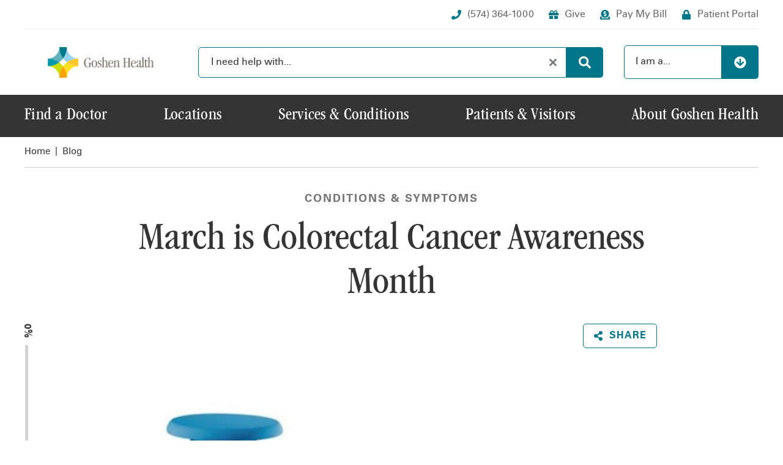

--- FILE ---
content_type: text/html; charset=UTF-8
request_url: https://goshenhealth.com/blog/march-is-colorectal-cancer-awareness-month
body_size: 56705
content:
<!DOCTYPE html>
<html lang="en-US" data-font-size="nm">
    <head>
        <meta charset="utf-8"/>
		<meta name="viewport" content="width=device-width, initial-scale=1.0, viewport-fit=cover"/>
		<meta name="format-detection" content="telephone=no"/>

                <link rel="preconnect" href="https://perfalytics.com">

                                            <style title="criticalCss">
    @charset "UTF-8";/*! normalize.css v8.0.1 | MIT License | github.com/necolas/normalize.css */html{line-height:1.15;-webkit-text-size-adjust:100%}body{margin:0}main{display:block}h1{font-size:2em;margin:.67em 0}hr{box-sizing:content-box;height:0;overflow:visible}pre{font-family:monospace,monospace;font-size:1em}a{background-color:transparent}abbr[title]{border-bottom:none;text-decoration:underline;text-decoration:underline dotted}b,strong{font-weight:bolder}code,kbd,samp{font-family:monospace,monospace;font-size:1em}small{font-size:80%}sub,sup{font-size:75%;line-height:0;position:relative;vertical-align:baseline}sub{bottom:-.25em}sup{top:-.5em}img{border-style:none}button,input,optgroup,select,textarea{font-family:inherit;font-size:100%;line-height:1.15;margin:0}button,input{overflow:visible}button,select{text-transform:none}button,[type=button],[type=reset],[type=submit]{-webkit-appearance:button}button::-moz-focus-inner,[type=button]::-moz-focus-inner,[type=reset]::-moz-focus-inner,[type=submit]::-moz-focus-inner{border-style:none;padding:0}button:-moz-focusring,[type=button]:-moz-focusring,[type=reset]:-moz-focusring,[type=submit]:-moz-focusring{outline:1px dotted ButtonText}fieldset{padding:.35em .75em .625em}legend{box-sizing:border-box;color:inherit;display:table;max-width:100%;padding:0;white-space:normal}progress{vertical-align:baseline}textarea{overflow:auto}[type=checkbox],[type=radio]{box-sizing:border-box;padding:0}[type=number]::-webkit-inner-spin-button,[type=number]::-webkit-outer-spin-button{height:auto}[type=search]{-webkit-appearance:textfield;outline-offset:-2px}[type=search]::-webkit-search-decoration{-webkit-appearance:none}::-webkit-file-upload-button{-webkit-appearance:button;font:inherit}details{display:block}summary{display:list-item}template{display:none}[hidden]{display:none}html{box-sizing:border-box}*,:after,:before{box-sizing:inherit}body #loading-overlay div{position:absolute;top:50%;left:50%;transform:translate(-50%,-50%)}@font-face{font-family:Univers LT Pro;font-style:normal;font-weight:400;font-display:swap;src:local(""),url(/fonts/universltpro-55roman-webfont.woff2) format("woff2"),url(/fonts/universltpro-55roman-webfont.woff) format("woff")}@font-face{font-family:Univers LT Pro;font-style:italic;font-weight:400;font-display:swap;src:local(""),url(/fonts/universltpro-55oblique-webfont.woff2) format("woff2"),url(/fonts/universltpro-55oblique-webfont.woff) format("woff")}@font-face{font-family:Univers LT Pro;font-style:normal;font-weight:700;font-display:swap;src:local(""),url(/fonts/universltpro-65bold-webfont.woff2) format("woff2"),url(/fonts/universltpro-65bold-webfont.woff) format("woff")}@font-face{font-family:Univers LT Pro;font-style:italic;font-weight:700;font-display:swap;src:local(""),url(/fonts/universltpro-65boldoblique-webfont.woff2) format("woff2"),url(/fonts/universltpro-65boldoblique-webfont.woff) format("woff")}@font-face{font-family:Univers LT Pro Condensed;font-style:normal;font-weight:400;font-display:swap;src:local(""),url(/fonts/universltpro-condensed-webfont.woff2) format("woff2"),url(/fonts/universltpro-condensed-webfont.woff) format("woff")}@font-face{font-family:ITC Garamond;font-style:normal;font-weight:400;font-display:swap;src:local(""),url(/fonts/itcgaramondstd-bkcond-webfont.woff2) format("woff2"),url(/fonts/itcgaramondstd-bkcond-webfont.woff) format("woff")}html{scrollbar-gutter:auto}@media (prefers-reduced-motion: no-preference){html{scroll-behavior:smooth}}html #widthREMs{width:60rem}html[data-font-size=lg]{font-size:150%}html[data-font-size=xl]{font-size:200%}body{color:#343434;font-size:1.125rem;font-family:Helvetica Neue,Helvetica,Arial,sans-serif;line-height:1.7777777778;-moz-osx-font-smoothing:grayscale;-webkit-font-smoothing:antialiased}body.navActive{overflow:hidden}body[data-fonts-loaded]{font-family:Univers LT Pro,Helvetica Neue,Helvetica,Arial,sans-serif}body #loading-overlay{display:none}body #loading-overlay div .spinner{display:block;animation:rotator 1.4s linear infinite}body #loading-overlay div .spinner .path{stroke:#000;stroke-dasharray:187;stroke-dashoffset:0;transform-origin:center;animation:dash 1.4s ease-in-out infinite}body.is-loading{overflow:hidden;cursor:wait}body.is-loading #loading-overlay{position:fixed;top:0;right:0;bottom:0;left:0;display:block;background-color:#000000bf;cursor:wait;z-index:9999}a{color:#01768a;text-decoration:none}@media (prefers-reduced-motion: no-preference){a{transition:all .25s ease-in-out}}@media screen and (-ms-high-contrast: active),(-ms-high-contrast: none){img{-ms-interpolation-mode:bicubic}}.h1,.h2,.h3,.h4,.h5,.h6{margin:0;font-weight:400}*+.h1,*+.h2,*+.h3,*+.h4,*+.h5,*+.h6{margin-top:3rem}.h1{font-size:3.375rem}@media (min-width: 20rem){.h1{font-size:calc(3.375rem + 2.25 * (100vw - 20rem) / 57)}}@media (min-width: 77rem){.h1{font-size:5.625rem}}.h1{letter-spacing:-.0888888889em;line-height:1.0666666667}body[data-fonts-loaded] .h1{font-family:ITC Garamond,Lucida Bright,Georgia,TimesNewRoman,Times New Roman,Times,Baskerville,serif;letter-spacing:0}.h2{font-size:2.75rem}@media (min-width: 20rem){.h2{font-size:calc(2.75rem + 1.3125 * (100vw - 20rem) / 57)}}@media (min-width: 77rem){.h2{font-size:4.0625rem}}.h2{letter-spacing:-.0888888889em;line-height:1.1076923077}body[data-fonts-loaded] .h2{font-family:ITC Garamond,Lucida Bright,Georgia,TimesNewRoman,Times New Roman,Times,Baskerville,serif;letter-spacing:0}.h3{font-size:2.375rem}@media (min-width: 20rem){.h3{font-size:calc(2.375rem + 1.0625 * (100vw - 20rem) / 57)}}@media (min-width: 77rem){.h3{font-size:3.4375rem}}.h3{letter-spacing:-.0888888889em;line-height:1.1636363636}body[data-fonts-loaded] .h3{font-family:ITC Garamond,Lucida Bright,Georgia,TimesNewRoman,Times New Roman,Times,Baskerville,serif;letter-spacing:0}.h4{font-size:1.6875rem}@media (min-width: 20rem){.h4{font-size:calc(1.6875rem + .5625 * (100vw - 20rem) / 57)}}@media (min-width: 77rem){.h4{font-size:2.25rem}}.h4{line-height:1.3333333333}.h5{font-size:1.5rem}@media (min-width: 20rem){.h5{font-size:calc(1.5rem + .375 * (100vw - 20rem) / 57)}}@media (min-width: 77rem){.h5{font-size:1.875rem}}.h5{line-height:1.3333333333}.h6{font-style:italic;font-size:1.375rem}@media (min-width: 20rem){.h6{font-size:calc(1.375rem + .25 * (100vw - 20rem) / 57)}}@media (min-width: 77rem){.h6{font-size:1.625rem}}.h6{line-height:1.2307692308}.subtitle1{font-weight:700;font-size:1.25rem}@media (min-width: 20rem){.subtitle1{font-size:calc(1.25rem + .125 * (100vw - 20rem) / 57)}}@media (min-width: 77rem){.subtitle1{font-size:1.375rem}}.subtitle1{line-height:1.4545454545}.subtitle2{color:#01768a;font-weight:700;font-size:1rem;letter-spacing:.05em;line-height:1.5;text-transform:uppercase}blockquote{width:100%;max-width:62rem;margin-right:auto;margin-left:auto;padding-right:1rem;padding-left:1rem;position:relative;margin-top:2.5rem;margin-bottom:2.5rem;padding-left:5.25rem;color:inherit;font-style:italic;font-weight:400;font-size:1.25rem}@media (min-width: 20rem){blockquote{font-size:calc(1.25rem + .75 * (100vw - 20rem) / 40)}}@media (min-width: 60rem){blockquote{font-size:2rem}}blockquote{font-family:inherit;line-height:1.34375}blockquote strong{font-weight:400}blockquote:before{content:url(/svgs/quote.svg);position:absolute;top:.5625rem;left:0}ul,ol{list-style:revert;margin:revert;padding:revert}ul li,ol li{margin-bottom:.5rem}hr{width:100%;height:2px;margin:5rem 0;background-image:linear-gradient(to right,#faa21a 0%,#fde014 28%,#cddb28 65%,#01768a 100%);border:none}#alert{position:relative;display:flex;width:100%;font-size:.875rem;line-height:1.3571428571;background-color:#97d3e9}#alert a:not(.close),#alert div{flex:1 1 100%;padding:1rem;color:#000;font-weight:400;text-decoration:none}#alert a:not(.close) p,#alert div p{margin:0}#alert .close{flex:0 0 auto;display:flex;justify-content:center;align-items:center;padding:0 1rem;color:#fff;text-decoration:none;background-color:#0000003d}#alert .close svg{display:block;width:1rem;height:1rem}#alert .close svg path{fill:currentColor}#alert .close:hover,#alert .close:focus{background-color:#0000007a}#alert.urgent{background-color:#faa21a}#alert.informational{background-color:#cddb28}.skip-to-content{position:fixed;top:0;left:0;padding:.625rem;color:#fff;font-weight:700;background-color:#01768a;z-index:50;transform:translate(-100%)}.skip-to-content:focus{transform:translate(0)}form.siteSearch{display:flex;position:relative}form.siteSearch input{outline:none;flex:1 1 auto;padding:1rem 1.25rem;color:#343434;font-size:1rem;line-height:1;border:1px solid #01768a;border-radius:5px 0 0 5px}form.siteSearch input::placeholder{color:inherit}form.siteSearch input::-webkit-search-cancel-button{-webkit-appearance:none}form.siteSearch button{outline:none;display:flex;justify-content:center;align-items:center;padding:0 1.25rem;color:#fff;background-color:#01768a;border:0;border-radius:0 5px 5px 0}form.siteSearch button svg{width:1.25rem;height:1.25rem}form.siteSearch button svg path{fill:currentColor}@media (prefers-reduced-motion: no-preference){form.siteSearch button{transition:all .25s ease-in-out}}form.siteSearch button[type=reset]{position:absolute;top:50%;transform:translateY(-50%);right:4.75rem;padding:0;z-index:2;background-color:transparent}form.siteSearch button[type=reset] svg{height:.75rem;width:.75rem}form.siteSearch button[type=reset] svg path{fill:#757575}.breadcrumbs{width:100%;max-width:77rem;padding:.75rem 1rem;position:relative;display:flex;justify-content:space-between;align-items:center;margin:0 auto}.breadcrumbs:after{content:"";position:absolute;bottom:0;right:1rem;left:1rem;border-bottom:1px solid #d0d0d0}@media print{.breadcrumbs{display:none!important}}.breadcrumbs ul{list-style:none;position:relative;display:flex;flex-direction:row;align-items:flex-end;margin:0;padding:0;font-size:.9375rem}.breadcrumbs ul li{position:relative;display:inline-flex;margin:0;padding-bottom:0}.breadcrumbs ul li:not(:last-child){margin-bottom:0;padding-bottom:0}.breadcrumbs ul li:not(:last-child):after{content:"  |  ";position:relative;top:-1px;width:auto;height:auto;background-color:transparent}.breadcrumbs ul li.home svg{width:1rem;height:1rem}@media (min-width: 60rem){.breadcrumbs ul li.home svg{display:none}}.breadcrumbs ul li.home svg path{fill:currentColor}.breadcrumbs ul li.home span{display:none}@media (min-width: 60rem){.breadcrumbs ul li.home span{display:block}}@media (min-width: 60rem){.breadcrumbs ul li.mobile{display:none}}.breadcrumbs ul li.mobile:after{display:none}.breadcrumbs ul li.mobile a{display:inline-flex;align-items:center}.breadcrumbs ul li.mobile a svg{width:.75rem;height:.75rem;margin-right:.5rem}.breadcrumbs ul li.mobile a svg path{fill:currentColor}.breadcrumbs ul li.desktop{display:none}@media (min-width: 60rem){.breadcrumbs ul li.desktop{display:block}}.breadcrumbs ul li a{display:inline-flex;align-items:center;color:inherit;font-weight:400;text-decoration:none}.breadcrumbs ul li a:hover,.breadcrumbs ul li a:focus{color:#01768a}.breadcrumbs ul li strong,.breadcrumbs ul li h1{display:inline-block;margin:0;font-weight:700;font-size:inherit;line-height:inherit}.breadcrumbs .altLanguage{color:#343434;font-size:.9375rem;border-radius:5px}.breadcrumbs .altLanguage:hover,.breadcrumbs .altLanguage:focus{color:#01768a}.buttonLinks{display:flex;flex-wrap:wrap;margin-right:-.3125rem;margin-left:-.3125rem;padding-bottom:.5rem;overflow:hidden}.buttonLinks.center{justify-content:center}.buttonLinks.right{justify-content:flex-end}.buttonLinks.spacedApart{justify-content:space-around}.buttonLinks.spacedEvenly{justify-content:space-between}.buttonLinks .rd-button{margin:.3125rem}.rd-button{display:inline-flex;justify-content:center;align-items:center;min-width:7rem;padding:.625rem 1rem;font-weight:700;font-size:1rem;line-height:1.125;letter-spacing:.058em;text-align:center;text-decoration:none;border-radius:5px}.rd-button svg{width:1rem;height:1rem}.rd-button svg path{fill:currentColor}.rd-button *+svg,.rd-button svg+*{margin-left:.625rem}.rd-button.primary{color:#fff;background-color:#01768a;border:1px solid #01768a}.rd-button.primary:hover,.rd-button.primary:focus{box-shadow:2px 4px 8px #0003}.rd-button.secondary{color:#01768a;background-color:#fff;border:1px solid #01768a}.rd-button.secondary:hover,.rd-button.secondary:focus{box-shadow:2px 4px 8px #0003}.rd-button.tertiary{color:#01768a;background-color:#fff;border:1px solid white}.rd-button.tertiary:hover,.rd-button.tertiary:focus{box-shadow:2px 4px 8px #0003}.site-header{background-color:#fff;z-index:9001}.site-header:not(.campaignLanding){position:sticky;top:0}@media (min-width: 60rem){.site-header:not(.campaignLanding){position:relative;top:auto}}.site-header nav.utility{display:none}@media (min-width: 60rem){.site-header nav.utility{display:block}}.site-header nav.utility .wrapper{width:100%;max-width:77rem;margin-right:auto;margin-left:auto;padding:.625rem 1rem;position:relative;display:flex;justify-content:space-between}.site-header nav.utility .wrapper:after{content:"";position:absolute;top:calc(100% - 1px);right:1rem;left:1rem;border-bottom:1px solid #f1f1f1}.site-header nav.utility .wrapper .sites{display:flex;align-items:center;margin-right:-.25rem;margin-left:-.25rem}.site-header nav.utility .wrapper .sites a{margin:0 .25rem;padding:.25rem .75rem;color:#343434;font-size:1rem;line-height:2}.site-header nav.utility .wrapper .sites a.active,.site-header nav.utility .wrapper .sites a:hover,.site-header nav.utility .wrapper .sites a:focus{color:#01768a;background-color:#f1f1f1;border-radius:5px}.site-header nav.utility .wrapper .links{display:flex;align-items:center}.site-header nav.utility .wrapper .links a{display:flex;align-items:center;color:#676767;font-size:1rem}.site-header nav.utility .wrapper .links a svg{width:1rem;height:1rem;margin-right:.625rem}.site-header nav.utility .wrapper .links a svg path{fill:#01768a}.site-header nav.utility .wrapper .links a:hover,.site-header nav.utility .wrapper .links a:focus{color:#01768a}.site-header nav.utility .wrapper .links a+a{margin-left:1.5rem}.site-header nav.journey{position:relative;z-index:110}.site-header nav.journey .wrapper{width:100%;max-width:77rem;margin-right:auto;margin-left:auto;padding:.875rem 1rem;display:flex;align-items:center}@media (min-width: 60rem){.site-header nav.journey .wrapper{padding-top:1.625rem;padding-bottom:1.625rem}}.site-header nav.journey .wrapper .logo{margin-right:auto}@media (min-width: 60rem){.site-header nav.journey .wrapper .logo{margin-right:2.125rem}}.site-header nav.journey .wrapper .logo svg{display:block;width:100%;height:3.125rem}.site-header nav.journey .wrapper .toggleSearch,.site-header nav.journey .wrapper .toggleMenu{display:flex;justify-content:center;align-items:center;margin:0 .25rem;padding:.25rem .75rem;color:#01768a;font-weight:700;font-size:1rem;line-height:2;text-transform:uppercase}@media (min-width: 60rem){.site-header nav.journey .wrapper .toggleSearch,.site-header nav.journey .wrapper .toggleMenu{display:none}}.site-header nav.journey .wrapper .toggleSearch>span,.site-header nav.journey .wrapper .toggleMenu>span{margin-right:.5rem}.site-header nav.journey .wrapper .toggleSearch svg,.site-header nav.journey .wrapper .toggleMenu svg{width:1.125rem;height:1.125rem}.site-header nav.journey .wrapper .toggleSearch svg path,.site-header nav.journey .wrapper .toggleMenu svg path{fill:currentColor}.site-header nav.journey .wrapper .toggleSearch .bars,.site-header nav.journey .wrapper .toggleMenu .bars{position:relative}.site-header nav.journey .wrapper .toggleSearch .bars span,.site-header nav.journey .wrapper .toggleMenu .bars span{display:block;width:1.375rem;height:.1875rem;background-color:#01768a;transform-origin:center center}@media (prefers-reduced-motion: no-preference){.site-header nav.journey .wrapper .toggleSearch .bars span,.site-header nav.journey .wrapper .toggleMenu .bars span{transition:all .25s ease-in-out}}.site-header nav.journey .wrapper .toggleSearch .bars span+span,.site-header nav.journey .wrapper .toggleMenu .bars span+span{margin-top:.25rem}.site-header nav.journey .wrapper .toggleSearch.active .bars span:nth-child(1),.site-header nav.journey .wrapper .toggleMenu.active .bars span:nth-child(1){transform:translateY(.4375rem) rotate(45deg)}.site-header nav.journey .wrapper .toggleSearch.active .bars span:nth-child(2),.site-header nav.journey .wrapper .toggleMenu.active .bars span:nth-child(2){opacity:0}.site-header nav.journey .wrapper .toggleSearch.active .bars span:nth-child(3),.site-header nav.journey .wrapper .toggleMenu.active .bars span:nth-child(3){transform:translateY(-.4375rem) rotate(-45deg)}.site-header nav.journey .wrapper .toggleSearch{position:relative}.site-header nav.journey .wrapper .toggleSearch span{display:none;opacity:0}@media (prefers-reduced-motion: no-preference){.site-header nav.journey .wrapper .toggleSearch span{transition:all .25s ease-in-out}}@media (min-width: 28rem){.site-header nav.journey .wrapper .toggleSearch span{display:block}}@media (prefers-reduced-motion: no-preference){.site-header nav.journey .wrapper .toggleSearch svg{transition:all .25s ease-in-out}}.site-header nav.journey .wrapper .toggleSearch .bars{position:absolute;top:50%;right:.75rem;transform:translateY(-50%)}@media (prefers-reduced-motion: no-preference){.site-header nav.journey .wrapper .toggleSearch .bars{transition:all .25s ease-in-out}}.site-header nav.journey .wrapper .toggleSearch:not(.active) .bars{opacity:0}.site-header nav.journey .wrapper .toggleSearch.active span{opacity:1}.site-header nav.journey .wrapper .toggleSearch.active svg{opacity:0}.site-header nav.journey .wrapper .toggleMenu{background-color:#f1f1f1;border-radius:5px}.site-header nav.journey .wrapper .toggleMenu.active,.site-header nav.journey .wrapper .toggleMenu:hover,.site-header nav.journey .wrapper .toggleMenu:focus{background-color:#f1f1f1}.site-header nav.journey .wrapper form.siteSearch{display:none}.site-header nav.journey .wrapper form.siteSearch.active{display:flex;position:absolute;top:calc(100% + 5px);left:0;width:100vw;padding:.9375rem;background-color:#fff;box-shadow:2px 4px 8px #0003}.site-header nav.journey .wrapper form.siteSearch.active button[type=reset]{right:5.75rem}@media (min-width: 60rem){.site-header nav.journey .wrapper form.siteSearch{flex:1 1 auto;display:flex;margin-right:2.125rem}}.site-header nav.journey .wrapper .toggleAudiences{display:none}@media (min-width: 60rem){.site-header nav.journey .wrapper .toggleAudiences{flex:0 1 auto;display:flex;align-items:center;font-size:1rem;line-height:1;color:#343434}}.site-header nav.journey .wrapper .toggleAudiences span{width:10rem;padding:1.125rem 1.125rem 1.1875rem;border:1px solid #01768a;border-radius:5px 0 0 5px}.site-header nav.journey .wrapper .toggleAudiences .icon{display:flex;justify-content:center;align-items:center;padding:1.125rem 1.25rem 1.0625rem;background-color:#01768a;border-radius:0 5px 5px 0}.site-header nav.journey .wrapper .toggleAudiences .icon svg{width:1.25rem;height:1.25rem}@media (prefers-reduced-motion: no-preference){.site-header nav.journey .wrapper .toggleAudiences .icon svg{transition:all .25s ease-in-out}}.site-header nav.journey .wrapper .toggleAudiences .icon svg path{fill:#fff}.site-header nav.journey .wrapper .toggleAudiences.active .icon svg{transform:rotate(-180deg)}.site-header nav.journey .wrapper .audiencesMegaNav{display:none}@media (min-width: 60rem){.site-header nav.journey .wrapper .audiencesMegaNav{position:absolute;top:100%;left:0;display:block;width:100vw;padding-top:5px;background-color:#f1f1f1;box-shadow:2px 4px 8px #0003;transform-origin:center top;transform:scale(0)}}.site-header nav.journey .wrapper .audiencesMegaNav:before{content:"";position:absolute;top:0;left:0;width:100vw;height:5px;background-image:linear-gradient(to right,#faa21a 0%,#fde014 28%,#cddb28 65%,#01768a 100%)}@media (prefers-reduced-motion: no-preference){.site-header nav.journey .wrapper .audiencesMegaNav{transition:transform .25s ease-in-out}}.site-header nav.journey .wrapper .audiencesMegaNav.active{transform:scale(1)}.site-header nav.journey .wrapper .audiencesMegaNav .wrapper{width:100%;max-width:77rem;margin-right:auto;margin-left:auto;padding:2.1875rem 1rem 3.3125rem;display:flex;align-items:flex-start}.site-header nav.journey .wrapper .audiencesMegaNav .wrapper .tabLinks{flex:1 1 16.5rem;max-width:16.5rem;margin-right:9.25%;padding-bottom:3rem;overflow:hidden}.site-header nav.journey .wrapper .audiencesMegaNav .wrapper .tabLinks a{position:relative;display:block;margin-right:1rem;padding:1rem 1.875rem;color:#343434;font-size:1.875rem;line-height:1.2;border:2px solid transparent;border-right:none;border-radius:10px 0 0 10px}@media (prefers-reduced-motion: no-preference){.site-header nav.journey .wrapper .audiencesMegaNav .wrapper .tabLinks a{transition:color .25s ease-in-out}}.site-header nav.journey .wrapper .audiencesMegaNav .wrapper .tabLinks a:hover,.site-header nav.journey .wrapper .audiencesMegaNav .wrapper .tabLinks a:focus{color:#01768a}.site-header nav.journey .wrapper .audiencesMegaNav .wrapper .tabLinks a.active{border-color:#faa21a}.site-header nav.journey .wrapper .audiencesMegaNav .wrapper .tabLinks a.active:after{content:url(/svgs/audiencesMegaNavActive.svg);position:absolute;top:100%;right:0;width:2.1875rem;height:56.25rem}.site-header nav.journey .wrapper .audiencesMegaNav .wrapper .tabContent{flex:1 1 auto}.site-header nav.journey .wrapper .audiencesMegaNav .wrapper .tabContent .tab{display:none;padding-top:1.25rem}.site-header nav.journey .wrapper .audiencesMegaNav .wrapper .tabContent .tab.active{display:flex}.site-header nav.journey .wrapper .audiencesMegaNav .wrapper .tabContent .tab .left{flex:1 1 auto;margin-right:6.3333333333%}.site-header nav.journey .wrapper .audiencesMegaNav .wrapper .tabContent .tab .left a.heading{color:#343434;font-weight:700;font-size:.875rem;letter-spacing:.0835714286em;text-decoration:underline;text-transform:uppercase}.site-header nav.journey .wrapper .audiencesMegaNav .wrapper .tabContent .tab .left a.heading:hover,.site-header nav.journey .wrapper .audiencesMegaNav .wrapper .tabContent .tab .left a.heading:focus{color:#01768a}.site-header nav.journey .wrapper .audiencesMegaNav .wrapper .tabContent .tab .left ul{list-style:none;margin:0;padding:0}.site-header nav.journey .wrapper .audiencesMegaNav .wrapper .tabContent .tab .left ul li a{color:#343434}.site-header nav.journey .wrapper .audiencesMegaNav .wrapper .tabContent .tab .left ul li a:hover,.site-header nav.journey .wrapper .audiencesMegaNav .wrapper .tabContent .tab .left ul li a:focus{color:#01768a}.site-header nav.journey .wrapper .audiencesMegaNav .wrapper .tabContent .tab .right{flex:1 1 auto;max-width:23.4375rem}.site-header nav.journey .wrapper .audiencesMegaNav .wrapper .tabContent .tab .right .cta{font-size:1rem;line-height:1.5}.site-header nav.journey .wrapper .audiencesMegaNav .wrapper .tabContent .tab .right .cta picture{border-radius:5px;overflow:hidden}.site-header nav.journey .wrapper .audiencesMegaNav .wrapper .tabContent .tab .right .cta p{margin:.625rem 0}.site-header nav.journey .wrapper .audiencesMegaNav .wrapper .tabContent .tab .right .cta .h2,.site-header nav.journey .wrapper .audiencesMegaNav .wrapper .tabContent .tab .right .cta .h3,.site-header nav.journey .wrapper .audiencesMegaNav .wrapper .tabContent .tab .right .cta .h4,.site-header nav.journey .wrapper .audiencesMegaNav .wrapper .tabContent .tab .right .cta .h5,.site-header nav.journey .wrapper .audiencesMegaNav .wrapper .tabContent .tab .right .cta .h6{margin-top:2rem}.site-header nav.journey .wrapper .audiencesMegaNav .wrapper .tabContent .tab .right .buttonLinks{margin-top:1rem}.site-header nav.site{position:relative;background-color:#343434;z-index:100}.site-header nav.site:after{content:"";position:absolute;top:100%;left:0;width:100%;height:5px;background-image:linear-gradient(to right,#faa21a 0%,#fde014 28%,#cddb28 65%,#01768a 100%)}@media (min-width: 60rem){.site-header nav.site:after{display:none}}.site-header nav.site .site-menu{position:absolute;top:calc(100% + 5px);left:0;display:none;flex-direction:column;width:100%;height:calc(100dvh - 4.875rem);padding:1.3125rem .9375rem;background-color:#343434;overflow-x:hidden;overflow-y:auto;z-index:110}.site-header nav.site .site-menu.active{display:flex}.site-header nav.site .site-menu.megaNavActive{overflow:hidden}@media (min-width: 60rem){.site-header nav.site .site-menu{width:100%;max-width:77rem;margin-right:auto;margin-left:auto;padding-right:1rem;padding-left:1rem;position:static;top:auto;height:auto;display:block;padding:0 1rem;overflow:visible!important}}.site-header nav.site .site-menu .sites{flex:0 0 auto;display:flex;border-radius:5px;overflow:hidden}@media (min-width: 60rem){.site-header nav.site .site-menu .sites{display:none}}.site-header nav.site .site-menu .sites a{flex:1 1 50%;padding:.25rem 1rem;color:#fff;text-align:center;background-color:#ffffff40}.site-header nav.site .site-menu .sites a.active,.site-header nav.site .site-menu .sites a:hover,.site-header nav.site .site-menu .sites a:focus{color:#343434;text-decoration:underline;background-color:#fff}.site-header nav.site .site-menu>ul{list-style:none;margin:2rem 0 2.3125rem;padding:0;border-top:1px solid rgba(241,241,241,.25)}@media (min-width: 60rem){.site-header nav.site .site-menu>ul{display:flex;justify-content:space-between;margin:0;border-top:none}}.site-header nav.site .site-menu>ul>li{display:block;margin:0;border-bottom:1px solid rgba(241,241,241,.25)}@media (min-width: 60rem){.site-header nav.site .site-menu>ul>li{border-bottom:none}.site-header nav.site .site-menu>ul>li.mobile{display:none!important}.site-header nav.site .site-menu>ul>li.on>a{color:#faa21a}}@media (min-width: 60rem) and (min-width: 60rem){.site-header nav.site .site-menu>ul>li.on>a{color:#fff}.site-header nav.site .site-menu>ul>li.on>a .after{bottom:.5625rem;opacity:1!important}}.site-header nav.site .site-menu>ul>li>a{display:block;padding:.625rem 0;color:#fff;font-size:1.75rem;letter-spacing:-.1em}body[data-fonts-loaded] .site-header nav.site .site-menu>ul>li>a{font-family:ITC Garamond,Lucida Bright,Georgia,TimesNewRoman,Times New Roman,Times,Baskerville,serif;letter-spacing:.0092857143em}@media (min-width: 60rem){.site-header nav.site .site-menu>ul>li>a{position:relative;width:100%;overflow:hidden}.site-header nav.site .site-menu>ul>li>a .after{position:absolute;bottom:0;left:50%;width:1.5625rem;height:1.5625rem;background-image:linear-gradient(to right,#faa21a 0%,#fde014 28%,#cddb28 65%,#01768a 100%);background-size:100vw 100%;background-position:center;border-radius:50%;opacity:0;transform:translate(-50%,1.5625rem)}}@media (min-width: 60rem) and (prefers-reduced-motion: no-preference){.site-header nav.site .site-menu>ul>li>a .after{transition:opacity .25s ease-in-out,bottom .25s ease-in-out}}.site-header nav.site .site-menu>ul>li>a:hover,.site-header nav.site .site-menu>ul>li>a:focus{color:#faa21a}@media (min-width: 60rem){.site-header nav.site .site-menu>ul>li>a:hover,.site-header nav.site .site-menu>ul>li>a:focus{color:#fff}.site-header nav.site .site-menu>ul>li>a:hover .after,.site-header nav.site .site-menu>ul>li>a:focus .after{bottom:.5625rem;opacity:1!important}}.site-header nav.site .site-menu>ul>li.hasMegaNav{display:flex;flex-wrap:wrap}.site-header nav.site .site-menu>ul>li.hasMegaNav>a:not(.toggleMegaNav){flex:1 1 auto}@media (min-width: 60rem){.site-header nav.site .site-menu>ul>li.hasMegaNav>a:not(.toggleMegaNav){position:relative;width:100%;overflow:hidden}}.site-header nav.site .site-menu>ul>li.hasMegaNav a.toggleMegaNav{cursor:pointer;flex:0 1 auto;display:flex;justify-content:center;align-items:center;padding:0 1rem;color:#fff}@media (prefers-reduced-motion: no-preference){.site-header nav.site .site-menu>ul>li.hasMegaNav a.toggleMegaNav{transition:all .25s ease-in-out}}@media (min-width: 60rem){.site-header nav.site .site-menu>ul>li.hasMegaNav a.toggleMegaNav{display:none}}.site-header nav.site .site-menu>ul>li.hasMegaNav a.toggleMegaNav svg{flex:1 1 auto;width:1.5rem;height:1.5rem}@media (prefers-reduced-motion: no-preference){.site-header nav.site .site-menu>ul>li.hasMegaNav a.toggleMegaNav svg{transition:all .25s ease-in-out}}.site-header nav.site .site-menu>ul>li.hasMegaNav a.toggleMegaNav svg path{fill:currentColor}.site-header nav.site .site-menu>ul>li.hasMegaNav a.toggleMegaNav:hover,.site-header nav.site .site-menu>ul>li.hasMegaNav a.toggleMegaNav:focus{color:#faa21a}.site-header nav.site .site-menu>ul>li.hasMegaNav .megaNav{position:fixed;top:calc(4.875rem + 5px);right:0;width:100vw;height:calc(100dvh - 4.875rem - 5px);background-color:#fff;overflow:auto;transform-origin:right top;transform:scaleX(0)}@media (prefers-reduced-motion: no-preference){.site-header nav.site .site-menu>ul>li.hasMegaNav .megaNav{transition:transform .25s ease-in-out}}.site-header nav.site .site-menu>ul>li.hasMegaNav .megaNav.active{transform:scaleX(1)}@media (min-width: 60rem){.site-header nav.site .site-menu>ul>li.hasMegaNav .megaNav{position:absolute;top:calc(100% - 6px);left:0;height:auto;background-color:transparent;background-image:linear-gradient(to bottom,transparent 0,transparent 6px,white 6px,white 100%);box-shadow:2px 4px 8px #0003;overflow:visible;z-index:1;transform:scaleY(0)}}@media (min-width: 60rem) and (prefers-reduced-motion: no-preference){.site-header nav.site .site-menu>ul>li.hasMegaNav .megaNav{transition:transform .25s ease-in-out}}@media (min-width: 60rem){.site-header nav.site .site-menu>ul>li.hasMegaNav .megaNav.active{transform:scaleY(1)}}.site-header nav.site .site-menu>ul>li.hasMegaNav .megaNav .toggleMegaNav{justify-content:flex-start;padding:1rem;font-weight:700;font-size:.875rem;letter-spacing:.0835714286em;line-height:1.286;text-transform:uppercase;background-color:#343434}.site-header nav.site .site-menu>ul>li.hasMegaNav .megaNav .toggleMegaNav svg{flex:0 0 .75rem;width:.75rem;height:.75rem;margin-right:.5rem;transform:rotate(180deg)}.site-header nav.site .site-menu>ul>li.hasMegaNav .megaNav>.wrapper{padding:.9375rem}@media (min-width: 60rem){.site-header nav.site .site-menu>ul>li.hasMegaNav .megaNav>.wrapper{width:100%;max-width:77rem;margin-right:auto;margin-left:auto;padding:2.5625rem 1rem;display:flex}}.site-header nav.site .site-menu>ul>li.hasMegaNav .megaNav>.wrapper .left{padding-bottom:1.4375rem;border-bottom:1px solid #d2d2d2}.site-header nav.site .site-menu>ul>li.hasMegaNav .megaNav>.wrapper .left:empty{display:none}.site-header nav.site .site-menu>ul>li.hasMegaNav .megaNav>.wrapper .left:empty+.right{padding-top:0}@media (min-width: 60rem){.site-header nav.site .site-menu>ul>li.hasMegaNav .megaNav>.wrapper .left{flex:1 1 26.5625rem;max-width:26.5625rem;margin-right:13%;border-bottom:0}}.site-header nav.site .site-menu>ul>li.hasMegaNav .megaNav>.wrapper .left .conditionServiceSearch label{display:block;margin-bottom:.9375rem}.site-header nav.site .site-menu>ul>li.hasMegaNav .megaNav>.wrapper .left .conditionServiceSearch .wrapper{display:flex;margin-bottom:1.6875rem}.site-header nav.site .site-menu>ul>li.hasMegaNav .megaNav>.wrapper .left .conditionServiceSearch .wrapper input{flex:1 1 auto;padding:1rem 1.25rem;font-size:1rem;line-height:1;border:1px solid #757575;border-right:none;border-radius:5px 0 0 5px}.site-header nav.site .site-menu>ul>li.hasMegaNav .megaNav>.wrapper .left .conditionServiceSearch .wrapper button{flex:0 0 auto;padding:0 1.25rem;background-color:#01768a;border:0;border-radius:0 5px 5px 0}.site-header nav.site .site-menu>ul>li.hasMegaNav .megaNav>.wrapper .left .conditionServiceSearch .wrapper button svg{width:1.5rem;height:1.5rem}.site-header nav.site .site-menu>ul>li.hasMegaNav .megaNav>.wrapper .left .conditionServiceSearch .wrapper button svg path{fill:#fff}.site-header nav.site .site-menu>ul>li.hasMegaNav .megaNav>.wrapper .left .featuredImage{display:none}@media (min-width: 60rem){.site-header nav.site .site-menu>ul>li.hasMegaNav .megaNav>.wrapper .left .featuredImage{display:block;margin-bottom:1.75rem;border-radius:5px}}.site-header nav.site .site-menu>ul>li.hasMegaNav .megaNav>.wrapper .left .buttonLinks .rd-button{flex:1 1 auto}.site-header nav.site .site-menu>ul>li.hasMegaNav .megaNav>.wrapper .right{padding-top:1.4375rem}@media (min-width: 60rem){.site-header nav.site .site-menu>ul>li.hasMegaNav .megaNav>.wrapper .right{flex:1 1 auto}}.site-header nav.site .site-menu>ul>li.hasMegaNav .megaNav>.wrapper .right .linkList ul{list-style:none;margin:0;padding:0}@media (min-width: 40rem){.site-header nav.site .site-menu>ul>li.hasMegaNav .megaNav>.wrapper .right .linkList ul{column-count:2;column-gap:8.3333333333%}}.site-header nav.site .site-menu>ul>li.hasMegaNav .megaNav>.wrapper .right .linkList ul li a{color:#343434}.site-header nav.site .site-menu>ul>li.hasMegaNav .megaNav>.wrapper .right .linkList ul li a:hover,.site-header nav.site .site-menu>ul>li.hasMegaNav .megaNav>.wrapper .right .linkList ul li a:focus{color:#01768a}.site-header nav.site .site-menu>ul>li.hasMegaNav .megaNav .audiencesWrapper{padding:.9375rem}.site-header nav.site .site-menu>ul>li.hasMegaNav .megaNav .audiencesWrapper .toggleAudience{display:flex;align-items:center;padding:.4375rem .5rem;color:#343434;font-size:1.5rem}.site-header nav.site .site-menu>ul>li.hasMegaNav .megaNav .audiencesWrapper .toggleAudience.active{background-color:#f1f1f1;border-color:transparent!important}.site-header nav.site .site-menu>ul>li.hasMegaNav .megaNav .audiencesWrapper .toggleAudience.active svg{transform:rotate(180deg)}.site-header nav.site .site-menu>ul>li.hasMegaNav .megaNav .audiencesWrapper .toggleAudience:not(:last-child){border-bottom:1px solid #d2d2d2}.site-header nav.site .site-menu>ul>li.hasMegaNav .megaNav .audiencesWrapper .toggleAudience span{flex:1 1 auto}.site-header nav.site .site-menu>ul>li.hasMegaNav .megaNav .audiencesWrapper .toggleAudience svg{width:1.3125rem;height:1rem}@media (prefers-reduced-motion: no-preference){.site-header nav.site .site-menu>ul>li.hasMegaNav .megaNav .audiencesWrapper .toggleAudience svg{transition:all .25s ease-in-out}}.site-header nav.site .site-menu>ul>li.hasMegaNav .megaNav .audiencesWrapper .audienceLinks{display:none}.site-header nav.site .site-menu>ul>li.hasMegaNav .megaNav .audiencesWrapper .audienceLinks.active{display:block;padding:1rem .5rem;background-color:#f1f1f1;border-bottom:1px solid #d2d2d2}.site-header nav.site .site-menu>ul>li.hasMegaNav .megaNav .audiencesWrapper .audienceLinks a.heading{color:#343434;font-weight:700;font-size:.875rem;letter-spacing:.0835714286em;text-decoration:underline;text-transform:uppercase}.site-header nav.site .site-menu>ul>li.hasMegaNav .megaNav .audiencesWrapper .audienceLinks a.heading:hover,.site-header nav.site .site-menu>ul>li.hasMegaNav .megaNav .audiencesWrapper .audienceLinks a.heading:focus{color:#01768a}.site-header nav.site .site-menu>ul>li.hasMegaNav .megaNav .audiencesWrapper .audienceLinks ul{list-style:none;margin:0;padding:0}.site-header nav.site .site-menu>ul>li.hasMegaNav .megaNav .audiencesWrapper .audienceLinks ul li a{color:#343434}.site-header nav.site .site-menu>ul>li.hasMegaNav .megaNav .audiencesWrapper .audienceLinks ul li a:hover,.site-header nav.site .site-menu>ul>li.hasMegaNav .megaNav .audiencesWrapper .audienceLinks ul li a:focus{color:#01768a}.site-header nav.site .site-menu>ul>li.has-children.on>a.toggle svg{transform-origin:50% 50%;transform:rotate(180deg)}.site-header nav.site .site-menu .utility{flex:0 0 auto;display:flex;margin:auto -.9375rem -1.3125rem;padding:1.875rem .625rem;background-color:#f1f1f1}@media (min-width: 60rem){.site-header nav.site .site-menu .utility{display:none}}.site-header nav.site .site-menu .utility a{flex:1 1 auto;display:flex;flex-direction:column;justify-content:center;align-items:center;margin:.3125rem;padding:.5rem .75rem;color:#343434;font-size:.875rem}@media (min-width: 20rem){.site-header nav.site .site-menu .utility a{font-size:calc(.875rem + .025*(100vw - 20rem))}}@media (min-width: 25rem){.site-header nav.site .site-menu .utility a{font-size:1rem}}.site-header nav.site .site-menu .utility a{line-height:1.1875;text-align:center;background-color:#fff;border:1px solid #dbdbdb;border-radius:5px}.site-header nav.site .site-menu .utility a svg{width:1rem;height:1rem;margin-bottom:.5rem}.site-header nav.site .site-menu .utility a svg path{fill:#01768a}.site-header nav.site .gradientBorder{display:none}@media (min-width: 60rem){.site-header nav.site .gradientBorder{position:absolute;bottom:-5px;left:0;display:block;width:100dvw;height:5px;background-image:linear-gradient(to right,#faa21a 0%,#fde014 28%,#cddb28 65%,#01768a 100%)}}.site-header.campaignLanding .journey .wrapper{display:block!important}@media (min-width: 40rem){.site-header.campaignLanding .journey .wrapper{display:flex!important;flex-direction:row;justify-content:space-between}}.site-header.campaignLanding .journey .wrapper .logo{flex:1 1 auto;display:flex;justify-content:center;margin-bottom:1rem}@media (min-width: 40rem){.site-header.campaignLanding .journey .wrapper .logo{justify-content:flex-start;max-width:50%;margin-right:auto;margin-bottom:0}}.site-header.campaignLanding .journey .wrapper .logo svg,.site-header.campaignLanding .journey .wrapper .logo picture{display:block!important;width:auto!important;max-width:100%!important}.site-header.campaignLanding .journey .wrapper .logo.custom svg,.site-header.campaignLanding .journey .wrapper .logo.custom picture{height:100%!important;max-height:4.5rem!important}.site-header.campaignLanding .journey .wrapper .logo.custom picture img{width:revert-layer}.site-header.campaignLanding .journey .wrapper .buttonLinks{justify-content:center;padding-bottom:0}@media (min-width: 40rem){.site-header.campaignLanding .journey .wrapper .buttonLinks{justify-content:flex-end}}.site-header.campaignLanding .journey .wrapper .buttonLinks a{min-width:0}@media (min-width: 40rem){.site-header.campaignLanding .journey .wrapper .buttonLinks a.tel .mobile{display:none}}.site-header.campaignLanding .journey .wrapper .buttonLinks a.tel .mobile svg{position:relative;top:1px;margin-right:.25rem}.site-header.campaignLanding .journey .wrapper .buttonLinks a.tel .mobile+span{display:none}@media (min-width: 40rem){.site-header.campaignLanding .journey .wrapper .buttonLinks a.tel .mobile+span{display:block}}@media (min-width: 60rem){.site-header.campaignLanding nav.site .gradientBorder{left:0}}@media (min-width: 77rem){.site-header.campaignLanding nav.site .gradientBorder{left:0}}.pageBanner{background-color:#f1f1f1}.pageBanner .breadcrumbs+.wrapper{position:relative;top:-1px}.pageBanner .wrapper{width:100%;max-width:77rem;margin-right:auto;margin-left:auto;padding-right:1rem;padding-left:1rem}@media (min-width: 48rem){.pageBanner .wrapper{display:flex;flex-direction:row-reverse;justify-content:space-between}}.pageBanner .wrapper .copy{padding:2.625rem 0}@media (min-width: 48rem){.pageBanner .wrapper .copy{flex:1 1 auto;max-width:42.75rem;margin-right:auto;padding:3.625rem 0}}.pageBanner .wrapper .image{position:relative;left:-1rem;width:calc(100% + 2rem)}@media (min-width: 48rem){.pageBanner .wrapper .image{flex:1 1 43%;left:auto;max-width:43%;margin-left:2.125rem}.pageBanner .wrapper .image picture{position:absolute;top:0;right:0;bottom:0;left:0}.pageBanner .wrapper .image picture img{object-fit:cover;width:100%;height:100%}}main{margin:0}main>article,main>section{width:100%}main>article>article,main>article>section,main>section>article,main>section>section{margin:5rem 0}.contentBlocksSidebars{font-size:1rem;line-height:1.5}.contentBlocksSidebars .h4{scroll-margin-top:10.25rem;margin:1rem 0}@media (min-width: 60rem){.contentBlocksSidebars .h4{scroll-margin-top:1rem}}.contentBlocksSidebars p+.subtitle2{margin-top:2rem}.contentBlocksSidebars>section{position:relative}.contentBlocksSidebars>section:first-child .h4{margin-top:0}.contentBlocksSidebars>section:not(:last-child){margin-bottom:2.5rem;padding-bottom:2.5rem}.contentBlocksSidebars>section:not(:last-child):after{content:"";position:absolute;top:100%;right:0;left:0;height:2px;background-image:linear-gradient(to right,#faa21a 0%,#fde014 28%,#cddb28 65%,#01768a 100%)}.contentBlocksSidebars>section .block{padding-right:0;padding-left:0}.contentBlocksSidebars>section .block.locations .widthWrapper,.contentBlocksSidebars>section .block.resourceLinks .widthWrapper{padding-right:0;padding-left:0}.contentBlocksSidebars>section .block+.block{margin-top:1.5rem}.contentBlocksSidebars>section p:first-child{margin-top:0}aside{margin-top:9.375rem}@media (min-width: 50rem){aside{flex:0 0 18.75rem;margin-top:0;margin-left:9.375rem}}aside>header{margin-bottom:2rem}aside .social{display:flex;flex-wrap:wrap;justify-content:flex-start;margin-top:2rem;margin-right:-.25rem;margin-left:-.25rem}aside .social a{display:flex;justify-content:center;align-items:center;width:1.75rem;height:1.75rem;margin:.25rem;color:#fff;background-color:var(--colorLink);border-radius:50%}aside .social a svg{width:50%;height:50%}aside .social a svg path{fill:currentColor}aside .social a.discord:hover,aside .social a.discord:focus{background-color:#5865f2}aside .social a.etsy:hover,aside .social a.etsy:focus{background-color:#f16521}aside .social a.facebook:hover,aside .social a.facebook:focus{background-color:#1877f2}aside .social a.flickr:hover,aside .social a.flickr:focus{background-color:#0063dc}aside .social a.google:hover,aside .social a.google:focus{background-color:#4285f4}aside .social a.google-drive:hover,aside .social a.google-drive:focus{background-color:#4285f4}aside .social a.google-pay:hover,aside .social a.google-pay:focus{background-color:#4285f4}aside .social a.google-play:hover,aside .social a.google-play:focus{background-color:#414141}aside .social a.google-plus:hover,aside .social a.google-plus:focus{background-color:#dc4e41}aside .social a.instagram:hover,aside .social a.instagram:focus{background-color:#e4405f}aside .social a.linkedin:hover,aside .social a.linkedin:focus{background-color:#0077b5}aside .social a.medium:hover,aside .social a.medium:focus{background-color:#12100e}aside .social a.pinterest:hover,aside .social a.pinterest:focus{background-color:#bd081c}aside .social a.shopify:hover,aside .social a.shopify:focus{background-color:#7ab55c}aside .social a.snapchat:hover,aside .social a.snapchat:focus{background-color:#fffc00}aside .social a.soundcloud:hover,aside .social a.soundcloud:focus{background-color:#f30}aside .social a.spotify:hover,aside .social a.spotify:focus{background-color:#1db954}aside .social a.tiktok:hover,aside .social a.tiktok:focus{background-color:#000}aside .social a.tumblr:hover,aside .social a.tumblr:focus{background-color:#36465d}aside .social a.twitch:hover,aside .social a.twitch:focus{background-color:#9146ff}aside .social a.twitter:hover,aside .social a.twitter:focus{background-color:#1da1f2}aside .social a.vimeo:hover,aside .social a.vimeo:focus{background-color:#1ab7ea}aside .social a.whatsapp:hover,aside .social a.whatsapp:focus{background-color:#25d366}aside .social a.yelp:hover,aside .social a.yelp:focus{background-color:#d32323}aside .social a.youtube:hover,aside .social a.youtube:focus{background-color:red}aside .sidebarCTA{margin-top:2.5rem;color:#fff;background-color:#01768a;box-shadow:2px 2px 10px #00000026;border-radius:5px;overflow:hidden}aside .sidebarCTA picture{border-radius:5px 5px 0 0}aside .sidebarCTA .copy{padding:1.375rem 1.375rem .5rem;position:relative}aside .sidebarCTA .copy p{font-size:1rem;line-height:1.5}aside .sidebarCTA .copy:after{content:"";position:absolute;top:0;right:0;left:0;height:5px;background-image:linear-gradient(to right,#faa21a 0%,#fde014 28%,#cddb28 65%,#01768a 100%)}aside .sidebarCTA .buttonLinks{margin-top:1.25rem}aside .sidebarCTA .buttonLinks .rd-button{color:#01768a;background-color:#fff;border-color:#fff}aside .sidebarCTA a.phone{display:inline-flex;align-items:center;margin-bottom:1rem;color:#fff;font-weight:700;font-size:1rem}aside .sidebarCTA a.phone svg{width:.875rem;height:.875rem;margin-right:.625rem}aside .sidebarCTA a.phone svg path{fill:currentColor}

</style>
<link rel="preload" as="style" href="/dist/css/app-5afaa674.css" />
<link rel="stylesheet" href="/dist/css/app-5afaa674.css" media="all" />
<noscript><link rel="stylesheet" href="/dist/css/app-5afaa674.css" /></noscript>

                    
                <link rel="apple-touch-icon" sizes="180x180" href="/apple-touch-icon.png?v=1698242652">
        <link rel="icon" type="image/png" sizes="32x32" href="/favicon-32x32.png?v=1698242652">
        <link rel="icon" type="image/png" sizes="16x16" href="/favicon-16x16.png?v=1698242652">
        <link rel="manifest" href="/site.webmanifest?v=1698242652">
        <link rel="mask-icon" href="/safari-pinned-tab.svg?v=1698242652" color="#01768a">
                <meta name="msapplication-TileColor" content="#ffffff">
        <meta name="theme-color" content="#ffffff">

                <script async src='https://tag.simpli.fi/sifitag/be1b11e0-bb86-013b-60e6-0cc47a1f72a4' integrity="sha512-Vp9tEG3JSGRxY7BjCwDBDKYdBk3x9HjvP4302tEoPjeGT2CUQO/8zblHAYCvgveedxIA77OLqC8SHprTjrZlDQ==" crossorigin="anonymous"></script>

                <script type="text/javascript">
            (function(c,a){if(!a.__SV){var b=window;try{var d,m,j,k=b.location,f=k.hash;d=function(a,b){return(m=a.match(RegExp(b+"=([^&]*)")))?m[1]:null};f&&d(f,"fpState")&&(j=JSON.parse(decodeURIComponent(d(f,"fpState"))),"fpeditor"===j.action&&(b.sessionStorage.setItem("_fpcehash",f),history.replaceState(j.desiredHash||"",c.title,k.pathname+k.search)))}catch(n){}var l,h;window.freshpaint=a;a._i=[];a.init=function(b,d,g){function c(b,i){var a=i.split(".");2==a.length&&(b=b[a[0]],i=a[1]);b[i]=function(){b.push([i].concat(Array.prototype.slice.call(arguments,
            0)))}}var e=a;"undefined"!==typeof g?e=a[g]=[]:g="freshpaint";e.people=e.people||[];e.toString=function(b){var a="freshpaint";"freshpaint"!==g&&(a+="."+g);b||(a+=" (stub)");return a};e.people.toString=function(){return e.toString(1)+".people (stub)"};l="disable time_event track track_pageview track_links track_forms track_with_groups add_group set_group remove_group register register_once alias unregister identify name_tag set_config reset opt_in_tracking opt_out_tracking has_opted_in_tracking has_opted_out_tracking clear_opt_in_out_tracking people.set people.set_once people.unset people.increment people.append people.union people.track_charge people.clear_charges people.delete_user people.remove people group page alias ready addEventProperties addInitialEventProperties removeEventProperty addPageviewProperties registerCallConversion".split(" ");
            for(h=0;h<l.length;h++)c(e,l[h]);var f="set set_once union unset remove delete".split(" ");e.get_group=function(){function a(c){b[c]=function(){call2_args=arguments;call2=[c].concat(Array.prototype.slice.call(call2_args,0));e.push([d,call2])}}for(var b={},d=["get_group"].concat(Array.prototype.slice.call(arguments,0)),c=0;c<f.length;c++)a(f[c]);return b};a._i.push([b,d,g])};a.__SV=1.4;b=c.createElement("script");b.type="text/javascript";b.async=!0;b.src="undefined"!==typeof FRESHPAINT_CUSTOM_LIB_URL?
            FRESHPAINT_CUSTOM_LIB_URL:"//perfalytics.com/static/js/freshpaint.js";(d=c.getElementsByTagName("script")[0])?d.parentNode.insertBefore(b,d):c.head.appendChild(b)}})(document,window.freshpaint||[]);
            freshpaint.init("812ad5df-d222-410a-97b2-aeb76adc48da");
            freshpaint.page();
        </script>
    <title>March is Colorectal Cancer Awareness Month | Goshen Health</title>
<script>dataLayer = [];
(function(w,d,s,l,i){w[l]=w[l]||[];w[l].push({'gtm.start':
new Date().getTime(),event:'gtm.js'});var f=d.getElementsByTagName(s)[0],
j=d.createElement(s),dl=l!='dataLayer'?'&l='+l:'';j.async=true;j.src=
'https://www.googletagmanager.com/gtm.js?id='+i+dl;f.parentNode.insertBefore(j,f);
})(window,document,'script','dataLayer','GTM-T6L77M');
</script><meta name="keywords" content="Goshen Health, Blog, Start a movement, Share a stool, colorectal cancer, colon, cancer, awareness month, early detection, screenings, treatment">
<meta name="description" content="National colorectal cancer awareness month reminds us that early detection is key. Screenings help prevent colorectal cancer or find it early, when…">
<meta name="referrer" content="no-referrer-when-downgrade">
<meta name="robots" content="all">
<meta content="goshenhealth" property="fb:profile_id">
<meta content="en_US" property="og:locale">
<meta content="Goshen Health" property="og:site_name">
<meta content="website" property="og:type">
<meta content="https://goshenhealth.com/blog/march-is-colorectal-cancer-awareness-month" property="og:url">
<meta content="March is Colorectal Cancer Awareness Month" property="og:title">
<meta content="National colorectal cancer awareness month reminds us that early detection is key. Screenings help prevent colorectal cancer or find it early, when…" property="og:description">
<meta content="https://goshenhealth.com/uploads/Logos/_1200x630_crop_center-center_82_none_ns/goshen-health-seo-1200x627.png?v=1768328896" property="og:image">
<meta content="1194" property="og:image:width">
<meta content="627" property="og:image:height">
<meta content="https://www.tiktok.com/@goshen.health" property="og:see_also">
<meta content="https://www.instagram.com/goshen.health/" property="og:see_also">
<meta content="https://www.youtube.com/channel/UCfPGW9cDRZQiPQ-_tygwKhA" property="og:see_also">
<meta content="https://www.linkedin.com/company/goshen-health/" property="og:see_also">
<meta content="https://www.facebook.com/goshenhealth" property="og:see_also">
<meta name="twitter:card" content="summary_large_image">
<meta name="twitter:creator" content="@">
<meta name="twitter:title" content="March is Colorectal Cancer Awareness Month">
<meta name="twitter:description" content="National colorectal cancer awareness month reminds us that early detection is key. Screenings help prevent colorectal cancer or find it early, when…">
<meta name="twitter:image" content="https://goshenhealth.com/uploads/Logos/_1200x630_crop_center-center_82_none_ns/goshen-health-seo-1200x627.png?v=1768328896">
<meta name="twitter:image:width" content="1194">
<meta name="twitter:image:height" content="627">
<meta name="google-site-verification" content="Pjudtshmm5AFhHemPLvNBf2A8-h0QWmSOx9YloYtAMA">
<link href="https://goshenhealth.com/blog/march-is-colorectal-cancer-awareness-month" rel="canonical">
<link href="https://goshenhealth.com/" rel="home">
<link type="text/plain" href="https://goshenhealth.com/humans.txt" rel="author">
<link href="https://goshenhealth.com/cpresources/ac9f9576/css/front-end/plugin/freeform.css?v=1756227881" rel="stylesheet">
<link href="https://goshenhealth.com/cpresources/6f413339/_main.css?v=1768328897" rel="stylesheet"></head>

    <body><noscript><iframe src="https://www.googletagmanager.com/ns.html?id=GTM-T6L77M"
height="0" width="0" style="display:none;visibility:hidden"></iframe></noscript>

                                            <script src="/dist/js/fontsLoaded-18a84c36.js"></script>

                    
                <a href="#main-content" class="skip-to-content">Skip to Content</a>

        			
	
    


                                                                                                                                                                                                                                                                                                                                                                                                                                                                                                                                                                                                                                    




                                                                                                                                                                                                                                                                                                                                                                                <header class="site-header">
                <nav class="utility">
            <div class="wrapper">
                <div class="sites">
                </div>
                <div class="links">
                    <a href="tel:(574) 364-1000">
                        <svg width="16" height="16" xmlns="http://www.w3.org/2000/svg" viewBox="0 0 512 512" aria-hidden="true">
  <path d="M493.4 24.6l-104-24c-11.3-2.6-22.9 3.3-27.5 13.9l-48 112c-4.2 9.8-1.4 21.3 6.9 28l60.6 49.6c-36 76.7-98.9 140.5-177.2 177.2l-49.6-60.6c-6.8-8.3-18.2-11.1-28-6.9l-112 48C3.9 366.5-2 378.1.6 389.4l24 104C27.1 504.2 36.7 512 48 512c256.1 0 464-207.5 464-464 0-11.2-7.7-20.9-18.6-23.4z"></path>
</svg>

                        <span>(574) 364-1000</span>
                    </a>
                                            <a  href="https://goshenhealth.com/about/foundation">
                            <svg width="16" height="16" xmlns="http://www.w3.org/2000/svg" viewBox="0 0 512 512" aria-hidden="true">
  <path fill="#01768a" d="M32 448c0 17.7 14.3 32 32 32h160V320H32v128zm256 32h160c17.7 0 32-14.3 32-32V320H288v160zm192-320h-42.1c6.2-12.1 10.1-25.5 10.1-40 0-48.5-39.5-88-88-88-41.6 0-68.5 21.3-103 68.3-34.5-47-61.4-68.3-103-68.3-48.5 0-88 39.5-88 88 0 14.5 3.8 27.9 10.1 40H32c-17.7 0-32 14.3-32 32v80c0 8.8 7.2 16 16 16h480c8.8 0 16-7.2 16-16v-80c0-17.7-14.3-32-32-32zm-326.1 0c-22.1 0-40-17.9-40-40s17.9-40 40-40c19.9 0 34.6 3.3 86.1 80h-86.1zm206.1 0h-86.1c51.4-76.5 65.7-80 86.1-80 22.1 0 40 17.9 40 40s-17.9 40-40 40z"></path>
</svg>
                            <span>Give</span>
                        </a>
                                            <a  href="https://goshenhealth.com/patients-visitors/pay-bill">
                            <svg width="16" height="16" xmlns="http://www.w3.org/2000/svg" viewBox="0 0 512 512" aria-hidden="true">
  <path fill="#01768a" d="M256 416c114.9 0 208-93.1 208-208S370.9 0 256 0 48 93.1 48 208s93.1 208 208 208zM233.8 97.4V80.6c0-9.2 7.4-16.6 16.6-16.6h11.1c9.2 0 16.6 7.4 16.6 16.6v17c15.5.8 30.5 6.1 43 15.4 5.6 4.1 6.2 12.3 1.2 17.1L306 145.6c-3.8 3.7-9.5 3.8-14 1-5.4-3.4-11.4-5.1-17.8-5.1h-38.9c-9 0-16.3 8.2-16.3 18.3 0 8.2 5 15.5 12.1 17.6l62.3 18.7c25.7 7.7 43.7 32.4 43.7 60.1 0 34-26.4 61.5-59.1 62.4v16.8c0 9.2-7.4 16.6-16.6 16.6h-11.1c-9.2 0-16.6-7.4-16.6-16.6v-17c-15.5-.8-30.5-6.1-43-15.4-5.6-4.1-6.2-12.3-1.2-17.1l16.3-15.5c3.8-3.7 9.5-3.8 14-1 5.4 3.4 11.4 5.1 17.8 5.1h38.9c9 0 16.3-8.2 16.3-18.3 0-8.2-5-15.5-12.1-17.6l-62.3-18.7c-25.7-7.7-43.7-32.4-43.7-60.1.1-34 26.4-61.5 59.1-62.4zM480 352h-32.5c-19.6 26-44.6 47.7-73 64h63.8c5.3 0 9.6 3.6 9.6 8v16c0 4.4-4.3 8-9.6 8H73.6c-5.3 0-9.6-3.6-9.6-8v-16c0-4.4 4.3-8 9.6-8h63.8c-28.4-16.3-53.3-38-73-64H32c-17.7 0-32 14.3-32 32v96c0 17.7 14.3 32 32 32h448c17.7 0 32-14.3 32-32v-96c0-17.7-14.3-32-32-32z"></path>
</svg>
                            <span>Pay My Bill</span>
                        </a>
                                            <a  href="https://myrecords.goshenhealth.com/Phm-PhmHome.HomePage.WR.mthr?application=phm&amp;hcis=GHSWEB.LIVEF&amp;language=en%2Dus&amp;create=1&amp;" rel="noopener noreferrer" target="_blank">
                            <svg width="16" height="16" xmlns="http://www.w3.org/2000/svg" viewBox="0 0 448 512" aria-hidden="true">
  <path fill="#01768a" d="M400 224h-24v-72C376 68.2 307.8 0 224 0S72 68.2 72 152v72H48c-26.5 0-48 21.5-48 48v192c0 26.5 21.5 48 48 48h352c26.5 0 48-21.5 48-48V272c0-26.5-21.5-48-48-48zm-104 0H152v-72c0-39.7 32.3-72 72-72s72 32.3 72 72v72z"></path>
</svg>
                            <span>Patient Portal</span>
                        </a>
                                    </div>
            </div>
        </nav>

                <nav class="journey">
            <div class="wrapper">
                <a href="https://goshenhealth.com/" class="logo" aria-label="Return to the homepage">
                    <svg width="250px" height="72px" xmlns="http://www.w3.org/2000/svg" xmlns:xlink="http://www.w3.org/1999/xlink" viewBox="0 0 250 72" version="1.1" aria-hidden="true">
  <g id="hdcipazmza-Symbols" stroke="none" stroke-width="1" fill="none" fill-rule="evenodd">
    <g id="hdcipazmza-Navigation-02-Color" transform="translate(-100, -87)">
      <g id="hdcipazmza-Goshen_Health_FullColor_Horizontal-Copy-2" transform="translate(100, 87)">
        <path d="M45.0853544,35.9229388 C41.6013566,33.3224087 38.5092194,30.2373963 35.9086893,26.7533985 C33.3081593,30.2302716 30.2160221,33.3224087 26.7320243,35.9229388 C30.2160221,38.5234689 33.3081593,41.6084813 35.9086893,45.0924791 C38.5092194,41.615606 41.6013566,38.5234689 45.0853544,35.9229388 Z" id="hdcipazmza-Path"></path>
        <path d="M35.9086893,26.7533985 C30.3371427,19.2937958 27.0312634,10.0530081 27.0241386,0.0498731796 C26.9956397,14.9263302 14.8835817,27.0241386 0,27.0241386 L0,27.0455128 C10.0102596,27.0455128 19.2652968,30.3513922 26.7320243,35.9229388 C30.2160221,33.3224087 33.3081593,30.2373963 35.9086893,26.7533985 Z" id="hdcipazmza-Path" fill="#61B0BC" fill-rule="nonzero"></path>
        <path d="M45.0853544,35.9229388 C52.5520818,30.3513922 61.807119,27.0455128 71.8173787,27.0455128 L71.8173787,27.0241386 C56.9266722,27.0241386 44.8074895,14.9120807 44.79324,0.0284989598 C44.79324,10.0387586 41.480236,19.286671 35.9086893,26.7533985 C38.5092194,30.2302716 41.6013566,33.3224087 45.0853544,35.9229388 L45.0853544,35.9229388 Z" id="hdcipazmza-Path" fill="#95D4E9" fill-rule="nonzero"></path>
        <path d="M44.8003648,0.0284989598 C44.8003648,0.0284989598 44.8003648,0.00712473995 44.8003648,0 L27.0312634,0 C27.0312634,0 27.0312634,0.0356236997 27.0312634,0.0498731796 C27.0455128,10.0530081 30.3442674,19.2937958 35.9158141,26.7533985 C41.4873607,19.286671 44.8003648,10.0387586 44.8003648,0.0284989598 Z" id="hdcipazmza-Path" fill="#007A8A" fill-rule="nonzero"></path>
        <path d="M27.0241386,71.7960044 C27.0383881,61.7928696 30.3371427,52.5520818 35.9086893,45.0924791 C33.3081593,41.615606 30.2160221,38.5234689 26.7320243,35.9229388 C19.2652968,41.4944855 10.0102596,44.8003648 0,44.8003648 L0,44.821739 C14.8835817,44.821739 26.9956397,56.9195474 27.0241386,71.7960044 L27.0241386,71.7960044 Z" id="hdcipazmza-Path" fill="#CDDE00" fill-rule="nonzero"></path>
        <path d="M0,27.0526376 L0,44.8003648 C10.0102596,44.8003648 19.2652968,41.4944855 26.7320243,35.9229388 C19.2652968,30.3513922 10.0102596,27.0455128 0,27.0455128 L0,27.0526376 Z" id="hdcipazmza-Path" fill="#0099A8" fill-rule="nonzero"></path>
        <path d="M35.9086893,45.0924791 C41.480236,52.5592066 44.79324,61.807119 44.79324,71.8173787 L44.79324,71.8173787 C44.8074895,56.9266722 56.9195474,44.821739 71.8173787,44.821739 L71.8173787,44.8003648 C61.807119,44.8003648 52.5520818,41.4944855 45.0853544,35.9229388 C41.6013566,38.5234689 38.5092194,41.6084813 35.9086893,45.0924791 L35.9086893,45.0924791 Z" id="hdcipazmza-Path" fill="#FDE021" fill-rule="nonzero"></path>
        <path d="M71.8173787,44.8003648 L71.8173787,27.0526376 C61.807119,27.0526376 52.5520818,30.3585169 45.0853544,35.9300636 C52.5520818,41.5016102 61.807119,44.8074895 71.8173787,44.8074895 L71.8173787,44.8003648 Z" id="hdcipazmza-Path" fill="#FFC629" fill-rule="nonzero"></path>
        <path d="M44.8003648,71.8458776 C44.8003648,71.8458776 44.8003648,71.8245034 44.8003648,71.8173787 C44.8003648,61.807119 41.4873607,52.5592066 35.9158141,45.0924791 C30.3442674,52.5520818 27.0383881,61.7928696 27.0312634,71.7960044 C27.0312634,71.8102539 27.0312634,71.8316281 27.0312634,71.8458776 C27.0312634,71.8458776 27.0312634,71.8458776 27.0312634,71.8458776 L27.0312634,71.8458776 C27.0312634,71.8458776 44.8003648,71.8458776 44.8003648,71.8458776 L44.8003648,71.8458776 Z" id="hdcipazmza-Path" fill="#FFA400" fill-rule="nonzero"></path>
        <path d="M100.266465,30.5580096 C100.266465,30.9498703 100.230842,31.4771011 99.7392345,31.5127248 C98.1219185,31.5127248 97.7941805,25.9768018 94.5951723,25.9768018 C92.8781099,25.9768018 91.3676651,27.0668871 90.4058252,28.4490866 C88.8882556,30.6933797 88.6246402,33.9565106 88.6246402,36.5570407 C88.6246402,40.219157 89.9427171,47.1372795 94.7590413,47.1372795 C96.5402263,47.1372795 97.1957024,46.410556 97.1957024,44.7291174 L97.1957024,39.5565562 C97.1957024,36.8847787 94.6236712,38.601841 94.6236712,37.3835105 C94.6236712,36.8919034 95.2150247,36.8919034 95.5783864,36.8919034 C96.3051099,36.9560261 97.0603323,36.9560261 97.7870558,36.9560261 C99.204879,36.9560261 100.651201,36.820656 102.069024,36.820656 C102.33264,36.820656 102.496509,36.9845251 102.532133,37.2481404 C102.532133,37.5473795 102.33264,37.7397475 102.069024,37.7753712 C100.651201,37.8394939 100.522956,38.466471 100.522956,38.9937017 L100.522956,45.0924791 C100.42321,47.0019094 95.9061244,48.0919946 94.2246858,48.0919946 C88.3539001,48.0919946 84.8984012,42.1570863 84.8984012,36.849155 C84.8984012,30.8857477 88.5248938,25.014962 95.0511556,25.014962 C96.5046026,25.014962 98.2786628,25.1432073 99.5682408,25.8414318 C100.031349,26.1050472 100.095472,26.6322779 100.131095,27.095386 L100.266465,30.5580096 L100.266465,30.5580096 Z" id="hdcipazmza-Path" fill="#8C837B" fill-rule="nonzero"></path>
        <path d="M113.525606,46.2110633 C112.435521,47.1657784 111.053322,47.8568782 109.571376,47.8568782 C105.089914,47.8568782 102.781498,43.1403004 102.781498,39.1575707 C102.781498,35.4669555 105.517399,31.0496167 109.571376,31.0496167 C113.853344,31.0496167 116.496623,35.3030864 116.496623,39.1931944 C116.496623,41.9290946 115.641654,44.4013793 113.532731,46.2110633 L113.525606,46.2110633 Z M109.635498,31.7763402 C106.835476,31.7763402 106.108752,37.2837641 106.108752,39.4211861 C106.108752,41.5586081 106.635983,47.1372795 109.635498,47.1372795 C112.635014,47.1372795 113.162245,41.5301092 113.162245,39.4211861 C113.162245,37.3122631 112.435521,31.7763402 109.635498,31.7763402 Z" id="hdcipazmza-Shape" fill="#8C837B" fill-rule="nonzero"></path>
        <path d="M126.050899,33.6572715 C126.050899,34.4481176 125.951153,35.3387101 125.523668,35.3743338 C124.6687,35.3743338 124.405084,31.9117102 122.125167,31.9117102 C120.842714,31.9117102 119.652883,32.766679 119.652883,34.1560033 C119.652883,37.4832569 126.407136,37.6186269 126.706375,42.4634501 C126.706375,45.861951 124.070221,47.8711277 120.807091,47.8711277 C119.816752,47.8711277 117.280344,47.835504 117.280344,46.4176808 L117.280344,43.1901736 C117.280344,42.8909345 117.344467,42.4349511 117.743452,42.3993274 C118.534298,42.3993274 118.961783,47.0161589 121.697683,47.0161589 C123.343498,47.0161589 124.333837,45.534213 124.333837,44.0166434 C124.333837,39.9982901 117.280344,40.0909117 117.280344,35.5453276 C117.280344,32.5814358 120.27986,31.0282425 122.88039,31.0282425 C123.806606,31.0282425 125.979652,31.0638662 125.979652,32.3463194 C125.979652,32.4460657 126.043774,33.0374191 126.043774,33.6643962 L126.050899,33.6572715 Z" id="hdcipazmza-Path" fill="#8C837B" fill-rule="nonzero"></path>
        <path d="M131.750691,32.0684545 L131.750691,32.5600616 C131.750691,32.7239306 131.786315,32.987546 131.978683,32.987546 C132.406167,32.987546 133.923737,31.0068682 136.260651,31.0068682 C139.45966,31.0068682 140.186383,33.5432757 140.186383,36.2150532 L140.186383,44.3230072 C140.186383,45.3133461 140.28613,46.4675539 141.50446,46.631423 C141.832198,46.6670467 142.259683,46.6955456 142.259683,47.12303 C142.259683,47.5861381 141.796574,47.5861381 141.468836,47.5861381 C140.549745,47.5220154 139.659152,47.4863917 138.732936,47.4863917 C137.80672,47.4863917 136.951751,47.5861381 136.061159,47.5861381 C135.76192,47.5861381 135.370059,47.5220154 135.370059,47.1586537 C135.370059,46.2680612 137.179743,47.1942774 137.179743,44.5509989 L137.179743,35.8801904 C137.179743,34.3982445 136.652512,32.6170595 134.842828,32.6170595 C132.862151,32.6170595 131.743566,34.2628744 131.743566,36.1081821 L131.743566,43.7886517 C131.743566,44.0522671 131.707943,44.3800051 131.707943,44.6792442 C131.707943,45.1708513 131.772065,45.6695831 132.035681,46.0614438 C132.562911,47.0161589 133.581749,46.2894354 133.581749,47.151529 C133.546126,47.5148907 133.182764,47.5790134 132.890649,47.5790134 C131.964433,47.5790134 131.009718,47.479267 130.090627,47.479267 C129.235658,47.479267 128.409188,47.643136 127.554219,47.643136 C127.091111,47.643136 126.69925,47.507766 126.69925,47.151529 C126.69925,45.8690758 128.779675,48.0421215 128.779675,43.7886517 L128.779675,27.4729972 C128.779675,24.7727208 127.034113,26.4185357 127.034113,25.3640742 C127.034113,24.9009661 127.497221,24.8368435 127.824959,24.7727208 C128.879421,24.6444755 129.933882,24.1457437 130.760352,23.4902676 C130.924221,23.3548975 131.123714,23.1625296 131.351706,23.1269059 C131.715067,23.1269059 131.750691,23.4546439 131.750691,23.753883 L131.750691,32.0613298 L131.750691,32.0684545 Z" id="hdcipazmza-Path" fill="#8C837B" fill-rule="nonzero"></path>
        <path d="M145.928924,38.5947163 C145.33757,38.5947163 145.266323,39.0222007 145.266323,39.3499387 C145.266323,42.0858389 146.092793,46.3036849 149.583915,46.3036849 C152.519308,46.3036849 153.046539,43.3682921 153.702015,43.3041694 C153.96563,43.3041694 154.129499,43.4395395 154.129499,43.7316538 C154.129499,44.850238 152.020576,47.8497535 148.458206,47.8497535 C144.304483,47.8497535 142.06019,44.0237681 142.06019,40.2334065 C142.06019,37.6328764 142.651543,34.8613526 144.532475,32.9519223 C145.651059,31.8333381 147.204252,31.0424919 148.785944,31.0424919 C152.084699,31.0424919 154.029753,34.2058765 154.029753,37.205392 C154.029753,37.53313 153.994129,37.8608681 153.930007,38.1244835 C153.794636,38.5519679 153.438399,38.5875916 153.039414,38.5875916 L145.921799,38.5875916 L145.928924,38.5947163 Z M147.9381,37.7041238 C149.555416,37.7041238 151.201231,37.4048847 151.201231,35.4954544 C151.201231,34.1417538 150.638377,31.9045855 148.928439,31.9045855 C146.620023,31.9045855 145.366069,35.2033401 145.366069,37.1127704 C145.366069,37.4120095 145.501439,37.6400011 145.957423,37.6400011 C146.520277,37.6400011 147.239876,37.7041238 147.9381,37.7041238 L147.9381,37.7041238 Z" id="hdcipazmza-Shape" fill="#8C837B" fill-rule="nonzero"></path>
        <path d="M159.145316,32.1682009 C159.145316,32.6598079 159.209439,33.1585397 159.473054,33.1585397 C159.537177,33.122916 159.608424,33.0587934 159.672547,33.0302944 C160.662886,31.9758329 161.945339,31.0496167 163.427285,31.0496167 C166.262931,31.0496167 167.709254,32.8308017 167.709254,35.5952008 L167.709254,44.1021403 C167.709254,45.1566018 167.773376,46.4746787 169.062954,46.6385477 C169.362193,46.6741714 169.818177,46.7026704 169.818177,47.1301547 C169.818177,47.5932628 169.355069,47.5932628 169.027331,47.5932628 C168.136738,47.5291402 167.217647,47.4935165 166.327054,47.4935165 C165.436462,47.4935165 164.545869,47.5932628 163.655277,47.5932628 C163.327539,47.5932628 162.964177,47.5291402 162.964177,47.1657784 C162.964177,46.275186 164.773861,47.2014021 164.773861,44.5581236 L164.773861,36.4501696 C164.773861,34.5692382 164.545869,32.6598079 162.20183,32.6598079 C159.629799,32.6598079 159.202314,35.1320927 159.202314,37.1412693 L159.202314,43.8029012 C159.202314,44.0665166 159.16669,44.3942546 159.16669,44.6934937 C159.16669,45.1851007 159.230813,45.6838325 159.494428,46.0756932 C160.085782,47.1301547 161.040497,46.275186 161.040497,47.1657784 C161.004873,47.5291402 160.648636,47.5932628 160.349397,47.5932628 C159.494428,47.5932628 158.603836,47.4935165 157.748867,47.4935165 C156.893898,47.4935165 155.939183,47.6573855 155.048591,47.6573855 C154.585483,47.6573855 154.193622,47.5220154 154.193622,47.1657784 C154.193622,45.8833253 156.274046,48.0563709 156.274046,43.8029012 L156.274046,35.3315854 C156.274046,33.0231697 154.464362,34.4124939 154.464362,33.4862778 C154.464362,33.0944171 154.955969,33.0231697 155.255208,32.9234233 C156.30967,32.6241842 157.528,31.9687081 158.390094,31.2419847 C158.518339,31.1066146 158.717832,30.8429992 158.917325,30.8429992 C159.18094,30.8429992 159.216564,31.1422383 159.216564,31.3346063 C159.216564,31.3346063 159.152441,31.726467 159.152441,32.1610761 L159.145316,32.1682009 Z" id="hdcipazmza-Path" fill="#8C837B" fill-rule="nonzero"></path>
        <path d="M182.393343,43.9026476 L182.393343,44.79324 C182.393343,45.7835789 182.521588,46.574425 183.939411,46.6385477 C184.267149,46.6741714 184.694634,46.7026704 184.694634,47.1301547 C184.694634,47.5220154 184.431018,47.6573855 184.131779,47.6573855 C183.205563,47.6573855 181.823363,47.4935165 180.605033,47.4935165 C179.486449,47.4935165 178.232495,47.6573855 177.377526,47.6573855 C177.11391,47.6573855 176.814671,47.5220154 176.814671,47.1942774 C176.814671,46.1041922 179.123087,47.4222691 179.123087,44.7861153 L179.123087,28.2709681 C179.123087,25.3355753 176.814671,27.2521303 176.814671,25.9625524 C176.814671,25.7345607 176.878794,25.4994443 177.142409,25.4709453 C178.296617,25.4709453 179.450825,25.6063154 180.605033,25.6063154 C181.759241,25.6063154 182.877825,25.4709453 184.032033,25.4709453 C184.331272,25.4709453 184.687509,25.506569 184.687509,25.8984297 C184.687509,26.3615378 184.295648,26.4612842 183.932286,26.4612842 C182.514463,26.5254068 182.386218,27.1880076 182.386218,28.3422155 L182.386218,33.9778848 C182.386218,35.1962153 182.421842,35.3315854 183.340933,35.3315854 L189.040725,35.3315854 C189.532332,35.2674627 189.567956,34.8399783 189.567956,34.4409929 L189.567956,28.2780928 C189.567956,25.6063154 187.25954,27.0241386 187.25954,25.9696771 C187.25954,25.7416854 187.359286,25.506569 187.622902,25.4780701 C188.77711,25.4780701 189.959816,25.6134401 191.114024,25.6134401 C192.268232,25.6134401 193.386816,25.4780701 194.512525,25.4780701 C194.811764,25.4780701 195.168001,25.5136938 195.168001,25.9055544 C195.168001,26.3686625 194.776141,26.4684089 194.412779,26.4684089 C192.994956,26.5325316 192.86671,27.1951324 192.86671,28.2780928 L192.86671,44.7576163 C192.86671,45.7764542 193.00208,46.5673003 194.412779,46.6385477 C194.740517,46.6741714 195.168001,46.7026704 195.168001,47.1301547 C195.168001,47.4935165 194.94001,47.6573855 194.605147,47.6573855 C193.678931,47.6573855 192.296731,47.4935165 191.078401,47.4935165 C189.959816,47.4935165 188.64174,47.6573855 187.850893,47.6573855 C187.523155,47.6573855 187.25954,47.4935165 187.25954,47.1301547 C187.323663,46.1754396 189.603579,47.2940238 189.603579,44.8573627 C189.603579,44.5581236 189.567956,44.2303856 189.567956,43.9026476 L189.567956,37.5758785 C189.567956,36.7494086 189.567956,36.3219242 188.64174,36.3219242 L183.333808,36.3219242 C182.578586,36.3219242 182.379093,36.5499159 182.379093,37.3122631 L182.379093,43.9026476 L182.393343,43.9026476 Z" id="hdcipazmza-Path" fill="#8C837B" fill-rule="nonzero"></path>
        <path d="M199.271852,38.5947163 C198.680498,38.5947163 198.609251,39.0222007 198.609251,39.3499387 C198.609251,42.0858389 199.435721,46.3036849 202.926843,46.3036849 C205.862236,46.3036849 206.389467,43.3682921 207.044943,43.3041694 C207.308558,43.3041694 207.472427,43.4395395 207.472427,43.7316538 C207.472427,44.850238 205.363504,47.8497535 201.801134,47.8497535 C197.647411,47.8497535 195.403118,44.0237681 195.403118,40.2334065 C195.403118,37.6328764 195.994471,34.8613526 197.875403,32.9519223 C198.993987,31.8333381 200.54718,31.0424919 202.128872,31.0424919 C205.427627,31.0424919 207.372681,34.2058765 207.372681,37.205392 C207.372681,37.53313 207.337057,37.8608681 207.272935,38.1244835 C207.137564,38.5519679 206.781327,38.5875916 206.382342,38.5875916 L199.264727,38.5875916 L199.271852,38.5947163 Z M201.281028,37.7041238 C202.898344,37.7041238 204.544159,37.4048847 204.544159,35.4954544 C204.544159,34.1417538 203.981305,31.9045855 202.271367,31.9045855 C199.962951,31.9045855 198.708997,35.2033401 198.708997,37.1127704 C198.708997,37.4120095 198.844367,37.6400011 199.300351,37.6400011 C199.863205,37.6400011 200.582804,37.7041238 201.281028,37.7041238 L201.281028,37.7041238 Z" id="hdcipazmza-Shape" fill="#8C837B" fill-rule="nonzero"></path>
        <path d="M218.686768,42.9835561 L218.686768,43.6461569 C218.686768,44.5011257 218.786514,45.5912109 219.612984,45.5912109 C220.567699,45.5912109 220.467953,44.4726267 221.066431,44.3728804 C221.265924,44.3728804 221.394169,44.4726267 221.429793,44.6721195 C221.429793,46.1896891 219.748354,47.8711277 218.202286,47.8711277 C216.392602,47.8711277 216.093363,45.1993502 215.566132,45.1993502 C215.33814,45.1993502 213.485708,47.8711277 211.248539,47.8711277 C209.702471,47.8711277 208.612386,46.4533045 208.612386,44.9713585 C208.612386,40.6537661 215.730001,38.9723275 215.730001,36.30055 C215.730001,35.8730656 215.794124,35.2817122 215.794124,34.6191114 C215.794124,33.3651572 215.566132,32.0470803 214.312178,32.0470803 C213.521331,32.0470803 212.830232,32.3748183 212.303001,32.9661717 C210.920801,34.6119867 212.431246,36.9845251 209.431731,37.4476332 C208.804754,37.4476332 208.412893,37.0842714 208.412893,36.4287953 C208.412893,33.1015418 212.865855,31.0211177 215.694377,31.0211177 C217.838924,31.0211177 218.693893,31.8119639 218.693893,33.9565106 L218.693893,42.9906808 L218.686768,42.9835561 Z M215.722876,39.2288181 L215.722876,38.9652028 C215.722876,38.8013338 215.687252,38.601841 215.559007,38.5377184 C214.340677,38.5377184 211.768645,42.1000883 211.768645,43.4181652 C211.768645,44.3443814 212.160506,45.5270883 213.250591,45.5270883 C214.668415,45.5270883 215.722876,44.1448887 215.722876,42.8268118 L215.722876,39.2359429 L215.722876,39.2288181 Z" id="hdcipazmza-Shape" fill="#8C837B" fill-rule="nonzero"></path>
        <path d="M225.277152,43.8100259 L225.277152,44.109265 C225.277152,45.1637265 225.341275,46.4818034 226.630853,46.6456724 C226.930092,46.6812961 227.386075,46.7097951 227.386075,47.1372795 C227.386075,47.6003876 226.922967,47.6003876 226.595229,47.6003876 C225.177406,47.5362649 223.723959,47.5362649 222.313261,47.5362649 C222.085269,47.5362649 221.558038,47.671635 221.09493,47.671635 C220.631822,47.671635 220.239961,47.5362649 220.239961,47.1800279 C220.239961,45.8975747 222.320385,48.0706204 222.320385,43.8171507 L222.320385,27.6012426 C222.320385,25.9839266 221.757531,25.8200576 221.2303,25.8200576 L220.838439,25.8200576 C220.574824,25.8200576 220.346832,25.7559349 220.275585,25.3925732 C220.275585,24.9294651 220.738693,24.9009661 221.102055,24.8653424 C222.156516,24.7655961 223.410471,24.1742426 224.301063,23.5472655 C224.500556,23.4190202 224.764171,23.1482801 225.027786,23.1482801 C225.291402,23.1839038 225.291402,23.5472655 225.291402,23.7396335 L225.291402,43.8171507 L225.277152,43.8100259 Z" id="hdcipazmza-Path" fill="#8C837B" fill-rule="nonzero"></path>
        <path d="M231.675169,43.8741486 C231.675169,44.8003648 232.038531,45.8192026 233.092992,45.8192026 C234.411069,45.8192026 234.375445,44.3657556 235.201915,44.2375103 C235.429907,44.2375103 235.565277,44.301633 235.565277,44.5652484 C235.565277,46.3108097 233.221237,47.864003 231.639545,47.864003 C229.658867,47.864003 228.704152,46.3820571 228.704152,44.5367494 L228.704152,33.7285189 C228.704152,33.0659181 228.305167,32.9376728 227.877682,32.9376728 C227.578443,32.9376728 227.286329,33.0017954 227.051213,33.0017954 C226.816096,33.0017954 226.687851,32.9376728 226.687851,32.7381801 C226.687851,32.574311 226.85172,32.410442 226.98709,32.3391946 C228.732651,31.2206104 229.758614,29.8312862 230.777452,28.0572259 C230.912822,27.8577332 231.041067,27.4017498 231.340306,27.4017498 C231.639545,27.4017498 231.668044,27.7009889 231.668044,27.9289806 L231.668044,30.6648807 C231.668044,31.5554732 231.867537,31.7193422 232.230899,31.7193422 L234.539314,31.7193422 C234.902676,31.7193422 234.902676,32.0470803 234.902676,32.3106957 C234.902676,32.8023027 234.838553,32.9661717 234.339822,32.9661717 L232.330645,32.9661717 C231.739292,32.9661717 231.639545,33.3295335 231.639545,33.6287725 C231.639545,33.7926416 231.675169,33.9280116 231.675169,33.9921343 L231.675169,43.8812733 L231.675169,43.8741486 Z" id="hdcipazmza-Path" fill="#8C837B" fill-rule="nonzero"></path>
        <path d="M239.491009,32.0684545 L239.491009,32.5600616 C239.491009,32.7239306 239.526632,32.987546 239.719,32.987546 C240.146485,32.987546 241.664054,31.0068682 244.000969,31.0068682 C247.199977,31.0068682 247.926701,33.5432757 247.926701,36.2150532 L247.926701,44.3230072 C247.926701,45.3133461 248.026447,46.4675539 249.244778,46.631423 C249.572516,46.6670467 250,46.6955456 250,47.12303 C250,47.5861381 249.536892,47.5861381 249.209154,47.5861381 C248.290062,47.5220154 247.39947,47.4863917 246.473254,47.4863917 C245.547038,47.4863917 244.692069,47.5861381 243.801476,47.5861381 C243.502237,47.5861381 243.110376,47.5220154 243.110376,47.1586537 C243.110376,46.2680612 244.92006,47.1942774 244.92006,44.5509989 L244.92006,35.8801904 C244.92006,34.3982445 244.39283,32.6170595 242.576021,32.6170595 C240.595343,32.6170595 239.476759,34.2628744 239.476759,36.1081821 L239.476759,43.7886517 C239.476759,44.0522671 239.441135,44.3800051 239.441135,44.6792442 C239.441135,45.1708513 239.505258,45.6695831 239.768873,46.0614438 C240.296104,47.0161589 241.314942,46.2894354 241.314942,47.151529 C241.279318,47.5148907 240.915957,47.5790134 240.623842,47.5790134 C239.697626,47.5790134 238.742911,47.479267 237.823819,47.479267 C236.968851,47.479267 236.142381,47.643136 235.287412,47.643136 C234.824304,47.643136 234.432443,47.507766 234.432443,47.151529 C234.432443,45.8690758 236.512867,48.0421215 236.512867,43.7886517 L236.512867,27.4729972 C236.512867,24.7727208 234.767306,26.4185357 234.767306,25.3640742 C234.767306,24.9009661 235.230414,24.8368435 235.558152,24.7727208 C236.612614,24.6444755 237.667075,24.1457437 238.493545,23.4902676 C238.657414,23.3548975 238.856907,23.1625296 239.084898,23.1269059 C239.44826,23.1269059 239.483884,23.4546439 239.483884,23.753883 L239.483884,32.0613298 L239.491009,32.0684545 Z" id="hdcipazmza-Path" fill="#8C837B" fill-rule="nonzero"></path>
      </g>
    </g>
  </g>
</svg>

                </a>
                <a href="#" class="toggleSearch" title="Toggle Search">
                    <span><span>Close</span></span>
                    <svg width="18" height="18" xmlns="http://www.w3.org/2000/svg" viewBox="0 0 512 512" aria-hidden="true">
  <path d="M505 442.7L405.3 343c-4.5-4.5-10.6-7-17-7H372c27.6-35.3 44-79.7 44-128C416 93.1 322.9 0 208 0S0 93.1 0 208s93.1 208 208 208c48.3 0 92.7-16.4 128-44v16.3c0 6.4 2.5 12.5 7 17l99.7 99.7c9.4 9.4 24.6 9.4 33.9 0l28.3-28.3c9.4-9.4 9.4-24.6.1-34zM208 336c-70.7 0-128-57.2-128-128 0-70.7 57.2-128 128-128 70.7 0 128 57.2 128 128 0 70.7-57.2 128-128 128z"></path>
</svg>

                    <div class="bars">
                        <span></span>
                        <span></span>
                        <span></span>
                    </div>
                </a>
                <a href="#" class="toggleMenu" title="Toggle Menu">
                    <span>Menu</span>
                    <div class="bars">
                        <span></span>
                        <span></span>
                        <span></span>
                    </div>
                </a>
                <form action="https://goshenhealth.com/search" method="get" class="siteSearch">
	<input type="search" name="keywords" placeholder="I need help with..." value="" aria-label="Search Goshen Health"/>
    <input type="hidden" name="isSearch" value="1"/>
	<button type="reset" aria-label="Reset search form">
        <svg width="12" height="12" xmlns="http://www.w3.org/2000/svg" xmlns:xlink="http://www.w3.org/1999/xlink" viewBox="0 0 10 10" version="1.1" aria-hidden="true">
  <g id="zokbwwuzyb-Layouts" stroke="none" stroke-width="1" fill="none" fill-rule="evenodd">
    <g id="zokbwwuzyb-Find-a-Doctor-Filter" transform="translate(-515, -339)" fill="#343434" fill-rule="nonzero">
      <g id="zokbwwuzyb-" transform="translate(515.0002, 339)">
        <path d="M6.48723581,5.00005674 L9.85349976,1.63382331 C10.0481709,1.43912163 10.0481709,1.12320441 9.85349976,0.928197555 L9.07130558,0.146003375 C8.8766039,-0.0486677917 8.56068668,-0.0486677917 8.36567982,0.146003375 L4.99975157,3.5125725 L1.63351814,0.14630855 C1.43881645,-0.0483626166 1.12289924,-0.0483626166 0.92789238,0.14630855 L0.146003375,0.928197555 C-0.0486677917,1.12286872 -0.0486677917,1.43881645 0.146003375,1.63382331 L3.51226732,5.00005674 L0.146003375,8.36629017 C-0.0486677917,8.56099186 -0.0486677917,8.87690907 0.146003375,9.07191593 L0.928197555,9.85411011 C1.12289924,10.0487813 1.43881645,10.0487813 1.63382331,9.85411011 L4.99975157,6.48754099 L8.365985,9.85380494 C8.56068668,10.0484761 8.8766039,10.0484761 9.07161076,9.85380494 L9.85380494,9.07161076 C10.0484761,8.87690907 10.0484761,8.56099186 9.85380494,8.365985 L6.48723581,5.00005674 Z" id="zokbwwuzyb-Path"></path>
      </g>
    </g>
  </g>
</svg>

    </button>
    <button type="submit" aria-label="Submit search form">
        <svg width="20" height="20" xmlns="http://www.w3.org/2000/svg" viewBox="0 0 512 512" aria-hidden="true">
  <path d="M505 442.7L405.3 343c-4.5-4.5-10.6-7-17-7H372c27.6-35.3 44-79.7 44-128C416 93.1 322.9 0 208 0S0 93.1 0 208s93.1 208 208 208c48.3 0 92.7-16.4 128-44v16.3c0 6.4 2.5 12.5 7 17l99.7 99.7c9.4 9.4 24.6 9.4 33.9 0l28.3-28.3c9.4-9.4 9.4-24.6.1-34zM208 336c-70.7 0-128-57.2-128-128 0-70.7 57.2-128 128-128 70.7 0 128 57.2 128 128 0 70.7-57.2 128-128 128z"></path>
</svg>

    </button>
</form>
                <a href="#" class="toggleAudiences">
                    <span>I am a...</span>
                    <div class="icon">
                        <svg width="20" height="20" xmlns="http://www.w3.org/2000/svg" viewBox="0 0 512 512" aria-hidden="true">
  <path fill="#fff" d="M504 256c0 137-111 248-248 248S8 393 8 256 119 8 256 8s248 111 248 248zm-143.6-28.9L288 302.6V120c0-13.3-10.7-24-24-24h-16c-13.3 0-24 10.7-24 24v182.6l-72.4-75.5c-9.3-9.7-24.8-9.9-34.3-.4l-10.9 11c-9.4 9.4-9.4 24.6 0 33.9L239 404.3c9.4 9.4 24.6 9.4 33.9 0l132.7-132.7c9.4-9.4 9.4-24.6 0-33.9l-10.9-11c-9.5-9.5-25-9.3-34.3.4z"></path>
</svg>

                    </div>
                </a>
                <div class="audiencesMegaNav">
                    <div class="wrapper">
                        <div class="tabLinks">
                                                            <div class="tab">
                                    <a href="#" class="toggleAudience active" data-id="Provider">
                                        <span>Provider</span>
                                    </a>
                                </div>
                                                            <div class="tab">
                                    <a href="#" class="toggleAudience " data-id="Patient">
                                        <span>Patient</span>
                                    </a>
                                </div>
                                                            <div class="tab">
                                    <a href="#" class="toggleAudience " data-id="Employer">
                                        <span>Employer</span>
                                    </a>
                                </div>
                                                            <div class="tab">
                                    <a href="#" class="toggleAudience " data-id="Job Seeker">
                                        <span>Job Seeker</span>
                                    </a>
                                </div>
                                                            <div class="tab">
                                    <a href="#" class="toggleAudience " data-id="Donor">
                                        <span>Donor</span>
                                    </a>
                                </div>
                                                            <div class="tab">
                                    <a href="#" class="toggleAudience " data-id="Vendor">
                                        <span>Vendor</span>
                                    </a>
                                </div>
                                                    </div>
                        <div class="tabContent">
                                                            <div class="tab active" data-id="Provider">
                                    <div class="left">
                                        <ul>
                                                                                                                                                                                            <li>
                                                        <a class="heading" href="https://goshenhealth.com/for-providers">Provider Resources</a>
                                                    </li>
                                                                                                                                                                                                                                                                                                                                                                                                                                                                                                                                                                                                                                                                                                                                                                                                                                                                                                                                                                                                                                                                                                                                                    <li>
                                                        <a href="https://goshenhealth.com/for-providers/referral-forms">Specialty Service Referral Forms</a>
                                                    </li>
                                                                                                                                                                                                <li>
                                                        <a href="https://goshenhealth.com/for-providers/hospital-departments">Hospital Departments</a>
                                                    </li>
                                                                                                                                                                                                <li>
                                                        <a href="https://goshenhealth.com/locations?service=primary-care&amp;location=&amp;within=">Primary Care Offices</a>
                                                    </li>
                                                                                                                                                                                                <li>
                                                        <a href="https://goshenhealth.com/for-providers/screening-services">Screening Services</a>
                                                    </li>
                                                                                                                                                                                                <li>
                                                        <a href="https://goshenhealth.com/for-providers/video-library">Provider Video Library</a>
                                                    </li>
                                                                                                                                                                                                                                                                                                                                                                                                                        </ul>
                                    </div>
                                    <div class="right">
                                        <div class="cta">
                                                                                                                                                                                                                                                                                                                                                                                                                                                                                                                                                                                                                                                                                                                                                                    	<picture class="" style="">
        			<source srcset="https://goshenhealth.com/uploads/Graphics/Colleagues/ICU/_320xAUTO_fit_center-center_none_ns/31854/icu-naomi-keown-242-goshen-health.avif?v=1768328900 320w" sizes="" type="image/avif" />
		
		<img src="https://goshenhealth.com/uploads/Graphics/Colleagues/ICU/_320xAUTO_fit_center-center_none_ns/icu-naomi-keown-242-goshen-health.jpg?v=1768328900" width="319" height="213" alt="Goshen Health Colleagues looking at a computer screen" data-caption="" loading="lazy" decoding="async" />

		
	</picture>


                                                    <h5 class="h5">Provider Quick Guide</h5>
<p>Download our comprehensive guide on everything you need to know when referring patients to Goshen Health for services. </p>
                                                                                                                                                                                                                                                                                                                            </div>
                                        <div class="buttonLinks">
                                                                                                                                                                                                                                                                                                                                                                                                                                                                                                                                                                                                                                                                                                                                                                                                                                                                                                            <a class="rd-button primary" href="https://goshenhealth.com/pdfs/providerGuide_English.pdf?v=1769451591" rel="noopener noreferrer" target="_blank">Download Guide</a>
                                                                                                                                                                                                                                                    <a class="rd-button secondary" href="https://goshenhealth.com/for-providers/referral-forms">Referral Support</a>
                                                                                                                                                                                        </div>
                                    </div>
                                </div>
                                                            <div class="tab " data-id="Patient">
                                    <div class="left">
                                        <ul>
                                                                                                                                                                                            <li>
                                                        <a class="heading" href="https://goshenhealth.com/patients-visitors">Patient Resources</a>
                                                    </li>
                                                                                                                                                                                                                                                                                                                                                                                                                                                                                                                                                                                                                                                                                                                                                                                                                                                                                                                                                                                                                                                                                                                                                                                                                                                <li>
                                                        <a href="https://goshenhealth.com/patient-portal">Patient Portal</a>
                                                    </li>
                                                                                                                                                                                                <li>
                                                        <a href="https://goshenhealth.com/patients-visitors/pay-bill">Pay My Bill</a>
                                                    </li>
                                                                                                                                                                                                <li>
                                                        <a href="https://goshenhealth.com/patients-visitors/medical-records">Medical Records</a>
                                                    </li>
                                                                                                                                                                                                <li>
                                                        <a href="https://goshenhealth.com/patients-visitors/billing-estimates">Estimates & No Surprise Billing</a>
                                                    </li>
                                                                                                                                                                                                <li>
                                                        <a href="https://goshenhealth.com/patients-visitors/financial-assistance">Financial Assistance</a>
                                                    </li>
                                                                                                                                                                                                <li>
                                                        <a href="https://goshenhealth.com/patient-video-library">Patient Video Library</a>
                                                    </li>
                                                                                                                                                                                                                                                                                                                                                                                                                        </ul>
                                    </div>
                                    <div class="right">
                                        <div class="cta">
                                                                                                                                                                                                                                                                                                                                                                                                                                                                                                                                                                                                                                                                                                                                                                                                                                                                                                                                                                                                                                                        	<picture class="" style="">
        			<source srcset="https://goshenhealth.com/uploads/Graphics/Colleagues/ICU/_320xAUTO_fit_center-center_none_ns/31787/icu-brooke-roberts-182-goshen-health.avif?v=1768328900 320w" sizes="" type="image/avif" />
		
		<img src="https://goshenhealth.com/uploads/Graphics/Colleagues/ICU/_320xAUTO_fit_center-center_none_ns/icu-brooke-roberts-182-goshen-health.jpg?v=1768328900" width="319" height="213" alt="Nurse looking at a monitor while a patient is sitting in a chair" data-caption="" loading="lazy" decoding="async" />

		
	</picture>


                                                    <h5 class="h5">Get the Care You Need</h5>
<p>At Goshen Health, we strive to provide our patients with exceptional care and support throughout their healthcare journey. Experience the difference at Goshen Health as a patient.</p>
                                                                                                                                    </div>
                                        <div class="buttonLinks">
                                                                                                                                                                                                                                                                                                                                                                                                                                                                                                                                                                                                                                                                                                                                                                                                                                                                                                            <a class="rd-button primary" href="https://goshenhealth.com/find-a-doctor">Find a Doctor</a>
                                                                                                                                                                                                                                                    <a class="rd-button secondary" href="https://goshenhealth.com/locations">Find a Location</a>
                                                                                                                                                                                                                                                                                    </div>
                                    </div>
                                </div>
                                                            <div class="tab " data-id="Employer">
                                    <div class="left">
                                        <ul>
                                                                                                                                                                                            <li>
                                                        <a class="heading" href="https://goshenhealth.com/about/business-health-advantage">Business Health Advantage</a>
                                                    </li>
                                                                                                                                                                                                                                                                                                                                                                                                                                                                                                                                                                                                                                                                                                                                                                                                                                                                <li>
                                                        <a href="https://member.gfgh.me/logout" rel="noopener noreferrer" target="_blank">BHA Member Login</a>
                                                    </li>
                                                                                                                                                                                                <li>
                                                        <a href="https://goshenhealth.com/uploads/PDFs/05-08-23_01-7920-0082-BHA-All-Services_Flyer.pdf?v=1700074439">BHA Services</a>
                                                    </li>
                                                                                                                                                                                                <li>
                                                        <a href="https://goshenhealth.com/contact-bha">Contact Our Team</a>
                                                    </li>
                                                                                                                                                                                                                                                                                                                            </ul>
                                    </div>
                                    <div class="right">
                                        <div class="cta">
                                                                                                                                                                                                                                                                                                                                                                                                                                                                                                                                                                            	<picture class="" style="">
        			<source srcset="https://goshenhealth.com/uploads/Graphics/_320xAUTO_fit_center-center_none_ns/86715/goshen-cancer-201.avif?v=1768328900 320w" sizes="" type="image/avif" />
		
		<img src="https://goshenhealth.com/uploads/Graphics/_320xAUTO_fit_center-center_none_ns/goshen-cancer-201.jpg?v=1768328900" width="320" height="213" alt="Friends having coffee in a booth" data-caption="" loading="lazy" decoding="async" />

		
	</picture>


                                                    <h4 class="h4">Business Health Advantage</h4>
<p>We aim to help employers stabilize healthcare costs, attract, retain, and recruit a talented workforce, while creating a culture of wellness.<br /></p>
                                                                                                                                                                                                                                </div>
                                        <div class="buttonLinks">
                                                                                                                                                                                                                                                                                                                                                                                                                                                                                                                                                                                                                                                                                                                    <a class="rd-button primary" href="https://goshenhealth.com/about/business-health-advantage">Learn More</a>
                                                                                                                                                                                        </div>
                                    </div>
                                </div>
                                                            <div class="tab " data-id="Job Seeker">
                                    <div class="left">
                                        <ul>
                                                                                                                                                                                            <li>
                                                        <a class="heading" href="https://goshenhealth.com/about/careers">Careers</a>
                                                    </li>
                                                                                                                                                                                                                                                                                                                                                                                                                                                                                                                                                                                                                                                                                                                                                                                                                                                                                                                                                                                                                                                                                                                                                    <li>
                                                        <a href="https://goshenhealth.com/about/careers/new-colleague-information">New Colleague Information</a>
                                                    </li>
                                                                                                                                                                                                <li>
                                                        <a href="https://goshenhealth.com/about/nursing-excellence">Nursing Excellence</a>
                                                    </li>
                                                                                                                                                                                                <li>
                                                        <a href="https://goshenhealth.com/about/careers/benefits-faqs">Benefits & FAQs</a>
                                                    </li>
                                                                                                                                                                                                <li>
                                                        <a href="https://goshenhealth.com/about/careers/volunteer-student-services">Volunteer</a>
                                                    </li>
                                                                                                                                                                                                <li>
                                                        <a href="https://goshenhealth.com/students">Student Job Shadow & Internship</a>
                                                    </li>
                                                                                                                                                                                                <li>
                                                        <a href="https://goshenhealth.com/about/careers/provider-opportunities">Provider Opportunities</a>
                                                    </li>
                                                                                                                                                                                                                                                                                                                            </ul>
                                    </div>
                                    <div class="right">
                                        <div class="cta">
                                                                                                                                                                                                                                                                                                                                                                                                                                                                                                                                                                                                                                                                                                                                                                                                                                                                	<picture class="" style="">
        			<source srcset="https://goshenhealth.com/uploads/Graphics/Colleagues/Birthplace/_320xAUTO_fit_center-center_none_ns/37007/birthplace-megan-ewing-349.avif?v=1768328900 320w" sizes="" type="image/avif" />
		
		<img src="https://goshenhealth.com/uploads/Graphics/Colleagues/Birthplace/_320xAUTO_fit_center-center_none_ns/birthplace-megan-ewing-349.jpg?v=1768328900" width="319" height="213" alt="Two nurses talking about what&#039;s on the patient chart while standing at a counter" data-caption="" loading="lazy" decoding="async" />

		
	</picture>


                                                    <h5 class="h5">Start Here. Grow Here. Stay Here.</h5>
<p>Goshen Health is a place where you can constantly grow as a healthcare professional amongst a team that cares about you.</p>
                                                                                                                                                                                                                                </div>
                                        <div class="buttonLinks">
                                                                                                                                                                                                                                                                                                                                                                                                                                                                                                                                                                                                                                                                                                                                                                                                                                                                                                                                                                                                        <a class="rd-button primary" href="https://goshenhealthcareers.hctsportals.com/jobs/search?" rel="noopener noreferrer" target="_blank">View Job Openings</a>
                                                                                                                                                                                        </div>
                                    </div>
                                </div>
                                                            <div class="tab " data-id="Donor">
                                    <div class="left">
                                        <ul>
                                                                                                                                                                                            <li>
                                                        <a class="heading" href="https://goshenhealth.com/about/foundation">Goshen Health Foundation</a>
                                                    </li>
                                                                                                                                                                                                                                                                                                                                                                                                                                                                                                                                                                                                                                                                                                                                                                                                                                                                                                                                                                                                                                                        <li>
                                                        <a href="https://goshenhealth.planningyourlegacy.org" rel="noopener noreferrer" target="_blank">Easy Giving Options</a>
                                                    </li>
                                                                                                                                                                                                <li>
                                                        <a href="https://goshenhealth.planningyourlegacy.org" rel="noopener noreferrer" target="_blank">Income Gifts</a>
                                                    </li>
                                                                                                                                                                                                <li>
                                                        <a href="https://goshenhealth.planningyourlegacy.org" rel="noopener noreferrer" target="_blank">Other Ways to Give</a>
                                                    </li>
                                                                                                                                                                                                <li>
                                                        <a href="https://goshenhealth.planningyourlegacy.org" rel="noopener noreferrer" target="_blank">Giving Resources</a>
                                                    </li>
                                                                                                                                                                                                <li>
                                                        <a href="https://goshenhealth.planningyourlegacy.org/contact-us" rel="noopener noreferrer" target="_blank">Contact the Foundation</a>
                                                    </li>
                                                                                                                                                                                                                                                                                                                            </ul>
                                    </div>
                                    <div class="right">
                                        <div class="cta">
                                                                                                                                                                                                                                                                                                                                                                                                                                                                                                                                                                                                                                                                                                                                                                    	<picture class="" style="">
        			<source srcset="https://goshenhealth.com/uploads/Graphics/_320xAUTO_fit_center-center_none_ns/89841/couple-kitchen-prep-3.avif?v=1768328900 320w" sizes="" type="image/avif" />
		
		<img src="https://goshenhealth.com/uploads/Graphics/_320xAUTO_fit_center-center_none_ns/couple-kitchen-prep-3.jpg?v=1768328900" width="319" height="213" alt="Couple preparing food in a kitchen" data-caption="" loading="lazy" decoding="async" />

		
	</picture>


                                                    <h5 class="h5">Your Gift Matters</h5>
<p>When you include Goshen Health Foundation in your estate plan, your generosity improves the health of our communities by helping provide innovative, outstanding care. <br /></p>
                                                                                                                                                                                                                                </div>
                                        <div class="buttonLinks">
                                                                                                                                                                                                                                                                                                                                                                                                                                                                                                                                                                                                                                                                                                                                                                                                                                                                                                            <a class="rd-button primary" href="https://goshenhealth.planningyourlegacy.org/" rel="noopener noreferrer" target="_blank">Start Planning</a>
                                                                                                                                                                                        </div>
                                    </div>
                                </div>
                                                            <div class="tab " data-id="Vendor">
                                    <div class="left">
                                        <ul>
                                                                                                                                                                                            <li>
                                                        <a class="heading" href="https://goshenhealth.com/vendor-information">Vendor Information</a>
                                                    </li>
                                                                                                                                                                                                                                                                                                                                                                                                                                                                                                                </ul>
                                    </div>
                                    <div class="right">
                                        <div class="cta">
                                                                                                                                                                                                                                                                                            <svg width="324px" height="336px" xmlns="http://www.w3.org/2000/svg" xmlns:xlink="http://www.w3.org/1999/xlink" viewBox="0 0 324 336" version="1.1" aria-hidden="true">
  <defs>
    <polygon id="nugoycssan-path-1" points="0 0 255.237 0 255.237 335.8746 0 335.8746"></polygon>
  </defs>
  <g id="nugoycssan-Icons" stroke="none" stroke-width="1" fill="none" fill-rule="evenodd">
    <g id="nugoycssan-Group-24" transform="translate(0.9689, 0)">
      <g id="nugoycssan-Group-3">
        <mask id="nugoycssan-mask-2" fill="white">
          <use xlink:href="#nugoycssan-path-1"></use>
        </mask>
        <g id="nugoycssan-Clip-2"></g>
        <path d="M180.96,59.38 L180.96,15.378 L239.883,74.301 L195.881,74.301 C187.653,74.301 180.96,67.608 180.96,59.38 L180.96,59.38 Z M250.732,239.227 C248.245,239.227 246.228,241.244 246.228,243.732 L246.228,299.265 C246.228,314.485 233.847,326.866 218.63,326.866 L36.607,326.866 C21.39,326.866 9.009,314.485 9.009,299.265 L9.009,36.609 C9.009,21.389 21.39,9.009 36.607,9.009 L171.951,9.009 L171.951,59.38 C171.951,72.574 182.687,83.31 195.881,83.31 L246.228,83.31 L246.228,131.158 C246.228,133.646 248.245,135.663 250.733,135.663 C253.22,135.663 255.237,133.646 255.237,131.158 L255.237,78.781 C255.237,77.587 254.762,76.441 253.918,75.596 L179.643,1.322 C179.435,1.114 179.206,0.926 178.96,0.762 C178.901,0.722 178.832,0.696 178.771,0.659 C178.582,0.545 178.392,0.432 178.187,0.347 C178.101,0.311 178.008,0.295 177.92,0.264 C177.732,0.199 177.545,0.13 177.347,0.09 C177.055,0.031 176.757,0 176.456,0 L36.607,0 C16.421,0 0,16.423 0,36.609 L0,299.265 C0,319.452 16.421,335.875 36.607,335.875 L218.63,335.875 C238.816,335.875 255.237,319.451 255.237,299.265 L255.237,243.732 C255.237,241.244 253.22,239.227 250.732,239.227 Z" id="nugoycssan-Fill-1" fill="#01768A" mask="url(#nugoycssan-mask-2)"></path>
      </g>
      <path d="M308.661,156.1153 L302.065,162.7113 L276.779,137.4253 L283.376,130.8283 C286.752,127.4523 291.244,125.5913 296.019,125.5913 C300.794,125.5913 305.285,127.4523 308.661,130.8283 C315.631,137.8003 315.631,149.1433 308.661,156.1153 L308.661,156.1153 Z M172.423,242.8543 L196.637,267.0693 L164.667,274.8223 L172.423,242.8543 Z M221.234,192.9713 L270.41,143.7953 L295.696,169.0813 L203.542,261.2343 L178.257,235.9503 L221.225,192.9793 C221.227,192.9773 221.232,192.9753 221.234,192.9713 Z M315.031,124.4593 C304.548,113.9763 287.49,113.9763 277.007,124.4593 L165.5,235.9653 C164.915,236.5503 164.502,237.2853 164.308,238.0883 L154.171,279.8793 C153.799,281.4053 154.252,283.0153 155.363,284.1263 C156.217,284.9823 157.367,285.4463 158.548,285.4463 C158.902,285.4463 159.258,285.4043 159.61,285.3183 L201.404,275.1833 C202.207,274.9903 202.941,274.5763 203.526,273.9913 L315.031,162.4843 C320.109,157.4063 322.907,150.6543 322.907,143.4703 C322.907,136.2893 320.109,129.5373 315.031,124.4593 Z" id="nugoycssan-Fill-4" fill="#FAA21A"></path>
      <path d="M50.0634,292.6755 C53.1994,288.9985 57.9374,286.8005 63.0594,286.6495 C67.7204,286.5255 71.8444,288.3535 76.5094,291.1625 C79.3904,292.8995 82.5164,294.6465 86.2194,295.2535 C94.3574,296.5795 98.8074,291.2985 102.0604,287.4315 C103.9054,285.2435 105.6474,283.1765 107.6624,282.5005 C110.0134,281.7155 112.5934,284.1085 115.9824,287.5795 C116.8424,288.4565 117.6694,289.2995 118.4634,290.0295 C122.3734,293.6165 127.6634,295.5745 133.2724,295.5745 C134.1304,295.5745 134.9944,295.5305 135.8604,295.4355 C138.3354,295.1735 140.1254,292.9545 139.8614,290.4805 C139.6004,288.0085 137.4184,286.2155 134.9064,286.4795 C130.9874,286.8815 127.1164,285.7425 124.5534,283.3915 C123.8694,282.7645 123.1634,282.0365 122.4264,281.2825 C118.5534,277.3145 112.6854,271.3235 104.8024,273.9585 C100.3864,275.4365 97.6154,278.7265 95.1714,281.6295 C91.9644,285.4305 90.4884,286.8295 87.6784,286.3625 C85.5494,286.0135 83.3784,284.7835 81.1594,283.4465 C75.9464,280.3055 70.1004,277.4025 62.7934,277.6445 C55.1314,277.8705 47.9914,281.2185 43.2104,286.8295 C41.5954,288.7225 41.8224,291.5665 43.7134,293.1805 C45.6074,294.7895 48.4494,294.5695 50.0634,292.6755 Z" id="nugoycssan-Fill-6" fill="#01768A"></path>
      <path d="M63.8429,50.2765 C75.1549,50.2765 84.3569,59.4785 84.3569,70.7905 L84.3569,95.4655 C84.3139,95.4645 84.2729,95.4525 84.2299,95.4525 L43.3309,95.4525 L43.3309,70.7905 C43.3309,59.4795 52.5339,50.2765 63.8429,50.2765 M63.8429,149.6375 C52.5339,149.6375 43.3309,140.4355 43.3309,129.1235 L43.3309,104.4615 L84.2299,104.4615 C84.2729,104.4615 84.3139,104.4505 84.3569,104.4485 L84.3569,129.1235 C84.3569,140.4355 75.1549,149.6375 63.8429,149.6375 M63.8429,158.6465 C80.1209,158.6465 93.3659,145.4015 93.3659,129.1235 L93.3659,70.7905 C93.3659,54.5125 80.1209,41.2675 63.8429,41.2675 C47.5649,41.2675 34.3219,54.5125 34.3219,70.7905 L34.3219,129.1235 C34.3219,145.4015 47.5649,158.6465 63.8429,158.6465" id="nugoycssan-Fill-8" fill="#FAA21A"></path>
      <path d="M135.3835,149.6379 C122.5135,149.6379 111.8145,140.2779 109.6705,128.0129 L161.0965,128.0129 C158.9525,140.2779 148.2535,149.6379 135.3835,149.6379 M135.3835,97.3799 C148.2535,97.3799 158.9525,106.7389 161.0965,119.0049 L109.6705,119.0049 C111.8145,106.7389 122.5135,97.3799 135.3835,97.3799 M170.5215,123.5089 C170.5215,104.1339 154.7585,88.3709 135.3835,88.3709 C116.0085,88.3709 100.2455,104.1339 100.2455,123.5089 C100.2455,142.8839 116.0085,158.6469 135.3835,158.6469 C154.7585,158.6469 170.5215,142.8839 170.5215,123.5089" id="nugoycssan-Fill-10" fill="#FAA21A"></path>
      <path d="M38.8264,196.1008 L48.2064,196.1008 C50.6944,196.1008 52.7114,194.0838 52.7114,191.5968 C52.7114,189.1088 50.6944,187.0918 48.2064,187.0918 L38.8264,187.0918 C36.3384,187.0918 34.3224,189.1088 34.3224,191.5968 C34.3224,194.0838 36.3384,196.1008 38.8264,196.1008" id="nugoycssan-Fill-12" fill="#01768A"></path>
      <path d="M147.586,187.092 L70.445,187.092 C67.958,187.092 65.941,189.109 65.941,191.596 C65.941,194.084 67.958,196.101 70.445,196.101 L147.586,196.101 C150.074,196.101 152.09,194.084 152.09,191.596 C152.09,189.109 150.074,187.092 147.586,187.092" id="nugoycssan-Fill-14" fill="#01768A"></path>
      <path d="M38.8264,222.5094 L48.2064,222.5094 C50.6944,222.5094 52.7114,220.4924 52.7114,218.0054 C52.7114,215.5174 50.6944,213.5004 48.2064,213.5004 L38.8264,213.5004 C36.3384,213.5004 34.3224,215.5174 34.3224,218.0054 C34.3224,220.4924 36.3384,222.5094 38.8264,222.5094" id="nugoycssan-Fill-16" fill="#01768A"></path>
      <path d="M147.586,213.5005 L70.445,213.5005 C67.958,213.5005 65.941,215.5175 65.941,218.0045 C65.941,220.4925 67.958,222.5095 70.445,222.5095 L147.586,222.5095 C150.074,222.5095 152.09,220.4925 152.09,218.0045 C152.09,215.5175 150.074,213.5005 147.586,213.5005" id="nugoycssan-Fill-18" fill="#01768A"></path>
      <path d="M38.8264,248.2229 L48.2064,248.2229 C50.6944,248.2229 52.7114,246.2059 52.7114,243.7189 C52.7114,241.2309 50.6944,239.2139 48.2064,239.2139 L38.8264,239.2139 C36.3384,239.2139 34.3224,241.2309 34.3224,243.7189 C34.3224,246.2059 36.3384,248.2229 38.8264,248.2229" id="nugoycssan-Fill-20" fill="#01768A"></path>
      <path d="M152.0905,243.7185 C152.0905,241.2305 150.0735,239.2145 147.5865,239.2145 L70.4455,239.2145 C67.9575,239.2145 65.9415,241.2305 65.9415,243.7185 C65.9415,246.2065 67.9575,248.2225 70.4455,248.2225 L147.5865,248.2225 C150.0735,248.2225 152.0905,246.2065 152.0905,243.7185" id="nugoycssan-Fill-22" fill="#01768A"></path>
    </g>
  </g>
</svg>



                                                    <h5 class="h5">Find documents you need including forms, policies or procedure.</h5>
                                                                                                                                    </div>
                                        <div class="buttonLinks">
                                                                                                                                                                                                                                                                                                                                                                    </div>
                                    </div>
                                </div>
                                                    </div>
                    </div>
                </div>
            </div>
        </nav>

                <nav class="site">
            <div class="site-menu">
    <div class="sites">
            </div>
	<ul>
                		    <li class="">
                <a  href="https://goshenhealth.com/find-a-doctor">
                    <span>Find a Doctor</span>
                    <div class="after"></div>
                </a>
                            </li>
				    <li class="">
                <a  href="https://goshenhealth.com/locations">
                    <span>Locations</span>
                    <div class="after"></div>
                </a>
                            </li>
				    <li class="hasMegaNav">
                <a  href="/services-conditions?section=services">
                    <span>Services &amp; Conditions</span>
                    <div class="after"></div>
                </a>
                                    <a href="#" class="toggleMegaNav">
                        <svg xmlns="http://www.w3.org/2000/svg" viewBox="0 0 448 512" aria-hidden="true">
  <path d="M190.5 66.9l22.2-22.2c9.4-9.4 24.6-9.4 33.9 0L441 239c9.4 9.4 9.4 24.6 0 33.9L246.6 467.3c-9.4 9.4-24.6 9.4-33.9 0l-22.2-22.2c-9.5-9.5-9.3-25 .4-34.3L311.4 296H24c-13.3 0-24-10.7-24-24v-32c0-13.3 10.7-24 24-24h287.4L190.9 101.2c-9.8-9.3-10-24.8-.4-34.3z"></path>
</svg>

                    </a>
                    <div class="megaNav">
                        <a href="#" class="toggleMegaNav">
                            <svg xmlns="http://www.w3.org/2000/svg" viewBox="0 0 448 512" aria-hidden="true">
  <path d="M190.5 66.9l22.2-22.2c9.4-9.4 24.6-9.4 33.9 0L441 239c9.4 9.4 9.4 24.6 0 33.9L246.6 467.3c-9.4 9.4-24.6 9.4-33.9 0l-22.2-22.2c-9.5-9.5-9.3-25 .4-34.3L311.4 296H24c-13.3 0-24-10.7-24-24v-32c0-13.3 10.7-24 24-24h287.4L190.9 101.2c-9.8-9.3-10-24.8-.4-34.3z"></path>
</svg>

                            <span>Services &amp; Conditions</span>
                        </a>

                                                                                                                                                                                                                                            
                                                                                                                                                                                                                                <div class="wrapper">
                                <div class="left"><div class="conditionServiceSearch">
                                                                                        <form action="https://goshenhealth.com/services-conditions">
                                                <label for="conditionsServicesKeywords" class="h5">Search by keywords</label>
                                                <div class="wrapper">
                                                    <input type="search" name="keywords" id="conditionsServicesKeywords" />
                                                     <input type="hidden" name="isSearch" value="1"/>
                                                    <button type="submit" aria-label="Submit search form">
                                                        <svg xmlns="http://www.w3.org/2000/svg" viewBox="0 0 512 512" aria-hidden="true">
  <path d="M505 442.7L405.3 343c-4.5-4.5-10.6-7-17-7H372c27.6-35.3 44-79.7 44-128C416 93.1 322.9 0 208 0S0 93.1 0 208s93.1 208 208 208c48.3 0 92.7-16.4 128-44v16.3c0 6.4 2.5 12.5 7 17l99.7 99.7c9.4 9.4 24.6 9.4 33.9 0l28.3-28.3c9.4-9.4 9.4-24.6.1-34zM208 336c-70.7 0-128-57.2-128-128 0-70.7 57.2-128 128-128 70.7 0 128 57.2 128 128 0 70.7-57.2 128-128 128z"></path>
</svg>

                                                    </button>
                                                </div>
                                            </form>
                                            <a href="https://goshenhealth.com/services-conditions?section=services" class="rd-button primary">View all services</a>
                                        </div></div>
                                <div class="right">
                                                                            <div class="linkList">
                                            <ul>
                                                                                                    <li>
                                                        <a href="https://goshenhealth.com/services-conditions/cancer-care">Cancer Care</a>
                                                    </li>
                                                                                                    <li>
                                                        <a href="https://goshenhealth.com/services-conditions/diabetes-management">Diabetes Management</a>
                                                    </li>
                                                                                                    <li>
                                                        <a href="https://goshenhealth.com/services-conditions/emergency-care">Emergency Care</a>
                                                    </li>
                                                                                                    <li>
                                                        <a href="https://goshenhealth.com/services-conditions/gastro-digestive-disorders">GI & Digestive Disorders</a>
                                                    </li>
                                                                                                    <li>
                                                        <a href="https://goshenhealth.com/services-conditions/heart-vascular">Heart & Vascular</a>
                                                    </li>
                                                                                                    <li>
                                                        <a href="https://goshenhealth.com/services-conditions/laboratory-services">Laboratory Services</a>
                                                    </li>
                                                                                                    <li>
                                                        <a href="https://goshenhealth.com/services-conditions/nerve-disorders-neurology">Nerve Disorders & Neurology</a>
                                                    </li>
                                                                                                    <li>
                                                        <a href="https://goshenhealth.com/services-conditions/orthopedics">Orthopedics</a>
                                                    </li>
                                                                                                    <li>
                                                        <a href="https://goshenhealth.com/services-conditions/primary-care">Primary Care</a>
                                                    </li>
                                                                                                    <li>
                                                        <a href="https://goshenhealth.com/services-conditions/sleep-allergy">Sleep & Allergy Medicine</a>
                                                    </li>
                                                                                                    <li>
                                                        <a href="https://goshenhealth.com/services-conditions/urgent-care">Urgent Care</a>
                                                    </li>
                                                                                                    <li>
                                                        <a href="https://goshenhealth.com/services-conditions/women-health">Women's Health</a>
                                                    </li>
                                                                                            </ul>
                                        </div>
                                                                    </div>
                            </div>
                                            </div>
                            </li>
				    <li class="hasMegaNav">
                <a  href="https://goshenhealth.com/patients-visitors">
                    <span>Patients &amp; Visitors</span>
                    <div class="after"></div>
                </a>
                                    <a href="#" class="toggleMegaNav">
                        <svg xmlns="http://www.w3.org/2000/svg" viewBox="0 0 448 512" aria-hidden="true">
  <path d="M190.5 66.9l22.2-22.2c9.4-9.4 24.6-9.4 33.9 0L441 239c9.4 9.4 9.4 24.6 0 33.9L246.6 467.3c-9.4 9.4-24.6 9.4-33.9 0l-22.2-22.2c-9.5-9.5-9.3-25 .4-34.3L311.4 296H24c-13.3 0-24-10.7-24-24v-32c0-13.3 10.7-24 24-24h287.4L190.9 101.2c-9.8-9.3-10-24.8-.4-34.3z"></path>
</svg>

                    </a>
                    <div class="megaNav">
                        <a href="#" class="toggleMegaNav">
                            <svg xmlns="http://www.w3.org/2000/svg" viewBox="0 0 448 512" aria-hidden="true">
  <path d="M190.5 66.9l22.2-22.2c9.4-9.4 24.6-9.4 33.9 0L441 239c9.4 9.4 9.4 24.6 0 33.9L246.6 467.3c-9.4 9.4-24.6 9.4-33.9 0l-22.2-22.2c-9.5-9.5-9.3-25 .4-34.3L311.4 296H24c-13.3 0-24-10.7-24-24v-32c0-13.3 10.7-24 24-24h287.4L190.9 101.2c-9.8-9.3-10-24.8-.4-34.3z"></path>
</svg>

                            <span>Patients &amp; Visitors</span>
                        </a>

                                                                                                                                                                                                                                            
                                                                                                                                        
                                                                                                                                                                                                                                <div class="wrapper">
                                <div class="left"><div class="featuredImage">
                                                	<picture class="" style="">
        			<source srcset="https://goshenhealth.com/uploads/Graphics/_320xAUTO_fit_center-center_none_ns/166195/hollyann-lambdin-np-obgyn-16-1.avif?v=1768328900 320w, https://goshenhealth.com/uploads/Graphics/_640xAUTO_fit_center-center_none_ns/166195/hollyann-lambdin-np-obgyn-16-1.avif?v=1768328900 640w" sizes="" type="image/avif" />
		
		<img src="https://goshenhealth.com/uploads/Graphics/_640xAUTO_fit_center-center_none_ns/hollyann-lambdin-np-obgyn-16-1.jpg?v=1768328900" width="640" height="427" alt="Doctor discussing a brochure with her patient" data-caption="" loading="lazy" decoding="async" />

		
	</picture>


                                            </div><div class="buttonLinks">
                                                                                                    <a class="rd-button primary" href="https://goshenhealth.com/patient-portal">Patient Portal</a>
                                                                                                    <a class="rd-button secondary" href="https://goshenhealth.com/patients-visitors/pay-bill">Pay Bill</a>
                                                                                                    <a class="rd-button secondary" href="https://goshenhealth.com/patients-visitors/visitor-info">Visitor Info</a>
                                                                                            </div></div>
                                <div class="right">
                                                                            <div class="linkList">
                                            <ul>
                                                                                                    <li>
                                                        <a href="https://goshenhealth.com/uploads/PDFs/About-Your-Surgery-ENGLISH.pdf?v=1713274243">About Your Surgery</a>
                                                    </li>
                                                                                                    <li>
                                                        <a href="https://goshenhealth.com/billing-financial-resources">Billing and Financial Resources</a>
                                                    </li>
                                                                                                    <li>
                                                        <a href="https://goshenhealth.com/patients-visitors/medical-records">Medical Records</a>
                                                    </li>
                                                                                                    <li>
                                                        <a href="https://goshenhealth.com/about/thank-a-colleague">Thank a Nurse or Other Colleague</a>
                                                    </li>
                                                                                                    <li>
                                                        <a href="https://goshenhealth.com/patients-visitors/visitor-info">Visitor Information</a>
                                                    </li>
                                                                                            </ul>
                                        </div>
                                                                    </div>
                            </div>
                                            </div>
                            </li>
				    <li class="hasMegaNav">
                <a  href="https://goshenhealth.com/about">
                    <span>About Goshen Health</span>
                    <div class="after"></div>
                </a>
                                    <a href="#" class="toggleMegaNav">
                        <svg xmlns="http://www.w3.org/2000/svg" viewBox="0 0 448 512" aria-hidden="true">
  <path d="M190.5 66.9l22.2-22.2c9.4-9.4 24.6-9.4 33.9 0L441 239c9.4 9.4 9.4 24.6 0 33.9L246.6 467.3c-9.4 9.4-24.6 9.4-33.9 0l-22.2-22.2c-9.5-9.5-9.3-25 .4-34.3L311.4 296H24c-13.3 0-24-10.7-24-24v-32c0-13.3 10.7-24 24-24h287.4L190.9 101.2c-9.8-9.3-10-24.8-.4-34.3z"></path>
</svg>

                    </a>
                    <div class="megaNav">
                        <a href="#" class="toggleMegaNav">
                            <svg xmlns="http://www.w3.org/2000/svg" viewBox="0 0 448 512" aria-hidden="true">
  <path d="M190.5 66.9l22.2-22.2c9.4-9.4 24.6-9.4 33.9 0L441 239c9.4 9.4 9.4 24.6 0 33.9L246.6 467.3c-9.4 9.4-24.6 9.4-33.9 0l-22.2-22.2c-9.5-9.5-9.3-25 .4-34.3L311.4 296H24c-13.3 0-24-10.7-24-24v-32c0-13.3 10.7-24 24-24h287.4L190.9 101.2c-9.8-9.3-10-24.8-.4-34.3z"></path>
</svg>

                            <span>About Goshen Health</span>
                        </a>

                                                                                                                                                                                                                                            
                                                                                                                                        
                                                                                                                                                                                                                                <div class="wrapper">
                                <div class="left"><div class="featuredImage">
                                                	<picture class="" style="">
        			<source srcset="https://goshenhealth.com/uploads/Graphics/_320xAUTO_fit_center-center_none_ns/330024/Main-entrance-to-Goshen-Hospital-with-a-sun-beam.avif?v=1769006952 320w, https://goshenhealth.com/uploads/Graphics/_640xAUTO_fit_center-center_none_ns/330024/Main-entrance-to-Goshen-Hospital-with-a-sun-beam.avif?v=1769006952 640w" sizes="" type="image/avif" />
		
		<img src="https://goshenhealth.com/uploads/Graphics/_640xAUTO_fit_center-center_none_ns/Main-entrance-to-Goshen-Hospital-with-a-sun-beam.png?v=1769006952" width="640" height="419" alt="Main entrance to Goshen Hospital with a sun beam" data-caption="" loading="lazy" decoding="async" />

		
	</picture>


                                            </div><div class="buttonLinks">
                                                                                                    <a class="rd-button primary" href="https://goshenhealth.com/about/careers">Join Our Team</a>
                                                                                                    <a class="rd-button secondary" href="https://goshenhealth.com/for-providers">Provider Quick Guide</a>
                                                                                            </div></div>
                                <div class="right">
                                                                            <div class="linkList">
                                            <ul>
                                                                                                    <li>
                                                        <a href="https://goshenhealth.com/about/our-mission">Our Mission</a>
                                                    </li>
                                                                                                    <li>
                                                        <a href="https://goshenhealth.com/blog">Blog</a>
                                                    </li>
                                                                                                    <li>
                                                        <a href="https://goshenhealth.com/about/careers">Careers</a>
                                                    </li>
                                                                                                    <li>
                                                        <a href="https://goshenhealth.com/programs">Classes & Programs</a>
                                                    </li>
                                                                                                    <li>
                                                        <a href="https://goshenhealth.com/clinical-trials">Clinical Trials</a>
                                                    </li>
                                                                                                    <li>
                                                        <a href="https://goshenhealth.com/about/community">Community Engagement</a>
                                                    </li>
                                                                                                    <li>
                                                        <a href="https://goshenhealth.com/about/reports-downloads/community-health-needs">Community Health Needs</a>
                                                    </li>
                                                                                                    <li>
                                                        <a href="https://goshenhealth.com/blog/enewsletter">eNewsletter Sign-Up</a>
                                                    </li>
                                                                                                    <li>
                                                        <a href="https://goshenhealth.com/patients-visitors/events">Events Calendar</a>
                                                    </li>
                                                                                                    <li>
                                                        <a href="https://goshenhealth.com/about/foundation">Goshen Health Foundation</a>
                                                    </li>
                                                                                                    <li>
                                                        <a href="https://goshenhealth.com/ilaco">Indiana Lakes ACO</a>
                                                    </li>
                                                                                                    <li>
                                                        <a href="https://goshenhealth.com/students">Job Shadow & Internship</a>
                                                    </li>
                                                                                                    <li>
                                                        <a href="https://goshenhealth.com/newsroom">Newsroom</a>
                                                    </li>
                                                                                                    <li>
                                                        <a href="https://goshenhealth.com/about/nursing-excellence">Nursing Excellence</a>
                                                    </li>
                                                                                                    <li>
                                                        <a href="https://goshenhealth.com/about/thank-a-colleague">Thank a Nurse or Other Colleague</a>
                                                    </li>
                                                                                                    <li>
                                                        <a href="https://goshenhealth.com/about/careers/volunteer-student-services">Volunteer</a>
                                                    </li>
                                                                                            </ul>
                                        </div>
                                                                    </div>
                            </div>
                                            </div>
                            </li>
		
                <li class="hasMegaNav mobile">
            <a href="#" class="toggleAudiences">
                <span>I am a...</span>
            </a>
            <a href="#" class="toggleMegaNav">
                <svg xmlns="http://www.w3.org/2000/svg" viewBox="0 0 448 512" aria-hidden="true">
  <path d="M190.5 66.9l22.2-22.2c9.4-9.4 24.6-9.4 33.9 0L441 239c9.4 9.4 9.4 24.6 0 33.9L246.6 467.3c-9.4 9.4-24.6 9.4-33.9 0l-22.2-22.2c-9.5-9.5-9.3-25 .4-34.3L311.4 296H24c-13.3 0-24-10.7-24-24v-32c0-13.3 10.7-24 24-24h287.4L190.9 101.2c-9.8-9.3-10-24.8-.4-34.3z"></path>
</svg>

            </a>
            <div class="megaNav">
                <a href="#" class="toggleMegaNav">
                    <svg xmlns="http://www.w3.org/2000/svg" viewBox="0 0 448 512" aria-hidden="true">
  <path d="M190.5 66.9l22.2-22.2c9.4-9.4 24.6-9.4 33.9 0L441 239c9.4 9.4 9.4 24.6 0 33.9L246.6 467.3c-9.4 9.4-24.6 9.4-33.9 0l-22.2-22.2c-9.5-9.5-9.3-25 .4-34.3L311.4 296H24c-13.3 0-24-10.7-24-24v-32c0-13.3 10.7-24 24-24h287.4L190.9 101.2c-9.8-9.3-10-24.8-.4-34.3z"></path>
</svg>

                    <span>I am a...</span>
                </a>
                <div class="audiencesWrapper">
                                            <a href="#" class="toggleAudience">
                            <span>Provider</span>
                            <svg xmlns="http://www.w3.org/2000/svg" viewBox="0 0 448 512" aria-hidden="true">
  <path d="M207.029 381.476L12.686 187.132c-9.373-9.373-9.373-24.569 0-33.941l22.667-22.667c9.357-9.357 24.522-9.375 33.901-.04L224 284.505l154.745-154.021c9.379-9.335 24.544-9.317 33.901.04l22.667 22.667c9.373 9.373 9.373 24.569 0 33.941L240.971 381.476c-9.373 9.372-24.569 9.372-33.942 0z"></path>
</svg>

                        </a>
                        <div class="audienceLinks">
                            <ul>
                                                                                                                                            <li>
                                            <a class="heading" href="https://goshenhealth.com/for-providers">Provider Resources</a>
                                        </li>
                                                                                                                                                                                                                                                                                                                                                                                                                                                                                                                                                                                                                                                                                                                                                                                                                                                    <li>
                                            <a href="https://goshenhealth.com/for-providers/referral-forms">Specialty Service Referral Forms</a>
                                        </li>
                                                                                                                                                <li>
                                            <a href="https://goshenhealth.com/for-providers/hospital-departments">Hospital Departments</a>
                                        </li>
                                                                                                                                                <li>
                                            <a href="https://goshenhealth.com/locations?service=primary-care&amp;location=&amp;within=">Primary Care Offices</a>
                                        </li>
                                                                                                                                                <li>
                                            <a href="https://goshenhealth.com/for-providers/screening-services">Screening Services</a>
                                        </li>
                                                                                                                                                <li>
                                            <a href="https://goshenhealth.com/for-providers/video-library">Provider Video Library</a>
                                        </li>
                                                                                                                                                                                                                                                                                                            </ul>
                        </div>
                                            <a href="#" class="toggleAudience">
                            <span>Patient</span>
                            <svg xmlns="http://www.w3.org/2000/svg" viewBox="0 0 448 512" aria-hidden="true">
  <path d="M207.029 381.476L12.686 187.132c-9.373-9.373-9.373-24.569 0-33.941l22.667-22.667c9.357-9.357 24.522-9.375 33.901-.04L224 284.505l154.745-154.021c9.379-9.335 24.544-9.317 33.901.04l22.667 22.667c9.373 9.373 9.373 24.569 0 33.941L240.971 381.476c-9.373 9.372-24.569 9.372-33.942 0z"></path>
</svg>

                        </a>
                        <div class="audienceLinks">
                            <ul>
                                                                                                                                            <li>
                                            <a class="heading" href="https://goshenhealth.com/patients-visitors">Patient Resources</a>
                                        </li>
                                                                                                                                                                                                                                                                                                                                                                                                                                                                                                                                                                                                                                                                                                                                                                                                                                                                                                                        <li>
                                            <a href="https://goshenhealth.com/patient-portal">Patient Portal</a>
                                        </li>
                                                                                                                                                <li>
                                            <a href="https://goshenhealth.com/patients-visitors/pay-bill">Pay My Bill</a>
                                        </li>
                                                                                                                                                <li>
                                            <a href="https://goshenhealth.com/patients-visitors/medical-records">Medical Records</a>
                                        </li>
                                                                                                                                                <li>
                                            <a href="https://goshenhealth.com/patients-visitors/billing-estimates">Estimates & No Surprise Billing</a>
                                        </li>
                                                                                                                                                <li>
                                            <a href="https://goshenhealth.com/patients-visitors/financial-assistance">Financial Assistance</a>
                                        </li>
                                                                                                                                                <li>
                                            <a href="https://goshenhealth.com/patient-video-library">Patient Video Library</a>
                                        </li>
                                                                                                                                                                                                                                                                                                            </ul>
                        </div>
                                            <a href="#" class="toggleAudience">
                            <span>Employer</span>
                            <svg xmlns="http://www.w3.org/2000/svg" viewBox="0 0 448 512" aria-hidden="true">
  <path d="M207.029 381.476L12.686 187.132c-9.373-9.373-9.373-24.569 0-33.941l22.667-22.667c9.357-9.357 24.522-9.375 33.901-.04L224 284.505l154.745-154.021c9.379-9.335 24.544-9.317 33.901.04l22.667 22.667c9.373 9.373 9.373 24.569 0 33.941L240.971 381.476c-9.373 9.372-24.569 9.372-33.942 0z"></path>
</svg>

                        </a>
                        <div class="audienceLinks">
                            <ul>
                                                                                                                                            <li>
                                            <a class="heading" href="https://goshenhealth.com/about/business-health-advantage">Business Health Advantage</a>
                                        </li>
                                                                                                                                                                                                                                                                                                                                                                                                                                                                                                                                                                                                                                        <li>
                                            <a href="https://member.gfgh.me/logout" rel="noopener noreferrer" target="_blank">BHA Member Login</a>
                                        </li>
                                                                                                                                                <li>
                                            <a href="https://goshenhealth.com/uploads/PDFs/05-08-23_01-7920-0082-BHA-All-Services_Flyer.pdf?v=1700074439">BHA Services</a>
                                        </li>
                                                                                                                                                <li>
                                            <a href="https://goshenhealth.com/contact-bha">Contact Our Team</a>
                                        </li>
                                                                                                                                                                                                                                        </ul>
                        </div>
                                            <a href="#" class="toggleAudience">
                            <span>Job Seeker</span>
                            <svg xmlns="http://www.w3.org/2000/svg" viewBox="0 0 448 512" aria-hidden="true">
  <path d="M207.029 381.476L12.686 187.132c-9.373-9.373-9.373-24.569 0-33.941l22.667-22.667c9.357-9.357 24.522-9.375 33.901-.04L224 284.505l154.745-154.021c9.379-9.335 24.544-9.317 33.901.04l22.667 22.667c9.373 9.373 9.373 24.569 0 33.941L240.971 381.476c-9.373 9.372-24.569 9.372-33.942 0z"></path>
</svg>

                        </a>
                        <div class="audienceLinks">
                            <ul>
                                                                                                                                            <li>
                                            <a class="heading" href="https://goshenhealth.com/about/careers">Careers</a>
                                        </li>
                                                                                                                                                                                                                                                                                                                                                                                                                                                                                                                                                                                                                                                                                                                                                                                                                                                    <li>
                                            <a href="https://goshenhealth.com/about/careers/new-colleague-information">New Colleague Information</a>
                                        </li>
                                                                                                                                                <li>
                                            <a href="https://goshenhealth.com/about/nursing-excellence">Nursing Excellence</a>
                                        </li>
                                                                                                                                                <li>
                                            <a href="https://goshenhealth.com/about/careers/benefits-faqs">Benefits & FAQs</a>
                                        </li>
                                                                                                                                                <li>
                                            <a href="https://goshenhealth.com/about/careers/volunteer-student-services">Volunteer</a>
                                        </li>
                                                                                                                                                <li>
                                            <a href="https://goshenhealth.com/students">Student Job Shadow & Internship</a>
                                        </li>
                                                                                                                                                <li>
                                            <a href="https://goshenhealth.com/about/careers/provider-opportunities">Provider Opportunities</a>
                                        </li>
                                                                                                                                                                                                                                        </ul>
                        </div>
                                            <a href="#" class="toggleAudience">
                            <span>Donor</span>
                            <svg xmlns="http://www.w3.org/2000/svg" viewBox="0 0 448 512" aria-hidden="true">
  <path d="M207.029 381.476L12.686 187.132c-9.373-9.373-9.373-24.569 0-33.941l22.667-22.667c9.357-9.357 24.522-9.375 33.901-.04L224 284.505l154.745-154.021c9.379-9.335 24.544-9.317 33.901.04l22.667 22.667c9.373 9.373 9.373 24.569 0 33.941L240.971 381.476c-9.373 9.372-24.569 9.372-33.942 0z"></path>
</svg>

                        </a>
                        <div class="audienceLinks">
                            <ul>
                                                                                                                                            <li>
                                            <a class="heading" href="https://goshenhealth.com/about/foundation">Goshen Health Foundation</a>
                                        </li>
                                                                                                                                                                                                                                                                                                                                                                                                                                                                                                                                                                                                                                                                                                                                                                                <li>
                                            <a href="https://goshenhealth.planningyourlegacy.org" rel="noopener noreferrer" target="_blank">Easy Giving Options</a>
                                        </li>
                                                                                                                                                <li>
                                            <a href="https://goshenhealth.planningyourlegacy.org" rel="noopener noreferrer" target="_blank">Income Gifts</a>
                                        </li>
                                                                                                                                                <li>
                                            <a href="https://goshenhealth.planningyourlegacy.org" rel="noopener noreferrer" target="_blank">Other Ways to Give</a>
                                        </li>
                                                                                                                                                <li>
                                            <a href="https://goshenhealth.planningyourlegacy.org" rel="noopener noreferrer" target="_blank">Giving Resources</a>
                                        </li>
                                                                                                                                                <li>
                                            <a href="https://goshenhealth.planningyourlegacy.org/contact-us" rel="noopener noreferrer" target="_blank">Contact the Foundation</a>
                                        </li>
                                                                                                                                                                                                                                        </ul>
                        </div>
                                            <a href="#" class="toggleAudience">
                            <span>Vendor</span>
                            <svg xmlns="http://www.w3.org/2000/svg" viewBox="0 0 448 512" aria-hidden="true">
  <path d="M207.029 381.476L12.686 187.132c-9.373-9.373-9.373-24.569 0-33.941l22.667-22.667c9.357-9.357 24.522-9.375 33.901-.04L224 284.505l154.745-154.021c9.379-9.335 24.544-9.317 33.901.04l22.667 22.667c9.373 9.373 9.373 24.569 0 33.941L240.971 381.476c-9.373 9.372-24.569 9.372-33.942 0z"></path>
</svg>

                        </a>
                        <div class="audienceLinks">
                            <ul>
                                                                                                                                            <li>
                                            <a class="heading" href="https://goshenhealth.com/vendor-information">Vendor Information</a>
                                        </li>
                                                                                                                                                                                                                                                                                                                                                                            </ul>
                        </div>
                                    </div>
            </div>
        </li>
	</ul>

        <div class="utility">
        <a href="tel:(574) 364-1000">
            <svg xmlns="http://www.w3.org/2000/svg" viewBox="0 0 512 512" aria-hidden="true">
  <path d="M493.4 24.6l-104-24c-11.3-2.6-22.9 3.3-27.5 13.9l-48 112c-4.2 9.8-1.4 21.3 6.9 28l60.6 49.6c-36 76.7-98.9 140.5-177.2 177.2l-49.6-60.6c-6.8-8.3-18.2-11.1-28-6.9l-112 48C3.9 366.5-2 378.1.6 389.4l24 104C27.1 504.2 36.7 512 48 512c256.1 0 464-207.5 464-464 0-11.2-7.7-20.9-18.6-23.4z"></path>
</svg>

            <span>Call Hospital</span>
        </a>
                    <a  href="https://goshenhealth.com/about/foundation">
                <svg xmlns="http://www.w3.org/2000/svg" viewBox="0 0 512 512" aria-hidden="true">
  <path fill="#01768a" d="M32 448c0 17.7 14.3 32 32 32h160V320H32v128zm256 32h160c17.7 0 32-14.3 32-32V320H288v160zm192-320h-42.1c6.2-12.1 10.1-25.5 10.1-40 0-48.5-39.5-88-88-88-41.6 0-68.5 21.3-103 68.3-34.5-47-61.4-68.3-103-68.3-48.5 0-88 39.5-88 88 0 14.5 3.8 27.9 10.1 40H32c-17.7 0-32 14.3-32 32v80c0 8.8 7.2 16 16 16h480c8.8 0 16-7.2 16-16v-80c0-17.7-14.3-32-32-32zm-326.1 0c-22.1 0-40-17.9-40-40s17.9-40 40-40c19.9 0 34.6 3.3 86.1 80h-86.1zm206.1 0h-86.1c51.4-76.5 65.7-80 86.1-80 22.1 0 40 17.9 40 40s-17.9 40-40 40z"></path>
</svg>
                <span>Give</span>
            </a>
                    <a  href="https://goshenhealth.com/patients-visitors/pay-bill">
                <svg xmlns="http://www.w3.org/2000/svg" viewBox="0 0 512 512" aria-hidden="true">
  <path fill="#01768a" d="M256 416c114.9 0 208-93.1 208-208S370.9 0 256 0 48 93.1 48 208s93.1 208 208 208zM233.8 97.4V80.6c0-9.2 7.4-16.6 16.6-16.6h11.1c9.2 0 16.6 7.4 16.6 16.6v17c15.5.8 30.5 6.1 43 15.4 5.6 4.1 6.2 12.3 1.2 17.1L306 145.6c-3.8 3.7-9.5 3.8-14 1-5.4-3.4-11.4-5.1-17.8-5.1h-38.9c-9 0-16.3 8.2-16.3 18.3 0 8.2 5 15.5 12.1 17.6l62.3 18.7c25.7 7.7 43.7 32.4 43.7 60.1 0 34-26.4 61.5-59.1 62.4v16.8c0 9.2-7.4 16.6-16.6 16.6h-11.1c-9.2 0-16.6-7.4-16.6-16.6v-17c-15.5-.8-30.5-6.1-43-15.4-5.6-4.1-6.2-12.3-1.2-17.1l16.3-15.5c3.8-3.7 9.5-3.8 14-1 5.4 3.4 11.4 5.1 17.8 5.1h38.9c9 0 16.3-8.2 16.3-18.3 0-8.2-5-15.5-12.1-17.6l-62.3-18.7c-25.7-7.7-43.7-32.4-43.7-60.1.1-34 26.4-61.5 59.1-62.4zM480 352h-32.5c-19.6 26-44.6 47.7-73 64h63.8c5.3 0 9.6 3.6 9.6 8v16c0 4.4-4.3 8-9.6 8H73.6c-5.3 0-9.6-3.6-9.6-8v-16c0-4.4 4.3-8 9.6-8h63.8c-28.4-16.3-53.3-38-73-64H32c-17.7 0-32 14.3-32 32v96c0 17.7 14.3 32 32 32h448c17.7 0 32-14.3 32-32v-96c0-17.7-14.3-32-32-32z"></path>
</svg>
                <span>Pay My Bill</span>
            </a>
                    <a  href="https://myrecords.goshenhealth.com/Phm-PhmHome.HomePage.WR.mthr?application=phm&amp;hcis=GHSWEB.LIVEF&amp;language=en%2Dus&amp;create=1&amp;" rel="noopener noreferrer" target="_blank">
                <svg xmlns="http://www.w3.org/2000/svg" viewBox="0 0 448 512" aria-hidden="true">
  <path fill="#01768a" d="M400 224h-24v-72C376 68.2 307.8 0 224 0S72 68.2 72 152v72H48c-26.5 0-48 21.5-48 48v192c0 26.5 21.5 48 48 48h352c26.5 0 48-21.5 48-48V272c0-26.5-21.5-48-48-48zm-104 0H152v-72c0-39.7 32.3-72 72-72s72 32.3 72 72v72z"></path>
</svg>
                <span>Patient Portal</span>
            </a>
            </div>

    <div class="gradientBorder"></div>
</div>

        </nav>
    </header>

                    
                <main id="main-content">
                <article class="blogPostings-entry">
                <section class="breadcrumbs">
    <ul>
        <li class="home">
            <a href="https://goshenhealth.com/" aria-label="Return to the homepage">
                <svg xmlns="http://www.w3.org/2000/svg" viewBox="0 0 576 512" aria-hidden="true">
  <path d="M280.37 148.26L96 300.11V464a16 16 0 0 0 16 16l112.06-.29a16 16 0 0 0 15.92-16V368a16 16 0 0 1 16-16h64a16 16 0 0 1 16 16v95.64a16 16 0 0 0 16 16.05L464 480a16 16 0 0 0 16-16V300L295.67 148.26a12.19 12.19 0 0 0-15.3 0zM571.6 251.47L488 182.56V44.05a12 12 0 0 0-12-12h-56a12 12 0 0 0-12 12v72.61L318.47 43a48 48 0 0 0-61 0L4.34 251.47a12 12 0 0 0-1.6 16.9l25.5 31A12 12 0 0 0 45.15 301l235.22-193.74a12.19 12.19 0 0 1 15.3 0L530.9 301a12 12 0 0 0 16.9-1.6l25.5-31a12 12 0 0 0-1.7-16.93z"></path>
</svg>

                <span>Home</span>
            </a>
        </li>
                                                                <li class="mobile">
                    <a href="https://goshenhealth.com/blog">
                        <svg xmlns="http://www.w3.org/2000/svg" viewBox="0 0 448 512" aria-hidden="true">
  <path d="M257.5 445.1l-22.2 22.2c-9.4 9.4-24.6 9.4-33.9 0L7 273c-9.4-9.4-9.4-24.6 0-33.9L201.4 44.7c9.4-9.4 24.6-9.4 33.9 0l22.2 22.2c9.5 9.5 9.3 25-.4 34.3L136.6 216H424c13.3 0 24 10.7 24 24v32c0 13.3-10.7 24-24 24H136.6l120.5 114.8c9.8 9.3 10 24.8.4 34.3z"></path>
</svg>

                        <span>Back</span>
                    </a>
                </li>
                <li class="desktop">
                    <a href="https://goshenhealth.com/blog">Blog</a>
                </li>
                    

            </ul>

        </section>

                <div class="categories">            <a href="https://goshenhealth.com/blog/category/conditions-symptoms" class="overline">Conditions &amp; Symptoms</a>        </div>

                <h1 class="h2">March is Colorectal Cancer Awareness Month</h1>

                <div class="authorShare">
            <div class="author">            </div>
            <div class="share">
                <a href="https://www.addtoany.com/share" class="a2a_dd rd-button secondary">
                    <svg xmlns="http://www.w3.org/2000/svg" viewBox="0 0 448 512" aria-hidden="true">
  <path d="M352 320c-22.608 0-43.387 7.819-59.79 20.895l-102.486-64.054a96.551 96.551 0 0 0 0-41.683l102.486-64.054C308.613 184.181 329.392 192 352 192c53.019 0 96-42.981 96-96S405.019 0 352 0s-96 42.981-96 96c0 7.158.79 14.13 2.276 20.841L155.79 180.895C139.387 167.819 118.608 160 96 160c-53.019 0-96 42.981-96 96s42.981 96 96 96c22.608 0 43.387-7.819 59.79-20.895l102.486 64.054A96.301 96.301 0 0 0 256 416c0 53.019 42.981 96 96 96s96-42.981 96-96-42.981-96-96-96z"></path>
</svg>

                    <span>Share</span>
                </a>
            </div>
        </div>

        <div class="pageProgressWrapper">
                        <div class="pageProgress">
                <div class="label">0%</div>
                <div class="bar"><span></span></div>
                <div class="label">100%</div>
            </div>

                                        <section class="block image">
                    	<picture class="" style="">
        			<source srcset="https://goshenhealth.com/uploads/Graphics/Blog-Postings/_320xAUTO_fit_center-center_none_ns/30362/gh-blog-image-title-movement-ext.jpg.avif?v=1768403853 320w, https://goshenhealth.com/uploads/Graphics/Blog-Postings/_640xAUTO_fit_center-center_none_ns/30362/gh-blog-image-title-movement-ext.jpg.avif?v=1768403853 640w, https://goshenhealth.com/uploads/Graphics/Blog-Postings/_960xAUTO_fit_center-center_none_ns/30362/gh-blog-image-title-movement-ext.jpg.avif?v=1768403853 960w" sizes="" type="image/avif" />
		
		<img src="https://goshenhealth.com/uploads/Graphics/Blog-Postings/_960xAUTO_fit_center-center_none_ns/gh-blog-image-title-movement-ext.jpg.jpg?v=1768403853" width="960" height="453" alt="Green barstool on left with the words on the right, &quot;Start a Movement&quot;" data-caption="" loading="lazy" decoding="async" />

		
	</picture>


                </section>
            
                                        <section class="block text">
                    <p>National colorectal cancer awareness month reminds us that early detection is key. Screenings help prevent colorectal cancer or find it early, when treatment works best. </p>
<p class="h2">Talk to your doctor about colonoscopy</p>
<p>A colonoscopy is the best screening to find polyps, which can be precancerous growths. Also, it is the only test that allows for removal of polyps during the exam. </p>
<p>Talk with your primary care doctor about risk factors and your family history to determine when you need to have a colonoscopy. </p>
<p class="h2">Quality matters when it comes to colonoscopy </p>
<p>Our gastroenterology specialists are highly skilled in finding and safely removing polyps before they become cancerous. In fact, their adenoma detection rates or ADR are above the national benchmark.</p>
<p>ADR measures how well a doctor detects precancerous growths or polyps during a screening colonoscopy. Recent studies* have shown that for every one percent increase in your doctor’s ADR, your risk of colon cancer decreases by three percent. Risk of a fatal colon cancer developing before your next colonoscopy also decreases by five percent.</p>
<p>In addition, Goshen Health is the only endoscopy provider in north central Indiana to hold certification from the American Society of Gastrointestinal Endoscopy. This distinction recognizes our commitment to provide high-quality, safe endoscopic care.</p>
<p>Learn more about our <a href="https://goshenhealth.com/gastroenterology-team">gastroenterology team</a> or call <a href="tel:5745371625" target="_blank" rel="noreferrer noopener">(574) 537-1625</a> to schedule an appointment.</p>
<p><em>* New England Journal of Medicine: "Quality indicators for colonoscopy and the risk of interval cancer."</em></p>
                </section>
                    </div>

                
                                                                                                                                                    <section class="relatedArticles">
                <h2 class="h2">Related Articles</h2>
                <div class="splide" data-id="30363">
                    <div class="splide__track">
                        <div class="splide__list">
                                                            <div class="splide__slide">
                                    <a href="https://goshenhealth.com/blog/mental-health-and-cancer-coping-strategies-for-patients-and-families" class="card blogPosting">
            <div class="category">Conditions &amp; Symptoms</div>
    
            	<picture class="aspect landscape" style="">
        			<source srcset="https://goshenhealth.com/uploads/Blog-Postings/_320x180_crop_center-center_none_ns/325415/Woman-sitting-on-bed-holding-her-head-in-her-hand.avif?v=1768328931%2C0.4874%2C0.3384 320w, https://goshenhealth.com/uploads/Blog-Postings/_640x360_crop_center-center_none_ns/325415/Woman-sitting-on-bed-holding-her-head-in-her-hand.avif?v=1768328931%2C0.4874%2C0.3384 640w" sizes="" type="image/avif" />
		
		<img src="https://goshenhealth.com/uploads/Blog-Postings/_640x360_crop_center-center_none_ns/Woman-sitting-on-bed-holding-her-head-in-her-hand.jpg?v=1768328931%2C0.4874%2C0.3384" width="640" height="360" alt="Woman sitting on bed holding her head in her hand" data-caption="" loading="lazy" decoding="async" />

		
	</picture>


    
    <div class="copy">
        <header class="h5">Mental Health and Cancer: Coping Strategies for Patients and Families</header>

                    <p>A cancer diagnosis brings more than just physical challenges—it deeply affects emotional and mental well-being for both patients and their loved ones. At the Goshen Center for Cancer Care, we understand that healing involves the whole person. That’s why we prioritize compassionate, comprehensive care that supports not just the body, but the mind and spirit as well.</p>
        
        <div class="rd-button tertiary">
            <span>Read More</span>
            <svg xmlns="http://www.w3.org/2000/svg" viewBox="0 0 512 512" aria-hidden="true">
  <path d="M256 8c137 0 248 111 248 248S393 504 256 504 8 393 8 256 119 8 256 8zm-28.9 143.6l75.5 72.4H120c-13.3 0-24 10.7-24 24v16c0 13.3 10.7 24 24 24h182.6l-75.5 72.4c-9.7 9.3-9.9 24.8-.4 34.3l11 10.9c9.4 9.4 24.6 9.4 33.9 0L404.3 273c9.4-9.4 9.4-24.6 0-33.9L271.6 106.3c-9.4-9.4-24.6-9.4-33.9 0l-11 10.9c-9.5 9.6-9.3 25.1.4 34.4z"></path>
</svg>

        </div>
    </div>
</a>
                                </div>
                                                            <div class="splide__slide">
                                    <a href="https://goshenhealth.com/blog/double-diagnosis-how-an-er-visit-after-a-fall-leads-to-a-cancer-discovery" class="card blogPosting">
            <div class="category">Conditions &amp; Symptoms</div>
    
            	<picture class="aspect landscape" style="">
        			<source srcset="https://goshenhealth.com/uploads/Graphics/Blog-Postings/_320x180_crop_center-center_none_ns/281819/M-Wires.avif?v=1768329644 320w, https://goshenhealth.com/uploads/Graphics/Blog-Postings/_640x360_crop_center-center_none_ns/281819/M-Wires.avif?v=1768329644 640w" sizes="" type="image/avif" />
		
		<img src="https://goshenhealth.com/uploads/Graphics/Blog-Postings/_640x360_crop_center-center_none_ns/281819/M-Wires.png?v=1768329644" width="640" height="360" alt="Woman sitting in a chair in front of a blank wall" data-caption="" loading="lazy" decoding="async" />

		
	</picture>


    
    <div class="copy">
        <header class="h5">Double diagnosis: How an ER visit after a fall leads to a cancer discovery</header>

                    <p>The story of Marilee Wires’ journey with thyroid cancer began by accident. She fell down a flight of rickety steps in February 2021. When she tried to get up, her left arm didn’t work.</p>
        
        <div class="rd-button tertiary">
            <span>Read More</span>
            <svg xmlns="http://www.w3.org/2000/svg" viewBox="0 0 512 512" aria-hidden="true">
  <path d="M256 8c137 0 248 111 248 248S393 504 256 504 8 393 8 256 119 8 256 8zm-28.9 143.6l75.5 72.4H120c-13.3 0-24 10.7-24 24v16c0 13.3 10.7 24 24 24h182.6l-75.5 72.4c-9.7 9.3-9.9 24.8-.4 34.3l11 10.9c9.4 9.4 24.6 9.4 33.9 0L404.3 273c9.4-9.4 9.4-24.6 0-33.9L271.6 106.3c-9.4-9.4-24.6-9.4-33.9 0l-11 10.9c-9.5 9.6-9.3 25.1.4 34.4z"></path>
</svg>

        </div>
    </div>
</a>
                                </div>
                                                            <div class="splide__slide">
                                    <a href="https://goshenhealth.com/blog/treat-your-seasonal-affective-disorder-with-bright-light-therapy" class="card blogPosting">
            <div class="category">Conditions &amp; Symptoms</div>
    
            	<picture class="aspect landscape" style="">
        			<source srcset="https://goshenhealth.com/uploads/Graphics/Blog-Postings/_320x180_crop_center-center_none_ns/252939/SAD-light-therapy.avif?v=1768333204 320w, https://goshenhealth.com/uploads/Graphics/Blog-Postings/_640x360_crop_center-center_none_ns/252939/SAD-light-therapy.avif?v=1768333204 640w" sizes="" type="image/avif" />
		
		<img src="https://goshenhealth.com/uploads/Graphics/Blog-Postings/_640x360_crop_center-center_none_ns/SAD-light-therapy.png?v=1768333204" width="640" height="360" alt="Woman sitting in front of a light therapy device" data-caption="" loading="lazy" decoding="async" />

		
	</picture>


    
    <div class="copy">
        <header class="h5">Treat your seasonal affective disorder with bright light therapy</header>

                    <p>Have you ever thought about how your mood gets darker as daylight hours get shorter? You may have seasonal affective disorder, or SAD. It’s a depressive disorder that comes and goes in a seasonal pattern.</p>
        
        <div class="rd-button tertiary">
            <span>Read More</span>
            <svg xmlns="http://www.w3.org/2000/svg" viewBox="0 0 512 512" aria-hidden="true">
  <path d="M256 8c137 0 248 111 248 248S393 504 256 504 8 393 8 256 119 8 256 8zm-28.9 143.6l75.5 72.4H120c-13.3 0-24 10.7-24 24v16c0 13.3 10.7 24 24 24h182.6l-75.5 72.4c-9.7 9.3-9.9 24.8-.4 34.3l11 10.9c9.4 9.4 24.6 9.4 33.9 0L404.3 273c9.4-9.4 9.4-24.6 0-33.9L271.6 106.3c-9.4-9.4-24.6-9.4-33.9 0l-11 10.9c-9.5 9.6-9.3 25.1.4 34.4z"></path>
</svg>

        </div>
    </div>
</a>
                                </div>
                                                            <div class="splide__slide">
                                    <a href="https://goshenhealth.com/blog/a-second-opinion-can-be-life-changing-after-a-cancer-diagnosis" class="card blogPosting">
            <div class="category">Conditions &amp; Symptoms</div>
    
            	<picture class="aspect landscape" style="">
        			<source srcset="https://goshenhealth.com/uploads/Graphics/Blog-Postings/_320x180_crop_center-center_none_ns/30756/Prostate_Blog_1060x500_1-ext.jpg.avif?v=1768328897 320w, https://goshenhealth.com/uploads/Graphics/Blog-Postings/_640x360_crop_center-center_none_ns/30756/Prostate_Blog_1060x500_1-ext.jpg.avif?v=1768328897 640w" sizes="" type="image/avif" />
		
		<img src="https://goshenhealth.com/uploads/Graphics/Blog-Postings/_640x360_crop_center-center_none_ns/Prostate_Blog_1060x500_1-ext.jpg.jpg?v=1768328897" width="640" height="360" alt="Doctor and patient in an exam room, both wearing masks" data-caption="" loading="lazy" decoding="async" />

		
	</picture>


    
    <div class="copy">
        <header class="h5">A second opinion can be life-changing after a cancer diagnosis</header>

                    <p>Knowledge is a powerful tool when it comes to you and your body. That&rsquo;s why a different perspective about your disease, prognosis and treatment options can help you feel more in control of your situation.</p>
        
        <div class="rd-button tertiary">
            <span>Read More</span>
            <svg xmlns="http://www.w3.org/2000/svg" viewBox="0 0 512 512" aria-hidden="true">
  <path d="M256 8c137 0 248 111 248 248S393 504 256 504 8 393 8 256 119 8 256 8zm-28.9 143.6l75.5 72.4H120c-13.3 0-24 10.7-24 24v16c0 13.3 10.7 24 24 24h182.6l-75.5 72.4c-9.7 9.3-9.9 24.8-.4 34.3l11 10.9c9.4 9.4 24.6 9.4 33.9 0L404.3 273c9.4-9.4 9.4-24.6 0-33.9L271.6 106.3c-9.4-9.4-24.6-9.4-33.9 0l-11 10.9c-9.5 9.6-9.3 25.1.4 34.4z"></path>
</svg>

        </div>
    </div>
</a>
                                </div>
                                                            <div class="splide__slide">
                                    <a href="https://goshenhealth.com/blog/10-tips-to-reduce-cancer-risks" class="card blogPosting">
            <div class="category">Conditions &amp; Symptoms</div>
    
            	<picture class="aspect landscape" style="">
        			<source srcset="https://goshenhealth.com/uploads/Graphics/Blog-Postings/_320x180_crop_center-center_none_ns/30750/SHOT-05_2629_1060x500-ext.jpg.avif?v=1768329644 320w, https://goshenhealth.com/uploads/Graphics/Blog-Postings/_640x360_crop_center-center_none_ns/30750/SHOT-05_2629_1060x500-ext.jpg.avif?v=1768329644 640w" sizes="" type="image/avif" />
		
		<img src="https://goshenhealth.com/uploads/Graphics/Blog-Postings/_640x360_crop_center-center_none_ns/SHOT-05_2629_1060x500-ext.jpg.jpg?v=1768329644" width="640" height="360" alt="Couple talking while walking their bikes in a park" data-caption="" loading="lazy" decoding="async" />

		
	</picture>


    
    <div class="copy">
        <header class="h5">10 tips to reduce cancer risks</header>

                    <p>No one can guarantee you won&#39;t get cancer. But simple changes in the way you live your life can lower your risk for the disease and boost your odds of better health.</p>
        
        <div class="rd-button tertiary">
            <span>Read More</span>
            <svg xmlns="http://www.w3.org/2000/svg" viewBox="0 0 512 512" aria-hidden="true">
  <path d="M256 8c137 0 248 111 248 248S393 504 256 504 8 393 8 256 119 8 256 8zm-28.9 143.6l75.5 72.4H120c-13.3 0-24 10.7-24 24v16c0 13.3 10.7 24 24 24h182.6l-75.5 72.4c-9.7 9.3-9.9 24.8-.4 34.3l11 10.9c9.4 9.4 24.6 9.4 33.9 0L404.3 273c9.4-9.4 9.4-24.6 0-33.9L271.6 106.3c-9.4-9.4-24.6-9.4-33.9 0l-11 10.9c-9.5 9.6-9.3 25.1.4 34.4z"></path>
</svg>

        </div>
    </div>
</a>
                                </div>
                                                            <div class="splide__slide">
                                    <a href="https://goshenhealth.com/blog/prostate-cancer-what-you-need-to-know" class="card blogPosting">
            <div class="category">Conditions &amp; Symptoms</div>
    
            	<picture class="aspect landscape" style="">
        			<source srcset="https://goshenhealth.com/uploads/Graphics/Blog-Postings/_320x180_crop_center-center_none_ns/30646/Prostate_Blog_1060x500-ext.jpg.avif?v=1768329644 320w, https://goshenhealth.com/uploads/Graphics/Blog-Postings/_640x360_crop_center-center_none_ns/30646/Prostate_Blog_1060x500-ext.jpg.avif?v=1768329644 640w" sizes="" type="image/avif" />
		
		<img src="https://goshenhealth.com/uploads/Graphics/Blog-Postings/_640x360_crop_center-center_none_ns/Prostate_Blog_1060x500-ext.jpg.jpg?v=1768329644" width="640" height="360" alt="Doctor with a white coat and mask, talking to a patient" data-caption="" loading="lazy" decoding="async" />

		
	</picture>


    
    <div class="copy">
        <header class="h5">Prostate cancer: What you need to know</header>

                    <p>As we age, we increase the likelihood of developing certain types of cancer. That&rsquo;s why it&rsquo;s important for men around age 50 to talk to their healthcare provider about their risk of developing prostate cancer and when to begin having a prostate-specific antigen screening &ndash; or PSA test.</p>
        
        <div class="rd-button tertiary">
            <span>Read More</span>
            <svg xmlns="http://www.w3.org/2000/svg" viewBox="0 0 512 512" aria-hidden="true">
  <path d="M256 8c137 0 248 111 248 248S393 504 256 504 8 393 8 256 119 8 256 8zm-28.9 143.6l75.5 72.4H120c-13.3 0-24 10.7-24 24v16c0 13.3 10.7 24 24 24h182.6l-75.5 72.4c-9.7 9.3-9.9 24.8-.4 34.3l11 10.9c9.4 9.4 24.6 9.4 33.9 0L404.3 273c9.4-9.4 9.4-24.6 0-33.9L271.6 106.3c-9.4-9.4-24.6-9.4-33.9 0l-11 10.9c-9.5 9.6-9.3 25.1.4 34.4z"></path>
</svg>

        </div>
    </div>
</a>
                                </div>
                                                            <div class="splide__slide">
                                    <a href="https://goshenhealth.com/blog/6-things-to-know-about-esophageal-cancer" class="card blogPosting">
            <div class="category">Conditions &amp; Symptoms</div>
    
            	<picture class="aspect landscape" style="">
        			<source srcset="https://goshenhealth.com/uploads/Graphics/Blog-Postings/_320x180_crop_center-center_none_ns/30494/Esophageal1060x500-ext.jpg.avif?v=1768329644 320w, https://goshenhealth.com/uploads/Graphics/Blog-Postings/_640x360_crop_center-center_none_ns/30494/Esophageal1060x500-ext.jpg.avif?v=1768329644 640w" sizes="" type="image/avif" />
		
		<img src="https://goshenhealth.com/uploads/Graphics/Blog-Postings/_640x360_crop_center-center_none_ns/Esophageal1060x500-ext.jpg.jpg?v=1768329644" width="640" height="360" alt="Doctors with masks and gloves performing a procedure" data-caption="" loading="lazy" decoding="async" />

		
	</picture>


    
    <div class="copy">
        <header class="h5">6 things to know about esophageal cancer</header>

                    <p>Esophageal cancer is a highly complex and aggressive disease that affects the tube that connects the mouth to the stomach. However, contrary to what you may have heard, esophageal cancer is often curable when it&#39;s in an early stage. That&#39;s why early detection is critically important for good outcomes.</p>
        
        <div class="rd-button tertiary">
            <span>Read More</span>
            <svg xmlns="http://www.w3.org/2000/svg" viewBox="0 0 512 512" aria-hidden="true">
  <path d="M256 8c137 0 248 111 248 248S393 504 256 504 8 393 8 256 119 8 256 8zm-28.9 143.6l75.5 72.4H120c-13.3 0-24 10.7-24 24v16c0 13.3 10.7 24 24 24h182.6l-75.5 72.4c-9.7 9.3-9.9 24.8-.4 34.3l11 10.9c9.4 9.4 24.6 9.4 33.9 0L404.3 273c9.4-9.4 9.4-24.6 0-33.9L271.6 106.3c-9.4-9.4-24.6-9.4-33.9 0l-11 10.9c-9.5 9.6-9.3 25.1.4 34.4z"></path>
</svg>

        </div>
    </div>
</a>
                                </div>
                                                    </div>
                    </div>

                    <div class="paginationButton">
                        <div class="splide__pagination"></div>
                        <a href="https://goshenhealth.com/blog" class="rd-button primary">More Blogs</a>
                    </div>
                </div>
            </section>
            </article>
        </main>

                                                                                            <footer class="site-footer">
        <div class="wrapper">
            <div class="top">
                <div class="col">
                    <a href="https://goshenhealth.com/" class="logo" aria-label="Return to the homepage">
                        <svg width="225px" height="154px" xmlns="http://www.w3.org/2000/svg" xmlns:xlink="http://www.w3.org/1999/xlink" viewBox="0 0 225 154" version="1.1" aria-hidden="true">
  <g id="jhxkrueaac-Symbols" stroke="none" stroke-width="1" fill="none" fill-rule="evenodd">
    <g id="jhxkrueaac-Footer-Color" transform="translate(-106, -89)">
      <g id="jhxkrueaac-Goshen_Health_FullColor_Vertical" transform="translate(106, 89)">
        <path d="M120.607846,100.372216 C120.607846,100.372216 120.607846,100.323666 120.607846,100.304247 C120.607846,100.323666 120.607846,100.352796 120.607846,100.372216 L120.607846,100.372216 Z" id="jhxkrueaac-Path" fill="#8CC540" fill-rule="nonzero"></path>
        <path d="M120.607846,100.372216 C120.607846,100.372216 120.607846,100.343086 120.607846,100.333376 C120.607846,100.343086 120.607846,100.362506 120.607846,100.372216 L120.607846,100.372216 Z" id="jhxkrueaac-Path" fill="#8CC540" fill-rule="nonzero"></path>
        <path d="M96.1580787,100.372216 L96.1580787,100.372216 C96.1580787,100.372216 96.1580787,100.323666 96.1580787,100.304247 C96.1580787,100.323666 96.1580787,100.352796 96.1580787,100.372216 Z" id="jhxkrueaac-Path" fill="#087D88" fill-rule="nonzero"></path>
        <path d="M96.1580787,100.372216 L96.1580787,100.372216 C96.1580787,100.372216 96.1580787,100.343086 96.1580787,100.333376 C96.1580787,100.343086 96.1580787,100.362506 96.1580787,100.372216 Z" id="jhxkrueaac-Path" fill="#087D88" fill-rule="nonzero"></path>
        <path d="M124.297644,59.6290782 C119.510616,56.0558001 115.257639,51.8028224 111.68436,47.0157949 C108.111082,51.8028224 103.858105,56.0558001 99.0710772,59.6290782 C103.858105,63.2023563 108.111082,67.455334 111.68436,72.2423615 C115.257639,67.455334 119.510616,63.2023563 124.297644,59.6290782 Z" id="jhxkrueaac-Path"></path>
        <path d="M111.67465,47.0157949 C104.013465,36.7620404 99.4691869,24.0419472 99.449767,10.2925945 C99.410927,30.7515536 82.7582859,47.3944847 62.2799068,47.3944847 L62.2799068,47.4236147 C76.0486794,47.4236147 88.7784827,51.9678923 99.0516572,59.6290782 C103.838685,56.0558001 108.091662,51.8028224 111.66494,47.0157949 L111.67465,47.0157949 Z" id="jhxkrueaac-Path" fill="#61B0BC" fill-rule="nonzero"></path>
        <path d="M123.899534,10.2149146 L123.899534,10.2149146 C123.899534,10.2149146 123.899534,10.2440445 123.899534,10.2537545 C123.899534,10.2440445 123.899534,10.2246245 123.899534,10.2149146 Z" id="jhxkrueaac-Path" fill="#5F7685" fill-rule="nonzero"></path>
        <path d="M99.449767,10.2149146 C99.449767,10.2149146 99.449767,10.2634645 99.449767,10.2828845 C99.449767,10.2634645 99.449767,10.2343345 99.449767,10.2149146 L99.449767,10.2149146 Z" id="jhxkrueaac-Path" fill="#B5CDD5" fill-rule="nonzero"></path>
        <path d="M124.297644,59.6290782 C134.570818,51.9678923 147.300621,47.4236147 161.069394,47.4236147 L161.069394,47.3944847 C140.581305,47.3944847 123.918954,30.7418436 123.899534,10.2634645 C123.899534,24.0322372 119.345546,36.7523304 111.67465,47.0255049 C115.247929,51.8125324 119.500906,56.0655101 124.287934,59.6387882 L124.297644,59.6290782 Z" id="jhxkrueaac-Path" fill="#95D4E9" fill-rule="nonzero"></path>
        <path d="M123.899534,10.2537545 C123.899534,10.2537545 123.899534,10.2246245 123.899534,10.2149146 L99.459477,10.2149146 C99.459477,10.2149146 99.459477,10.2634645 99.459477,10.2828845 C99.4788969,24.0419472 104.023175,36.7523304 111.68436,47.0060849 C119.355256,36.7426204 123.899534,24.0128172 123.909244,10.2440445 L123.899534,10.2537545 Z" id="jhxkrueaac-Path" fill="#007A8A" fill-rule="nonzero"></path>
        <rect id="jhxkrueaac-Rectangle" fill="#918BB3" fill-rule="nonzero" x="123.899534" y="109.033532" width="1" height="1"></rect>
        <path d="M99.459477,108.965562 C99.4788969,95.2064992 104.023175,82.496116 111.68436,72.2423615 C108.111082,67.455334 103.858105,63.2023563 99.0710772,59.6290782 C88.7979026,67.2902641 76.0680994,71.8345417 62.2993268,71.8345417 L62.2993268,71.8636717 C82.7679959,71.8636717 99.430347,88.4968928 99.4691869,108.965562 L99.459477,108.965562 Z" id="jhxkrueaac-Path" fill="#CDDE00" fill-rule="nonzero"></path>
        <path d="M62.2896168,47.4236147 L62.2896168,71.8345417 C76.0583894,71.8345417 88.7881926,67.2902641 99.0613672,59.6290782 C88.7881926,51.9678923 76.0583894,47.4236147 62.2896168,47.4236147 L62.2896168,47.4236147 Z" id="jhxkrueaac-Path" fill="#0099A8" fill-rule="nonzero"></path>
        <path d="M99.459477,108.965562 L99.459477,108.965562 C99.459477,108.965562 99.459477,109.014112 99.459477,109.033532 C99.459477,109.014112 99.459477,108.984982 99.459477,108.965562 Z" id="jhxkrueaac-Path" fill="#AF8287" fill-rule="nonzero"></path>
        <rect id="jhxkrueaac-Rectangle" fill="#AF8287" fill-rule="nonzero" x="99.449767" y="109.033532" width="1" height="1"></rect>
        <path d="M111.67465,72.2326515 C119.345546,82.496116 123.889824,95.2259192 123.899534,108.994692 L123.899534,108.994692 C123.918954,88.5163128 140.581305,71.8636717 161.069394,71.8636717 L161.069394,71.8345417 C147.300621,71.8345417 134.570818,67.2902641 124.297644,59.6290782 C119.510616,63.2023563 115.257639,67.455334 111.68436,72.2423615 L111.67465,72.2326515 Z" id="jhxkrueaac-Path" fill="#FDE021" fill-rule="nonzero"></path>
        <path d="M161.069394,71.8345417 L161.069394,47.4236147 C147.300621,47.4236147 134.570818,51.9678923 124.297644,59.6290782 C134.570818,67.2902641 147.300621,71.8345417 161.069394,71.8345417 Z" id="jhxkrueaac-Path" fill="#FFC629" fill-rule="nonzero"></path>
        <path d="M123.899534,109.033532 C123.899534,109.033532 123.899534,109.004402 123.899534,108.994692 C123.899534,95.2259192 119.345546,82.505826 111.67465,72.2326515 C104.013465,82.486406 99.4691869,95.2064992 99.449767,108.955852 C99.449767,108.975272 99.449767,109.004402 99.449767,109.023822 C99.449767,109.023822 99.449767,109.023822 99.449767,109.023822 L99.449767,109.023822 C99.449767,109.023822 123.889824,109.023822 123.889824,109.023822 L123.889824,109.023822 L123.899534,109.033532 Z" id="jhxkrueaac-Path" fill="#FFA400" fill-rule="nonzero"></path>
        <path d="M123.899534,109.033532 L123.899534,109.033532 C123.899534,109.033532 123.899534,109.004402 123.899534,108.994692 L123.899534,108.994692 C123.899534,108.994692 123.899534,109.023822 123.899534,109.033532 Z" id="jhxkrueaac-Path" fill="#8CC540" fill-rule="nonzero"></path>
        <path d="M123.899534,109.033532 L123.899534,109.033532 C123.899534,109.033532 123.899534,109.004402 123.899534,108.994692 C123.899534,109.004402 123.899534,109.023822 123.899534,109.033532 Z" id="jhxkrueaac-Path" fill="#8CC540" fill-rule="nonzero"></path>
        <path d="M123.899534,109.033532 C123.899534,109.033532 123.899534,109.004402 123.899534,108.994692 L123.899534,108.994692 C123.899534,108.994692 123.899534,109.023822 123.899534,109.033532 L123.899534,109.033532 Z" id="jhxkrueaac-Path" fill="#8CC540" fill-rule="nonzero"></path>
        <path d="M99.459477,108.965562 C99.459477,108.965562 99.459477,109.014112 99.459477,109.033532 L99.459477,109.033532 C99.459477,109.033532 99.459477,108.984982 99.459477,108.965562 L99.459477,108.965562 Z" id="jhxkrueaac-Path" fill="#087D88" fill-rule="nonzero"></path>
        <path d="M99.459477,109.033532 C99.459477,109.033532 99.459477,108.984982 99.459477,108.965562 C99.459477,108.984982 99.459477,109.014112 99.459477,109.033532 L99.459477,109.033532 C99.459477,109.033532 99.459477,109.033532 99.459477,109.033532 Z" id="jhxkrueaac-Path" fill="#087D88" fill-rule="nonzero"></path>
        <path d="M20.9444588,129.589591 C20.9444588,130.123641 20.8959089,130.84218 20.2259192,130.89073 C18.0217504,130.89073 17.5750906,123.346064 13.215303,123.346064 C10.8751942,123.346064 8.8166753,124.831693 7.505826,126.715432 C5.4375971,129.774081 5.07832729,134.221258 5.07832729,137.765407 C5.07832729,142.756344 6.87467633,152.184749 13.4386328,152.184749 C15.8661315,152.184749 16.7594511,151.194329 16.7594511,148.902771 L16.7594511,141.853314 C16.7594511,138.212066 13.2541429,140.552175 13.2541429,138.891766 C13.2541429,138.221776 14.0600725,138.221776 14.5552822,138.221776 C15.5457017,138.309166 16.5749612,138.309166 17.5653806,138.309166 C19.4976696,138.309166 21.4687985,138.124676 23.4010875,138.124676 C23.7603573,138.124676 23.9836872,138.348006 24.0322372,138.707276 C24.0322372,139.115096 23.7603573,139.377266 23.4010875,139.425816 C21.4687985,139.513206 21.2940186,140.367685 21.2940186,141.086225 L21.2940186,149.39798 C21.1580787,152.000259 15.001942,153.485888 12.7103832,153.485888 C4.70934749,153.485888 0,145.397462 0,138.163516 C0,130.036251 4.94238736,122.035215 13.8367426,122.035215 C15.8175816,122.035215 18.2353703,122.209995 19.9928793,123.161574 C20.624029,123.520844 20.711419,124.239384 20.7599689,124.870533 L20.9444588,129.589591 L20.9444588,129.589591 Z" id="jhxkrueaac-Path" fill="#8C837B" fill-rule="nonzero"></path>
        <path d="M39.0050492,150.93216 C37.51942,152.233299 35.635681,153.175168 33.6160021,153.175168 C27.5084153,153.175168 24.362377,146.747152 24.362377,141.319265 C24.362377,136.289487 28.091015,130.269291 33.6160021,130.269291 C39.451709,130.269291 43.054117,136.066157 43.054117,141.367815 C43.054117,145.096453 41.8889177,148.465821 39.0147592,150.93216 L39.0050492,150.93216 Z M33.703392,131.25971 C29.8873641,131.25971 28.8969446,138.765536 28.8969446,141.678534 C28.8969446,144.591533 29.6154842,152.194459 33.703392,152.194459 C37.7912998,152.194459 38.5098395,144.552693 38.5098395,141.678534 C38.5098395,138.804376 37.51942,131.25971 33.703392,131.25971 L33.703392,131.25971 Z" id="jhxkrueaac-Shape" fill="#8C837B" fill-rule="nonzero"></path>
        <path d="M56.0752201,133.813439 C56.0752201,134.891248 55.9392802,136.104997 55.3566805,136.153547 C54.1914811,136.153547 53.8322113,131.43449 50.7250129,131.43449 C48.9772139,131.43449 47.3556447,132.599689 47.3556447,134.493138 C47.3556447,139.027706 56.5607198,139.212196 56.9685396,145.814992 C56.9685396,150.44666 53.3758415,153.184878 48.9286639,153.184878 C47.5789746,153.184878 44.1222165,153.136328 44.1222165,151.204039 L44.1222165,146.805412 C44.1222165,146.397592 44.2096064,145.776152 44.7533661,145.727602 C45.8311756,145.727602 46.4137752,152.019679 50.1424133,152.019679 C52.3854221,152.019679 53.7351113,150 53.7351113,147.931771 C53.7351113,142.455334 44.1222165,142.581564 44.1222165,136.386587 C44.1222165,132.347229 48.2101243,130.230451 51.7542724,130.230451 C53.0165717,130.230451 55.9781201,130.279001 55.9781201,132.0268 C55.9781201,132.16274 56.0655101,132.968669 56.0655101,133.823149 L56.0752201,133.813439 Z" id="jhxkrueaac-Path" fill="#8C837B" fill-rule="nonzero"></path>
        <path d="M63.8529259,131.65782 L63.8529259,132.327809 C63.8529259,132.551139 63.9014759,132.910409 64.1636458,132.910409 C64.7462455,132.910409 66.8144744,130.211031 69.9993527,130.211031 C74.3591403,130.211031 75.3495598,133.667789 75.3495598,137.309037 L75.3495598,148.359011 C75.3495598,149.7087 75.4854997,151.281719 77.1459089,151.505049 C77.5925686,151.553599 78.1751683,151.592439 78.1751683,152.175039 C78.1751683,152.806189 77.5440186,152.806189 77.0973589,152.806189 C75.8350596,152.718799 74.6310202,152.670249 73.3687209,152.670249 C72.1064215,152.670249 70.9412222,152.806189 69.7274728,152.806189 C69.319653,152.806189 68.7856033,152.718799 68.7856033,152.223589 C68.7856033,151.009839 71.251942,152.272139 71.251942,148.669731 L71.251942,136.852667 C71.251942,134.832988 70.5334024,132.405489 68.0670637,132.405489 C65.3676851,132.405489 63.843216,134.648498 63.843216,137.163387 L63.843216,147.630761 C63.843216,147.990031 63.794666,148.436691 63.794666,148.844511 C63.794666,149.5145 63.8820559,150.1942 64.2413257,150.72825 C64.9598654,152.029389 66.3483946,151.038969 66.3483946,152.213879 C66.2998446,152.709089 65.8046349,152.796479 65.4065251,152.796479 C64.1442258,152.796479 62.8430865,152.660539 61.5904972,152.660539 C60.4252978,152.660539 59.2989384,152.883868 58.133739,152.883868 C57.5025893,152.883868 56.9685396,152.699379 56.9685396,152.213879 C56.9685396,150.46608 59.7941481,153.427628 59.7941481,147.630761 L59.7941481,125.394873 C59.7941481,121.714785 57.4151994,123.957794 57.4151994,122.520715 C57.4151994,121.889565 58.046349,121.802175 58.4930088,121.714785 C59.930088,121.540005 61.3671673,120.860306 62.4935267,119.966986 C62.7168566,119.782496 62.9887364,119.520326 63.2994562,119.471776 C63.794666,119.471776 63.843216,119.918436 63.843216,120.326256 L63.843216,131.64811 L63.8529259,131.65782 Z" id="jhxkrueaac-Path" fill="#8C837B" fill-rule="nonzero"></path>
        <path d="M83.1661056,140.552175 C82.3601761,140.552175 82.2630761,141.134775 82.2630761,141.581434 C82.2630761,145.310073 83.3894355,151.058389 88.147333,151.058389 C92.1478509,151.058389 92.8663905,147.057872 93.75971,146.970482 C94.1189798,146.970482 94.3423097,147.154972 94.3423097,147.553081 C94.3423097,149.07755 91.4681512,153.165458 86.6131538,153.165458 C80.9522268,153.165458 77.8935785,147.951191 77.8935785,142.785474 C77.8935785,139.241326 78.699508,135.464138 81.2629467,132.861859 C82.7874158,131.33739 84.9041947,130.259581 87.0598136,130.259581 C91.5555412,130.259581 94.2063698,134.570818 94.2063698,138.658726 C94.2063698,139.105386 94.1578198,139.552046 94.0704298,139.911315 C93.8859399,140.493915 93.4004402,140.542465 92.8566805,140.542465 L83.1563956,140.542465 L83.1661056,140.552175 Z M85.9043242,139.338426 C88.108493,139.338426 90.3515018,138.930606 90.3515018,136.328327 C90.3515018,134.483428 89.5844122,131.43449 87.2540135,131.43449 C84.1079751,131.43449 82.3990161,135.930218 82.3990161,138.532496 C82.3990161,138.940316 82.583506,139.251036 83.2049456,139.251036 C83.9720352,139.251036 84.9527447,139.338426 85.9043242,139.338426 L85.9043242,139.338426 Z" id="jhxkrueaac-Shape" fill="#8C837B" fill-rule="nonzero"></path>
        <path d="M101.187856,131.79376 C101.187856,132.463749 101.275246,133.143449 101.634516,133.143449 C101.721906,133.094899 101.819006,133.007509 101.906396,132.968669 C103.256085,131.53159 105.003884,130.269291 107.023563,130.269291 C110.888141,130.269291 112.85927,132.696789 112.85927,136.464267 L112.85927,148.058001 C112.85927,149.49508 112.94666,151.291429 114.704169,151.514759 C115.111989,151.563309 115.733428,151.602149 115.733428,152.184749 C115.733428,152.815898 115.102279,152.815898 114.655619,152.815898 C113.441869,152.728509 112.18928,152.679959 110.975531,152.679959 C109.761781,152.679959 108.548032,152.815898 107.334283,152.815898 C106.887623,152.815898 106.392413,152.728509 106.392413,152.233299 C106.392413,151.019549 108.858752,152.281849 108.858752,148.679441 L108.858752,137.629467 C108.858752,135.066028 108.548032,132.463749 105.353444,132.463749 C101.848136,132.463749 101.265536,135.833118 101.265536,138.571336 L101.265536,147.650181 C101.265536,148.009451 101.216986,148.456111 101.216986,148.863931 C101.216986,149.53392 101.304376,150.21362 101.663646,150.74767 C102.469575,152.184749 103.770715,151.019549 103.770715,152.233299 C103.722165,152.728509 103.226955,152.815898 102.828845,152.815898 C101.663646,152.815898 100.449896,152.679959 99.284697,152.679959 C98.1194977,152.679959 96.8183584,152.903288 95.604609,152.903288 C94.9734593,152.903288 94.4394096,152.718799 94.4394096,152.233299 C94.4394096,150.4855 97.2650181,153.447048 97.2650181,147.650181 L97.2650181,136.104997 C97.2650181,132.958959 94.7986794,134.852408 94.7986794,133.590109 C94.7986794,133.056059 95.4686691,132.958959 95.8764889,132.823019 C97.3135681,132.415199 98.9739772,131.52188 100.148887,130.53146 C100.333376,130.34697 100.595546,129.987701 100.867426,129.987701 C101.226696,129.987701 101.275246,130.39552 101.275246,130.65769 C101.275246,130.65769 101.187856,131.19174 101.187856,131.78405 L101.187856,131.79376 Z" id="jhxkrueaac-Path" fill="#8C837B" fill-rule="nonzero"></path>
        <path d="M132.861859,147.786121 L132.861859,148.999871 C132.861859,150.34956 133.036639,151.427369 134.968928,151.514759 C135.415588,151.563309 135.998187,151.602149 135.998187,152.184749 C135.998187,152.718799 135.638918,152.903288 135.231098,152.903288 C133.968799,152.903288 132.08506,152.679959 130.42465,152.679959 C128.900181,152.679959 127.191222,152.903288 126.026023,152.903288 C125.666753,152.903288 125.258933,152.718799 125.258933,152.272139 C125.258933,150.78651 128.404972,152.582859 128.404972,148.990161 L128.404972,126.482393 C128.404972,122.481875 125.258933,125.093863 125.258933,123.336354 C125.258933,123.025634 125.346323,122.705205 125.705593,122.666365 C127.278612,122.666365 128.851631,122.850854 130.42465,122.850854 C131.99767,122.850854 133.522139,122.666365 135.095158,122.666365 C135.502978,122.666365 135.988477,122.714915 135.988477,123.248964 C135.988477,123.880114 135.454428,124.016054 134.959218,124.016054 C133.026929,124.103444 132.852149,125.006473 132.852149,126.579492 L132.852149,134.260098 C132.852149,135.920508 132.900699,136.104997 134.153288,136.104997 L141.921284,136.104997 C142.591274,136.017607 142.639824,135.435008 142.639824,134.891248 L142.639824,126.492103 C142.639824,122.850854 139.493786,124.783143 139.493786,123.346064 C139.493786,123.035344 139.629726,122.714915 139.988995,122.676075 C141.562015,122.676075 143.173874,122.860564 144.746893,122.860564 C146.319912,122.860564 147.844381,122.676075 149.37856,122.676075 C149.78638,122.676075 150.27188,122.724625 150.27188,123.258674 C150.27188,123.889824 149.73783,124.025764 149.24262,124.025764 C147.310331,124.113154 147.135552,125.016183 147.135552,126.492103 L147.135552,148.951321 C147.135552,150.33985 147.320041,151.417659 149.24262,151.514759 C149.68928,151.563309 150.27188,151.602149 150.27188,152.184749 C150.27188,152.679959 149.96116,152.903288 149.50479,152.903288 C148.242491,152.903288 146.358752,152.679959 144.698343,152.679959 C143.173874,152.679959 141.377525,152.903288 140.299715,152.903288 C139.853055,152.903288 139.493786,152.679959 139.493786,152.184749 C139.581176,150.88361 142.688374,152.408079 142.688374,149.08726 C142.688374,148.679441 142.639824,148.232781 142.639824,147.786121 L142.639824,139.163646 C142.639824,138.037286 142.639824,137.454687 141.377525,137.454687 L134.143578,137.454687 C133.114319,137.454687 132.842439,137.765407 132.842439,138.804376 L132.842439,147.786121 L132.861859,147.786121 Z" id="jhxkrueaac-Path" fill="#8C837B" fill-rule="nonzero"></path>
        <path d="M155.864837,140.552175 C155.058907,140.552175 154.961807,141.134775 154.961807,141.581434 C154.961807,145.310073 156.088167,151.058389 160.846064,151.058389 C164.846582,151.058389 165.565122,147.057872 166.458441,146.970482 C166.817711,146.970482 167.041041,147.154972 167.041041,147.553081 C167.041041,149.07755 164.166882,153.165458 159.311885,153.165458 C153.650958,153.165458 150.59231,147.951191 150.59231,142.785474 C150.59231,139.241326 151.398239,135.464138 153.961678,132.861859 C155.486147,131.33739 157.602926,130.259581 159.758545,130.259581 C164.254272,130.259581 166.905101,134.570818 166.905101,138.658726 C166.905101,139.105386 166.856551,139.552046 166.769161,139.911315 C166.584671,140.493915 166.099171,140.542465 165.555412,140.542465 L155.855127,140.542465 L155.864837,140.552175 Z M158.603055,139.338426 C160.807224,139.338426 163.050233,138.930606 163.050233,136.328327 C163.050233,134.483428 162.283143,131.43449 159.952745,131.43449 C156.806706,131.43449 155.097747,135.930218 155.097747,138.532496 C155.097747,138.940316 155.282237,139.251036 155.903677,139.251036 C156.670766,139.251036 157.651476,139.338426 158.603055,139.338426 L158.603055,139.338426 Z" id="jhxkrueaac-Shape" fill="#8C837B" fill-rule="nonzero"></path>
        <path d="M182.324573,146.523822 L182.324573,147.426851 C182.324573,148.592051 182.460513,150.07768 183.586872,150.07768 C184.888011,150.07768 184.752071,148.553211 185.567711,148.417271 C185.839591,148.417271 186.014371,148.553211 186.062921,148.825091 C186.062921,150.89332 183.771362,153.184878 181.664293,153.184878 C179.197954,153.184878 178.790135,149.54363 178.071595,149.54363 C177.760875,149.54363 175.236277,153.184878 172.187338,153.184878 C170.080269,153.184878 168.59464,151.252589 168.59464,149.23291 C168.59464,143.348654 178.294925,141.057095 178.294925,137.415847 C178.294925,136.833247 178.382315,136.027317 178.382315,135.124288 C178.382315,133.415329 178.071595,131.61898 176.362636,131.61898 C175.284827,131.61898 174.342957,132.06564 173.624417,132.871569 C171.740678,135.114578 173.799197,138.348006 169.711289,138.979156 C168.85681,138.979156 168.32276,138.483946 168.32276,137.590627 C168.32276,133.056059 174.391507,130.220741 178.246375,130.220741 C181.169083,130.220741 182.334283,131.29855 182.334283,134.221258 L182.334283,146.533532 L182.324573,146.523822 Z M178.285215,141.406655 L178.285215,141.047385 C178.285215,140.824055 178.236665,140.552175 178.061885,140.464785 C176.401476,140.464785 172.896168,145.319782 172.896168,147.116132 C172.896168,148.378431 173.430218,149.99029 174.915847,149.99029 C176.848136,149.99029 178.285215,148.106551 178.285215,146.310202 L178.285215,141.416365 L178.285215,141.406655 Z" id="jhxkrueaac-Shape" fill="#8C837B" fill-rule="nonzero"></path>
        <path d="M191.316028,147.650181 L191.316028,148.058001 C191.316028,149.49508 191.403418,151.291429 193.160927,151.514759 C193.568747,151.563309 194.190186,151.602149 194.190186,152.184749 C194.190186,152.815898 193.559037,152.815898 193.112377,152.815898 C191.180088,152.728509 189.199249,152.728509 187.27667,152.728509 C186.96595,152.728509 186.247411,152.912998 185.616261,152.912998 C184.985111,152.912998 184.451062,152.728509 184.451062,152.243009 C184.451062,150.49521 187.28638,153.456758 187.28638,147.659891 L187.28638,125.559943 C187.28638,123.355774 186.519291,123.132444 185.800751,123.132444 L185.266701,123.132444 C184.907431,123.132444 184.596712,123.045054 184.499612,122.549845 C184.499612,121.918695 185.130761,121.879855 185.625971,121.831305 C187.06305,121.695365 188.772009,120.889436 189.985759,120.034956 C190.257639,119.860176 190.616908,119.491196 190.976178,119.491196 C191.335448,119.539746 191.335448,120.034956 191.335448,120.297126 L191.335448,147.659891 L191.316028,147.650181 Z" id="jhxkrueaac-Path" fill="#8C837B" fill-rule="nonzero"></path>
        <path d="M200.035603,147.737571 C200.035603,148.999871 200.530813,150.3884 201.967892,150.3884 C203.764241,150.3884 203.715691,148.407561 204.842051,148.232781 C205.152771,148.232781 205.33726,148.320171 205.33726,148.679441 C205.33726,151.058389 202.142672,153.175168 199.987053,153.175168 C197.287675,153.175168 195.986535,151.155489 195.986535,148.640601 L195.986535,133.910539 C195.986535,133.007509 195.442776,132.832729 194.860176,132.832729 C194.452356,132.832729 194.054247,132.920119 193.733817,132.920119 C193.413387,132.920119 193.238607,132.832729 193.238607,132.560849 C193.238607,132.337519 193.461937,132.11419 193.646427,132.01709 C196.025375,130.49262 197.423615,128.599171 198.812144,126.181383 C198.996634,125.909503 199.171414,125.288063 199.579234,125.288063 C199.987053,125.288063 200.025893,125.695883 200.025893,126.006603 L200.025893,129.735241 C200.025893,130.94899 200.297773,131.17232 200.792983,131.17232 L203.939021,131.17232 C204.434231,131.17232 204.434231,131.61898 204.434231,131.97825 C204.434231,132.648239 204.346841,132.871569 203.667141,132.871569 L200.928923,132.871569 C200.122993,132.871569 199.987053,133.366779 199.987053,133.774599 C199.987053,133.997929 200.035603,134.182418 200.035603,134.269808 L200.035603,147.747281 L200.035603,147.737571 Z" id="jhxkrueaac-Path" fill="#8C837B" fill-rule="nonzero"></path>
        <path d="M210.677758,131.65782 L210.677758,132.327809 C210.677758,132.551139 210.726308,132.910409 210.988477,132.910409 C211.571077,132.910409 213.639306,130.211031 216.824184,130.211031 C221.183972,130.211031 222.174392,133.667789 222.174392,137.309037 L222.174392,148.359011 C222.174392,149.7087 222.310331,151.281719 223.970741,151.505049 C224.4174,151.553599 225,151.592439 225,152.175039 C225,152.806189 224.36885,152.806189 223.922191,152.806189 C222.669601,152.718799 221.455852,152.670249 220.193553,152.670249 C218.931253,152.670249 217.766054,152.806189 216.552305,152.806189 C216.144485,152.806189 215.610435,152.718799 215.610435,152.223589 C215.610435,151.009839 218.076774,152.272139 218.076774,148.669731 L218.076774,136.852667 C218.076774,134.832988 217.358234,132.405489 214.882185,132.405489 C212.182807,132.405489 210.658338,134.648498 210.658338,137.163387 L210.658338,147.630761 C210.658338,147.990031 210.609788,148.436691 210.609788,148.844511 C210.609788,149.5145 210.697178,150.1942 211.056447,150.72825 C211.774987,152.029389 213.163516,151.038969 213.163516,152.213879 C213.114966,152.709089 212.619757,152.796479 212.221647,152.796479 C210.959347,152.796479 209.658208,152.660539 208.405619,152.660539 C207.240419,152.660539 206.11406,152.883868 204.948861,152.883868 C204.317711,152.883868 203.783661,152.699379 203.783661,152.213879 C203.783661,150.46608 206.61898,153.427628 206.61898,147.630761 L206.61898,125.394873 C206.61898,121.714785 204.240031,123.957794 204.240031,122.520715 C204.240031,121.889565 204.871181,121.802175 205.31784,121.714785 C206.75492,121.540005 208.191999,120.860306 209.318358,119.966986 C209.541688,119.782496 209.813568,119.520326 210.124288,119.471776 C210.619498,119.471776 210.668048,119.918436 210.668048,120.326256 L210.668048,131.64811 L210.677758,131.65782 Z" id="jhxkrueaac-Path" fill="#8C837B" fill-rule="nonzero"></path>
        <path d="M120.141766,99.6439669 C120.141766,99.6439669 120.141766,99.5954169 120.141766,99.5759969 C120.141766,99.5954169 120.141766,99.6245469 120.141766,99.6439669 L120.141766,99.6439669 Z" id="jhxkrueaac-Path" fill="#8CC540" fill-rule="nonzero"></path>
        <path d="M95.691999,99.6439669 L95.691999,99.6439669 C95.691999,99.6439669 95.691999,99.6148369 95.691999,99.6051269 C95.691999,99.6148369 95.691999,99.6342569 95.691999,99.6439669 Z" id="jhxkrueaac-Path" fill="#087D88" fill-rule="nonzero"></path>
        <path d="M120.141766,99.6439669 C120.141766,99.6439669 120.141766,99.5954169 120.141766,99.5759969 C120.141766,99.5954169 120.141766,99.6245469 120.141766,99.6439669 L120.141766,99.6439669 Z" id="jhxkrueaac-Path" fill="#8CC540" fill-rule="nonzero"></path>
        <path d="M95.691999,0.466079751 C95.691999,0.466079751 95.691999,0.495209736 95.691999,0.504919731 C95.691999,0.495209736 95.691999,0.475789746 95.691999,0.466079751 L95.691999,0.466079751 Z" id="jhxkrueaac-Path" fill="#8CC540" fill-rule="nonzero"></path>
        <path d="M120.141766,0.466079751 L120.141766,0.466079751 C120.141766,0.466079751 120.141766,0.514629726 120.141766,0.534049715 C120.141766,0.514629726 120.141766,0.485499741 120.141766,0.466079751 Z" id="jhxkrueaac-Path" fill="#087D88" fill-rule="nonzero"></path>
        <path d="M95.691999,99.6439669 L95.691999,99.6439669 C95.691999,99.6439669 95.691999,99.6148369 95.691999,99.6051269 C95.691999,99.6148369 95.691999,99.6342569 95.691999,99.6439669 Z" id="jhxkrueaac-Path" fill="#087D88" fill-rule="nonzero"></path>
      </g>
    </g>
  </g>
</svg>

                    </a>
                </div>

                                                                                                                                                                <div class="col">
                                                                                        <a  href="https://myrecords.goshenhealth.com/Phm-PhmHome.HomePage.WR.mthr?application=phm&amp;hcis=GHSWEB.LIVEF&amp;language=en%2Dus&amp;create=1&amp;" rel="noopener noreferrer" target="_blank" class="rd-button secondary">
                                        <svg xmlns="http://www.w3.org/2000/svg" viewBox="0 0 448 512" aria-hidden="true">
  <path fill="#01768a" d="M400 224h-24v-72C376 68.2 307.8 0 224 0S72 68.2 72 152v72H48c-26.5 0-48 21.5-48 48v192c0 26.5 21.5 48 48 48h352c26.5 0 48-21.5 48-48V272c0-26.5-21.5-48-48-48zm-104 0H152v-72c0-39.7 32.3-72 72-72s72 32.3 72 72v72z"></path>
</svg>

                                        <span>Patient Portal</span>
                                        <svg xmlns="http://www.w3.org/2000/svg" viewBox="0 0 448 512" aria-hidden="true">
  <path d="M190.5 66.9l22.2-22.2c9.4-9.4 24.6-9.4 33.9 0L441 239c9.4 9.4 9.4 24.6 0 33.9L246.6 467.3c-9.4 9.4-24.6 9.4-33.9 0l-22.2-22.2c-9.5-9.5-9.3-25 .4-34.3L311.4 296H24c-13.3 0-24-10.7-24-24v-32c0-13.3 10.7-24 24-24h287.4L190.9 101.2c-9.8-9.3-10-24.8-.4-34.3z"></path>
</svg>

                                    </a>

                                                                                                                        <a  href="https://goshenhealth.com/find-a-doctor" class="rd-button secondary">
                                        <svg xmlns="http://www.w3.org/2000/svg" viewBox="0 0 512 512" aria-hidden="true">
  <path fill="#01768a" d="M447.1 112c-34.2.5-62.3 28.4-63 62.6-.5 24.3 12.5 45.6 32 56.8V344c0 57.3-50.2 104-112 104-60 0-109.2-44.1-111.9-99.2C265 333.8 320 269.2 320 192V36.6c0-11.4-8.1-21.3-19.3-23.5L237.8.5c-13-2.6-25.6 5.8-28.2 18.8L206.4 35c-2.6 13 5.8 25.6 18.8 28.2l30.7 6.1v121.4c0 52.9-42.2 96.7-95.1 97.2-53.4.5-96.9-42.7-96.9-96V69.4l30.7-6.1c13-2.6 21.4-15.2 18.8-28.2l-3.1-15.7C107.7 6.4 95.1-2 82.1.6L19.3 13C8.1 15.3 0 25.1 0 36.6V192c0 77.3 55.1 142 128.1 156.8C130.7 439.2 208.6 512 304 512c97 0 176-75.4 176-168V231.4c19.1-11.1 32-31.7 32-55.4 0-35.7-29.2-64.5-64.9-64zm.9 80c-8.8 0-16-7.2-16-16s7.2-16 16-16 16 7.2 16 16-7.2 16-16 16z"></path>
</svg>

                                        <span>Providers</span>
                                        <svg xmlns="http://www.w3.org/2000/svg" viewBox="0 0 448 512" aria-hidden="true">
  <path d="M190.5 66.9l22.2-22.2c9.4-9.4 24.6-9.4 33.9 0L441 239c9.4 9.4 9.4 24.6 0 33.9L246.6 467.3c-9.4 9.4-24.6 9.4-33.9 0l-22.2-22.2c-9.5-9.5-9.3-25 .4-34.3L311.4 296H24c-13.3 0-24-10.7-24-24v-32c0-13.3 10.7-24 24-24h287.4L190.9 101.2c-9.8-9.3-10-24.8-.4-34.3z"></path>
</svg>

                                    </a>

                                                                                                                        <a  href="https://goshenhealth.com/about/careers" class="rd-button secondary">
                                        <svg xmlns="http://www.w3.org/2000/svg" viewBox="0 0 512 512" aria-hidden="true">
  <path fill="#01768a" d="M320 336c0 8.84-7.16 16-16 16h-96c-8.84 0-16-7.16-16-16v-48H0v144c0 25.6 22.4 48 48 48h416c25.6 0 48-22.4 48-48V288H320v48zm144-208h-80V80c0-25.6-22.4-48-48-48H176c-25.6 0-48 22.4-48 48v48H48c-25.6 0-48 22.4-48 48v80h512v-80c0-25.6-22.4-48-48-48zm-144 0H192V96h128v32z"></path>
</svg>

                                        <span>Job Openings</span>
                                        <svg xmlns="http://www.w3.org/2000/svg" viewBox="0 0 448 512" aria-hidden="true">
  <path d="M190.5 66.9l22.2-22.2c9.4-9.4 24.6-9.4 33.9 0L441 239c9.4 9.4 9.4 24.6 0 33.9L246.6 467.3c-9.4 9.4-24.6 9.4-33.9 0l-22.2-22.2c-9.5-9.5-9.3-25 .4-34.3L311.4 296H24c-13.3 0-24-10.7-24-24v-32c0-13.3 10.7-24 24-24h287.4L190.9 101.2c-9.8-9.3-10-24.8-.4-34.3z"></path>
</svg>

                                    </a>

                                                                            </div>
                                    <div class="col">
                                                                                        <a  href="https://goshenhealth.com/patients-visitors" class="subtitle2">Patients &amp; Visitors</a>

                                                                                                                        <a  href="https://goshenhealth.com/blog/enewsletter">eNewsletter Sign-up</a>

                                                                                                                    <a  href="https://goshenhealth.com/find-a-doctor">Find a Doctor</a>

                                                                                                                    <a  href="https://goshenhealth.com/locations">Locations</a>

                                                                                                                    <a  href="https://pricetransparency.accureg.net/goshen?">Price Transparency</a>

                                                                                                                    <a  href="/conditions-services?section=services">Services &amp; Conditions</a>

                                                                        </div>
                                    <div class="col">
                                                                                        <a  href="https://goshenhealth.com/about" class="subtitle2">About Goshen Health</a>

                                                                                                                        <a  href="https://goshenhealth.com/about/careers">Careers</a>

                                                                                                                    <a  href="https://goshenhealth.com/about/foundation">Give</a>

                                                                                                                    <a  href="https://goshenhealth.com/newsroom">Newsroom</a>

                                                                                                                    <a  href="https://goshenhealth.com/suburban-health-organization">Suburban Health Organization</a>

                                                                                                                    <a  href="https://goshenhealth.com/programs/professional-education-colleagues">Training/Certifications for Current Colleagues</a>

                                                                        </div>
                            </div>
            <div class="bottom">
                <div class="socialContact">
                    <div class="social">
                        <div class="subtitle2">Follow Goshen Health</div>
                        <div class="links">
                                                            <a href="https://www.facebook.com/goshenhealth" aria-label="Facebook" target="_blank" rel="noopener nofollow">
                                    <svg width="25px" height="25px" xmlns="http://www.w3.org/2000/svg" xmlns:xlink="http://www.w3.org/1999/xlink" viewBox="0 0 25 25" version="1.1" aria-hidden="true">
  <g id="eilmrniqcj-Symbols" stroke="none" stroke-width="1" fill="none" fill-rule="evenodd">
    <g id="eilmrniqcj-Footer-Color" transform="translate(-599, -380)" fill="#000000" fill-rule="nonzero">
      <g id="eilmrniqcj---" transform="translate(599.3906, 380.5157)">
        <path d="M24.2186923,12.1093461 C24.2186923,5.41990895 18.7987833,0 12.1093461,0 C5.41990895,0 0,5.41990895 0,12.1093461 C0,18.1532904 4.42823308,23.163025 10.2172608,24.0722082 L10.2172608,15.609847 L7.14109626,15.609847 L7.14109626,12.1093461 L10.2172608,12.1093461 L10.2172608,9.44140091 C10.2172608,6.4067211 12.0238971,4.73045175 14.7909765,4.73045175 C16.1161515,4.73045175 17.5019324,4.96677168 17.5019324,4.96677168 L17.5019324,7.94528021 L15.9745789,7.94528021 C14.4706858,7.94528021 14.0014315,8.87887745 14.0014315,9.83641187 L14.0014315,12.1093461 L17.3598352,12.1093461 L16.8227271,15.609847 L14.0014315,15.609847 L14.0014315,24.0722082 C19.7904592,23.163025 24.2186923,18.1532904 24.2186923,12.1093461 Z" id="eilmrniqcj-Path"></path>
      </g>
    </g>
  </g>
</svg>

                                </a>
                                                            <a href="https://www.linkedin.com/company/goshen-health/" aria-label="LinkedIn" target="_blank" rel="noopener nofollow">
                                    <svg width="23px" height="23px" xmlns="http://www.w3.org/2000/svg" xmlns:xlink="http://www.w3.org/1999/xlink" viewBox="0 0 23 23" version="1.1" aria-hidden="true">
  <g id="zvihpxevfm-Symbols" stroke="none" stroke-width="1" fill="none" fill-rule="evenodd">
    <g id="zvihpxevfm-Footer-Color" transform="translate(-646, -381)" fill="#000000" fill-rule="nonzero">
      <g id="zvihpxevfm---" transform="translate(599.3906, 380.5157)">
        <path d="M67.8621684,1.17187221 L49.1073494,1.17187221 C48.2479478,1.17187221 47.5497168,1.87987833 47.5497168,2.74900735 L47.5497168,21.4696849 C47.5497168,22.3388139 48.2479478,23.0468201 49.1073494,23.0468201 L67.8621684,23.0468201 C68.7215223,23.0468201 69.4246647,22.3388139 69.4246647,21.4696849 L69.4246647,2.74900735 C69.4246647,1.87987833 68.7215223,1.17187221 67.8621684,1.17187221 Z M54.1610483,19.9218275 L50.9188494,19.9218275 L50.9188494,9.4824088 L54.165912,9.4824088 L54.165912,19.9218275 L54.1610483,19.9218275 Z M52.5399489,8.05662142 C51.4999218,8.05662142 50.6600705,7.2119064 50.6600705,6.17674309 C50.6600705,5.14157977 51.4999218,4.29686476 52.5399489,4.29686476 C53.5751122,4.29686476 54.4198272,5.14157977 54.4198272,6.17674309 C54.4198272,7.21677013 53.5799759,8.05662142 52.5399489,8.05662142 Z M66.314311,19.9218275 L63.0721598,19.9218275 L63.0721598,14.8437146 C63.0721598,13.6327895 63.0477458,12.075157 61.3875935,12.075157 C59.6981158,12.075157 59.4393369,13.3935132 59.4393369,14.7558337 L59.4393369,19.9218275 L56.1971381,19.9218275 L56.1971381,9.4824088 L59.3074918,9.4824088 L59.3074918,10.9081962 L59.3514561,10.9081962 C59.7859967,10.0878475 60.845574,9.2236299 62.4227092,9.2236299 C65.7039609,9.2236299 66.314311,11.3867011 66.314311,14.1991754 L66.314311,19.9218275 Z" id="zvihpxevfm-Shape"></path>
      </g>
    </g>
  </g>
</svg>

                                </a>
                                                            <a href="https://www.youtube.com/channel/UCfPGW9cDRZQiPQ-_tygwKhA" aria-label="YouTube" target="_blank" rel="noopener nofollow">
                                    <svg width="28px" height="19px" xmlns="http://www.w3.org/2000/svg" xmlns:xlink="http://www.w3.org/1999/xlink" viewBox="0 0 28 19" version="1.1" aria-hidden="true">
  <g id="xrfhzonkuq-Symbols" stroke="none" stroke-width="1" fill="none" fill-rule="evenodd">
    <g id="xrfhzonkuq-Footer-Color" transform="translate(-692, -383)" fill="#000000" fill-rule="nonzero">
      <g id="xrfhzonkuq---" transform="translate(599.3906, 380.5157)">
        <path d="M119.20363,5.6681021 C118.896929,4.51330063 117.993325,3.60383128 116.84601,3.29522301 C114.766433,2.73436848 106.427524,2.73436848 106.427524,2.73436848 C106.427524,2.73436848 98.0886636,2.73436848 96.0090386,3.29522301 C94.8617235,3.60387897 93.9581192,4.51330063 93.6514183,5.6681021 C93.0941877,7.7612215 93.0941877,12.1282765 93.0941877,12.1282765 C93.0941877,12.1282765 93.0941877,16.4953792 93.6514183,18.5884986 C93.9581192,19.7432524 94.8617235,20.614861 96.0090386,20.9234692 C98.0886636,21.4843238 106.427524,21.4843238 106.427524,21.4843238 C106.427524,21.4843238 114.766385,21.4843238 116.84601,20.9234692 C117.993325,20.614861 118.896929,19.7432524 119.20363,18.5884986 C119.760861,16.4953792 119.760861,12.1282765 119.760861,12.1282765 C119.760861,12.1282765 119.760861,7.7612215 119.20363,5.6681021 Z M103.700213,16.0932634 L103.700213,8.16328963 L110.669887,12.1283719 L103.700213,16.0932634 Z" id="xrfhzonkuq-Shape"></path>
      </g>
    </g>
  </g>
</svg>

                                </a>
                                                            <a href="https://www.instagram.com/goshen.health/" aria-label="Instagram" target="_blank" rel="noopener nofollow">
                                    <svg xmlns="http://www.w3.org/2000/svg" viewBox="0 0 448 512" aria-hidden="true">
  <path d="M224.1 141c-63.6 0-114.9 51.3-114.9 114.9s51.3 114.9 114.9 114.9S339 319.5 339 255.9 287.7 141 224.1 141zm0 189.6c-41.1 0-74.7-33.5-74.7-74.7s33.5-74.7 74.7-74.7 74.7 33.5 74.7 74.7-33.6 74.7-74.7 74.7zm146.4-194.3c0 14.9-12 26.8-26.8 26.8-14.9 0-26.8-12-26.8-26.8s12-26.8 26.8-26.8 26.8 12 26.8 26.8zm76.1 27.2c-1.7-35.9-9.9-67.7-36.2-93.9-26.2-26.2-58-34.4-93.9-36.2-37-2.1-147.9-2.1-184.9 0-35.8 1.7-67.6 9.9-93.9 36.1s-34.4 58-36.2 93.9c-2.1 37-2.1 147.9 0 184.9 1.7 35.9 9.9 67.7 36.2 93.9s58 34.4 93.9 36.2c37 2.1 147.9 2.1 184.9 0 35.9-1.7 67.7-9.9 93.9-36.2 26.2-26.2 34.4-58 36.2-93.9 2.1-37 2.1-147.8 0-184.8zM398.8 388c-7.8 19.6-22.9 34.7-42.6 42.6-29.5 11.7-99.5 9-132.1 9s-102.7 2.6-132.1-9c-19.6-7.8-34.7-22.9-42.6-42.6-11.7-29.5-9-99.5-9-132.1s-2.6-102.7 9-132.1c7.8-19.6 22.9-34.7 42.6-42.6 29.5-11.7 99.5-9 132.1-9s102.7-2.6 132.1 9c19.6 7.8 34.7 22.9 42.6 42.6 11.7 29.5 9 99.5 9 132.1s2.7 102.7-9 132.1z"></path>
</svg>

                                </a>
                                                            <a href="https://www.tiktok.com/@goshen.health" aria-label="TikTok" target="_blank" rel="noopener nofollow">
                                    <svg xmlns="http://www.w3.org/2000/svg" viewBox="0 0 448 512" aria-hidden="true">
  <path d="M448,209.91a210.06,210.06,0,0,1-122.77-39.25V349.38A162.55,162.55,0,1,1,185,188.31V278.2a74.62,74.62,0,1,0,52.23,71.18V0l88,0a121.18,121.18,0,0,0,1.86,22.17h0A122.18,122.18,0,0,0,381,102.39a121.43,121.43,0,0,0,67,20.14Z"></path>
</svg>

                                </a>
                                                    </div>
                    </div>
                    <div class="contact">
                        <div class="subtitle2">Hospital</div>
                        <a href="tel:(574) 364-1000">
                            <svg xmlns="http://www.w3.org/2000/svg" viewBox="0 0 512 512" aria-hidden="true">
  <path d="M493.4 24.6l-104-24c-11.3-2.6-22.9 3.3-27.5 13.9l-48 112c-4.2 9.8-1.4 21.3 6.9 28l60.6 49.6c-36 76.7-98.9 140.5-177.2 177.2l-49.6-60.6c-6.8-8.3-18.2-11.1-28-6.9l-112 48C3.9 366.5-2 378.1.6 389.4l24 104C27.1 504.2 36.7 512 48 512c256.1 0 464-207.5 464-464 0-11.2-7.7-20.9-18.6-23.4z"></path>
</svg>

                            <span>(574) 364-1000</span>
                        </a>
                    </div>
                </div>
                <div class="copyright">&copy;2026 Goshen Health. All Rights Reserved.</div>
                <div class="links">
                                            <a href="https://goshenhealth.com/goshen-health-physicians-nondiscrimination-notice">Goshen Health & Goshen Physicians Nondiscrimination Notices</a>
                                                    <span>|</span>
                                                                    <a href="https://goshenhealth.com/privacy-policy">Privacy Policy</a>
                                                    <span>|</span>
                                                                    <a href="https://goshenhealth.com/web-accessibility-statement">Web Accessibility Statement</a>
                                                            </div>
            </div>
        </div>
    </footer>

                    
                            <div id="request-an-appointment">
                <a href="#" class="close" aria-label="Close"><svg width="10px" height="10px" xmlns="http://www.w3.org/2000/svg" xmlns:xlink="http://www.w3.org/1999/xlink" viewBox="0 0 10 10" version="1.1" aria-hidden="true">
  <g id="reptmsoeku-Layouts" stroke="none" stroke-width="1" fill="none" fill-rule="evenodd">
    <g id="reptmsoeku-Find-a-Doctor-Filter" transform="translate(-515, -339)" fill="#343434" fill-rule="nonzero">
      <g id="reptmsoeku-" transform="translate(515.0002, 339)">
        <path d="M6.48723581,5.00005674 L9.85349976,1.63382331 C10.0481709,1.43912163 10.0481709,1.12320441 9.85349976,0.928197555 L9.07130558,0.146003375 C8.8766039,-0.0486677917 8.56068668,-0.0486677917 8.36567982,0.146003375 L4.99975157,3.5125725 L1.63351814,0.14630855 C1.43881645,-0.0483626166 1.12289924,-0.0483626166 0.92789238,0.14630855 L0.146003375,0.928197555 C-0.0486677917,1.12286872 -0.0486677917,1.43881645 0.146003375,1.63382331 L3.51226732,5.00005674 L0.146003375,8.36629017 C-0.0486677917,8.56099186 -0.0486677917,8.87690907 0.146003375,9.07191593 L0.928197555,9.85411011 C1.12289924,10.0487813 1.43881645,10.0487813 1.63382331,9.85411011 L4.99975157,6.48754099 L8.365985,9.85380494 C8.56068668,10.0484761 8.8766039,10.0484761 9.07161076,9.85380494 L9.85380494,9.07161076 C10.0484761,8.87690907 10.0484761,8.56099186 9.85380494,8.365985 L6.48723581,5.00005674 Z" id="reptmsoeku-Path"></path>
      </g>
    </g>
  </g>
</svg>
</a>
                <header class="h5">Are you a new or existing patient?</header>
                <div class="buttonLinks center">
                    <a href="#new" class="rd-button primary">New</a>
                    <a href="#existing" class="rd-button primary">Existing</a>
                </div>
                <div class="new">
                    <div class="content"></div>
                    <section class="block form" data-id="requestAnAppointmentForm">
                        <div class="wrapper">
                            <div class="form">
                                                                                                                                    

<form novalidate method="post" data-has-rules data-scripts-datepicker data-freeform data-id="b7a5f7-form-QjyqjKoYK-GJY80D847-bQWaXdma72DS2pyLdVXwnvC3pChDKIOQ8iY7QjMC" data-handle="requestAnAppointment" data-ajax data-disable-submit data-show-processing-spinner data-auto-scroll data-show-processing-text data-processing-text="Loading...Please wait, this may take up to 10 seconds." data-success-message="Success! Someone will reach out to you shortly." data-error-message="Sorry, there was an error submitting your form. Please try again." data-csrf-refresh="none" class="freeform-form" data-freeform-flexbox>
<input type="hidden" name="formHash" value="QjyqjKoYK-GJY80D847-bQWaXdma72DS2pyLdVXwnvC3pChDKIOQ8iY7QjMC" />
<input type="hidden" name="action" value="freeform/submit" />
<div id="b7a5f7-form-QjyqjKoYK-GJY80D847-bQWaXdma72DS2pyLdVXwnvC3pChDKIOQ8iY7QjMC" data-scroll-anchor></div>
<craft-csrf-input></craft-csrf-input>
<input type="hidden" name="freeform-action" value="submit" />
<input type="hidden" id="form-input-provider" class="freeform-input" name="provider" value="">
<input type="hidden" id="form-input-location" class="freeform-input" name="location" value="">
<input type="hidden" id="form-input-hgcrm_agency" class="freeform-input" name="hgcrm_agency" value="">
<input type="hidden" id="form-input-hgcrm_channel" class="freeform-input" name="hgcrm_channel" value="">
<input type="hidden" id="form-input-hgcrm_campaignid" class="freeform-input" name="hgcrm_campaignid" value="">
<input type="hidden" id="form-input-hgcrmPromotedFacility" class="freeform-input" name="hgcrmPromotedFacility" value="">
<input type="hidden" id="form-input-hgcrm_promoted_serviceline" class="freeform-input" name="hgcrm_promoted_serviceline" value="">
<input type="hidden" id="form-input-keyword" class="freeform-input" name="keyword" value="">
<input type="hidden" id="form-input-matchtype" class="freeform-input" name="matchtype" value="">
<input type="hidden" id="form-input-placement" class="freeform-input" name="placement" value="">
<input type="hidden" id="form-input-target" class="freeform-input" name="target" value="">
<input type="hidden" id="form-input-utm_medium" class="freeform-input" name="utm_medium" value="">
<input type="hidden" id="form-input-utm_source" class="freeform-input" name="utm_source" value="">
<input type="hidden" id="form-input-utm_content" class="freeform-input" name="utm_content" value="">
<input type="hidden" id="form-input-hgcrm_tacticid" class="freeform-input" name="hgcrm_tacticid" value="">
<input type="hidden" id="form-input-utm_term" class="freeform-input" name="utm_term" value="">
<input type="hidden" id="form-input-hgcrm_trackingsetid" class="freeform-input" name="hgcrm_trackingsetid" value="">
<input type="hidden" id="form-input-ga_cid" class="freeform-input" name="ga_cid" value="">
<input type="hidden" id="form-input-hgcrm_source" class="freeform-input" name="hgcrm_source" value="">
<input type="hidden" id="form-input-utm_campaign" class="freeform-input" name="utm_campaign" value="">
<input type="hidden" id="form-input-hgcrm_campaign_url" class="freeform-input" name="hgcrm_campaign_url" value="">



    
    
        
                <div class="freeform-row">
            
                
                <div class="freeform-column-12 freeform-fieldtype-html freeform-column" data-field-container="pbLNdDW7R" data-field-type="html"><div><strong>*Note: Some offices may require a referral to schedule an appointment.</strong></div></div>

                    </div>
    
        
                <div class="freeform-row">
            
                
                <div class="freeform-column-6 freeform-fieldtype-text freeform-column" data-field-container="first_name" data-field-type="text"><label class="freeform-label freeform-required" for="form-input-first_name">First Name</label><input type="text" id="form-input-first_name" class="freeform-input" name="first_name" value="" placeholder=""></div>

            
                
                <div class="freeform-column-6 freeform-fieldtype-text freeform-column" data-field-container="last_name" data-field-type="text"><label class="freeform-label freeform-required" for="form-input-last_name">Last Name</label><input type="text" id="form-input-last_name" class="freeform-input" name="last_name" value="" placeholder=""></div>

                    </div>
    
        
                <div class="freeform-row">
            
                
                <div class="freeform-column-6 freeform-fieldtype-textarea freeform-column" data-field-container="street_address_1" data-field-type="textarea"><label class="freeform-label freeform-required" for="form-input-street_address_1">Address</label><textarea id="form-input-street_address_1" class="freeform-input" name="street_address_1" rows="1" placeholder=""  data-required></textarea></div>

            
                
                <div class="freeform-column-6 freeform-fieldtype-text freeform-column" data-field-container="street_address_2" data-field-type="text"><label class="freeform-label" for="form-input-street_address_2">Address 2</label><input type="text" id="form-input-street_address_2" class="freeform-input" name="street_address_2" value="" placeholder=""></div>

                    </div>
    
        
                <div class="freeform-row">
            
                
                <div class="freeform-column-4 freeform-fieldtype-text freeform-column" data-field-container="city" data-field-type="text"><label class="freeform-label freeform-required" for="form-input-city">City</label><input type="text" id="form-input-city" class="freeform-input" name="city" value="" placeholder=""></div>

            
                
                <div class="freeform-column-4 freeform-fieldtype-dropdown freeform-column" data-field-container="state_province" data-field-type="dropdown"><label class="freeform-label freeform-required" for="form-input-state_province">State</label><select id="form-input-state_province" class="freeform-input" name="state_province"  data-required><option value="" selected="1">Select a State</option><option value="AL">Alabama</option><option value="AK">Alaska</option><option value="AZ">Arizona</option><option value="AR">Arkansas</option><option value="CA">California</option><option value="CO">Colorado</option><option value="CT">Connecticut</option><option value="DE">Delaware</option><option value="DC">District of Columbia</option><option value="FL">Florida</option><option value="GA">Georgia</option><option value="HI">Hawaii</option><option value="ID">Idaho</option><option value="IL">Illinois</option><option value="IN">Indiana</option><option value="IA">Iowa</option><option value="KS">Kansas</option><option value="KY">Kentucky</option><option value="LA">Louisiana</option><option value="ME">Maine</option><option value="MD">Maryland</option><option value="MA">Massachusetts</option><option value="MI">Michigan</option><option value="MN">Minnesota</option><option value="MS">Mississippi</option><option value="MO">Missouri</option><option value="MT">Montana</option><option value="NE">Nebraska</option><option value="NV">Nevada</option><option value="NH">New Hampshire</option><option value="NJ">New Jersey</option><option value="NM">New Mexico</option><option value="NY">New York</option><option value="NC">North Carolina</option><option value="ND">North Dakota</option><option value="OH">Ohio</option><option value="OK">Oklahoma</option><option value="OR">Oregon</option><option value="PA">Pennsylvania</option><option value="RI">Rhode Island</option><option value="SC">South Carolina</option><option value="SD">South Dakota</option><option value="TN">Tennessee</option><option value="TX">Texas</option><option value="UT">Utah</option><option value="VT">Vermont</option><option value="VA">Virginia</option><option value="WA">Washington</option><option value="WV">West Virginia</option><option value="WI">Wisconsin</option><option value="WY">Wyoming</option></select></div>

            
                
                <div class="freeform-column-4 freeform-fieldtype-text freeform-column" data-field-container="postal_code" data-field-type="text"><label class="freeform-label freeform-required" for="form-input-postal_code">Zip Code</label><input type="text" id="form-input-postal_code" class="freeform-input" name="postal_code" value="" placeholder=""></div>

                    </div>
    
        
                <div class="freeform-row">
            
                
                <div class="freeform-column-6 freeform-fieldtype-email freeform-column" data-field-container="email_address" data-field-type="email"><label class="freeform-label freeform-required" for="form-input-email_address">Email</label><input type="email" id="form-input-email_address" class="freeform-input" name="email_address" value="" placeholder=""  data-required></div>

            
                
                <div class="freeform-column-6 freeform-fieldtype-phone freeform-column" data-field-container="mobile_phone" data-field-type="phone"><label class="freeform-label freeform-required" for="form-input-mobile_phone">Phone</label><input type="tel" id="form-input-mobile_phone" class="freeform-input" name="mobile_phone" value="" placeholder=""></div>

                    </div>
    
        
                <div class="freeform-row">
            
                
                <div class="freeform-column-6 freeform-fieldtype-datetime freeform-column" data-field-container="birth_date" data-field-type="datetime"><label class="freeform-label freeform-required" for="form-input-birth_date">Date of Birth (MM/DD/YYYY)</label><input type="text" id="form-input-birth_date" class="freeform-input form-date-time-field form-datepicker" name="birth_date" value="" placeholder="MM/DD/YYYY"  data-required data-datepicker="1" data-datepicker-enabled="1" data-datepicker-format="m/d/Y" data-datepicker-enabledate="1" data-datepicker-locale="default" data-datepicker-min-date data-datepicker-max-date></div>

            
                
                <div class="freeform-column-6 freeform-fieldtype-dropdown freeform-column" data-field-container="minor_child_y_n" data-field-type="dropdown"><label class="freeform-label freeform-required" for="form-input-minor_child_y_n">Is this a minor child?</label><select id="form-input-minor_child_y_n" class="freeform-input" name="minor_child_y_n"  data-required><option value="Select one" selected="1">Select one</option><option value="No">No</option><option value="Yes">Yes</option></select></div>

                    </div>
    
        
                <div class="freeform-row">
            
                
                <div class="freeform-column-4 freeform-fieldtype-text freeform-column" data-field-container="responsible_party_name" data-field-type="text" data-hidden><label class="freeform-label" for="form-input-responsible_party_name">Name of responsible party</label><input type="text" id="form-input-responsible_party_name" class="freeform-input" name="responsible_party_name" value="" placeholder=""></div>

            
                
                <div class="freeform-column-4 freeform-fieldtype-dropdown freeform-column" data-field-container="responsible_party_relationship" data-field-type="dropdown" data-hidden><label class="freeform-label" for="form-input-responsible_party_relationship">Relationship to minor child</label><select id="form-input-responsible_party_relationship" class="freeform-input" name="responsible_party_relationship" ><option value="Select one" selected="1">Select one</option><option value="Parent">Parent</option><option value="Foster Parent">Foster Parent</option><option value="Legal Guardian">Legal Guardian</option><option value="Other">Other</option></select></div>

            
                
                <div class="freeform-column-4 freeform-fieldtype-datetime freeform-column" data-field-container="birth_date_responsible_party" data-field-type="datetime" data-hidden><label class="freeform-label" for="form-input-birth_date_responsible_party">Date of birth for responsible party (MM/DD/YYYY)</label><input type="text" id="form-input-birth_date_responsible_party" class="freeform-input form-date-time-field form-datepicker" name="birth_date_responsible_party" value="" placeholder="MM/DD/YYYY"  data-datepicker="1" data-datepicker-enabled="1" data-datepicker-format="m/d/Y" data-datepicker-enabledate="1" data-datepicker-locale="default" data-datepicker-min-date data-datepicker-max-date></div>

                    </div>
    
        
                <div class="freeform-row">
            
                
                <div class="freeform-column-12 freeform-fieldtype-dropdown freeform-column" data-field-container="preferred_language_non_english" data-field-type="dropdown"><label class="freeform-label" for="form-input-preferred_language_non_english">Preferred language, if other than English</label><select id="form-input-preferred_language_non_english" class="freeform-input" name="preferred_language_non_english" ><option value="Select one" selected="1">Select one</option><option value="Spanish">Spanish</option><option value="Ukrainian">Ukrainian</option><option value="Russian">Russian</option><option value="Mandarin">Mandarin</option><option value="Chinese">Chinese</option><option value="Other">Other</option></select></div>

                    </div>
    
        
                <div class="freeform-row">
            
                
                <div class="freeform-column-12 freeform-fieldtype-text freeform-column" data-field-container="preferred_language" data-field-type="text" data-hidden><label class="freeform-label" for="form-input-preferred_language">Preferred other language</label><input type="text" id="form-input-preferred_language" class="freeform-input" name="preferred_language" value="" placeholder=""></div>

                    </div>
    
        
                <div class="freeform-row">
            
                
                <div class="freeform-column-12 freeform-fieldtype-radios freeform-column" data-field-container="insurance_coverage" data-field-type="radios"><label class="freeform-label freeform-required" for="form-input-insurance_coverage">Insurance Coverage?</label><label for="form-input-insurance_coverage-0"><input type="radio" id="form-input-insurance_coverage-0" class="freeform-input" name="insurance_coverage" value="No"  data-required>No</label><label for="form-input-insurance_coverage-1"><input type="radio" id="form-input-insurance_coverage-1" class="freeform-input" name="insurance_coverage" value="Yes"  data-required>Yes</label></div>

                    </div>
    
        
                <div class="freeform-row">
            
                
                <div class="freeform-column-12 freeform-fieldtype-text freeform-column" data-field-container="insurance_carrier_name" data-field-type="text" data-hidden><label class="freeform-label" for="form-input-insurance_carrier_name">Insurance Carrier Name</label><input type="text" id="form-input-insurance_carrier_name" class="freeform-input" name="insurance_carrier_name" value="" placeholder=""></div>

                    </div>
    
        
                <div class="freeform-row">
            
                
                <div class="freeform-column-12 freeform-fieldtype-checkboxes freeform-column" data-field-container="best_time_to_call_back" data-field-type="checkboxes"><label class="freeform-label freeform-required" for="form-input-best_time_to_call_back">Best time of day for Goshen Health to call back</label><label for="form-input-best_time_to_call_back-0"><input type="checkbox" id="form-input-best_time_to_call_back-0" class="freeform-input" name="best_time_to_call_back[]" value="Early morning (8-10 am)"  data-required>Early morning (8-10 am)</label><label for="form-input-best_time_to_call_back-1"><input type="checkbox" id="form-input-best_time_to_call_back-1" class="freeform-input" name="best_time_to_call_back[]" value="Mid-morning (10 am - noon)"  data-required>Mid-morning (10 am - noon)</label><label for="form-input-best_time_to_call_back-2"><input type="checkbox" id="form-input-best_time_to_call_back-2" class="freeform-input" name="best_time_to_call_back[]" value="Early afternoon (noon - 2 pm)"  data-required>Early afternoon (noon - 2 pm)</label><label for="form-input-best_time_to_call_back-3"><input type="checkbox" id="form-input-best_time_to_call_back-3" class="freeform-input" name="best_time_to_call_back[]" value="Late afternoon (2-4 pm)"  data-required>Late afternoon (2-4 pm)</label></div>

                    </div>
    


<div data-rules-json="{&quot;values&quot;:{&quot;first_name&quot;:&quot;&quot;,&quot;last_name&quot;:&quot;&quot;,&quot;street_address_1&quot;:&quot;&quot;,&quot;street_address_2&quot;:&quot;&quot;,&quot;city&quot;:&quot;&quot;,&quot;state_province&quot;:&quot;&quot;,&quot;postal_code&quot;:&quot;&quot;,&quot;email_address&quot;:&quot;&quot;,&quot;mobile_phone&quot;:&quot;&quot;,&quot;provider&quot;:&quot;&quot;,&quot;location&quot;:&quot;&quot;,&quot;birth_date&quot;:&quot;&quot;,&quot;minor_child_y_n&quot;:&quot;Select one&quot;,&quot;responsible_party_name&quot;:&quot;&quot;,&quot;responsible_party_relationship&quot;:&quot;Select one&quot;,&quot;birth_date_responsible_party&quot;:&quot;&quot;,&quot;preferred_language_non_english&quot;:&quot;Select one&quot;,&quot;preferred_language&quot;:&quot;&quot;,&quot;insurance_coverage&quot;:&quot;&quot;,&quot;insurance_carrier_name&quot;:&quot;&quot;,&quot;best_time_to_call_back&quot;:[],&quot;hgcrm_agency&quot;:&quot;&quot;,&quot;hgcrm_channel&quot;:&quot;&quot;,&quot;hgcrm_campaignid&quot;:&quot;&quot;,&quot;hgcrmPromotedFacility&quot;:&quot;&quot;,&quot;hgcrm_promoted_serviceline&quot;:&quot;&quot;,&quot;keyword&quot;:&quot;&quot;,&quot;matchtype&quot;:&quot;&quot;,&quot;placement&quot;:&quot;&quot;,&quot;target&quot;:&quot;&quot;,&quot;utm_medium&quot;:&quot;&quot;,&quot;utm_source&quot;:&quot;&quot;,&quot;utm_content&quot;:&quot;&quot;,&quot;hgcrm_tacticid&quot;:&quot;&quot;,&quot;utm_term&quot;:&quot;&quot;,&quot;hgcrm_trackingsetid&quot;:&quot;&quot;,&quot;ga_cid&quot;:&quot;&quot;,&quot;hgcrm_source&quot;:&quot;&quot;,&quot;utm_campaign&quot;:&quot;&quot;,&quot;hgcrm_campaign_url&quot;:&quot;&quot;},&quot;rules&quot;:{&quot;fields&quot;:[{&quot;display&quot;:&quot;show&quot;,&quot;field&quot;:&quot;insurance_carrier_name&quot;,&quot;combinator&quot;:&quot;or&quot;,&quot;conditions&quot;:[{&quot;operator&quot;:&quot;equals&quot;,&quot;value&quot;:&quot;Yes&quot;,&quot;field&quot;:&quot;insurance_coverage&quot;}]},{&quot;display&quot;:&quot;show&quot;,&quot;field&quot;:&quot;preferred_language&quot;,&quot;combinator&quot;:&quot;or&quot;,&quot;conditions&quot;:[{&quot;operator&quot;:&quot;equals&quot;,&quot;value&quot;:&quot;Other&quot;,&quot;field&quot;:&quot;preferred_language_non_english&quot;}]},{&quot;display&quot;:&quot;show&quot;,&quot;field&quot;:&quot;responsible_party_name&quot;,&quot;combinator&quot;:&quot;or&quot;,&quot;conditions&quot;:[{&quot;operator&quot;:&quot;equals&quot;,&quot;value&quot;:&quot;Yes&quot;,&quot;field&quot;:&quot;minor_child_y_n&quot;}]},{&quot;display&quot;:&quot;show&quot;,&quot;field&quot;:&quot;responsible_party_relationship&quot;,&quot;combinator&quot;:&quot;or&quot;,&quot;conditions&quot;:[{&quot;operator&quot;:&quot;equals&quot;,&quot;value&quot;:&quot;Yes&quot;,&quot;field&quot;:&quot;minor_child_y_n&quot;}]},{&quot;display&quot;:&quot;show&quot;,&quot;field&quot;:&quot;birth_date_responsible_party&quot;,&quot;combinator&quot;:&quot;or&quot;,&quot;conditions&quot;:[{&quot;operator&quot;:&quot;equals&quot;,&quot;value&quot;:&quot;Yes&quot;,&quot;field&quot;:&quot;minor_child_y_n&quot;}]}],&quot;buttons&quot;:[]}}"></div>
<input type="hidden" name="freeform_payload" value="gSBvX8lQAf1HLTWPhtsqrmJhNzFjNTdmZmQxZjQ5OGM4YmQyYjk2MzlmODM2Yjk1OTg0ZTc1MDAzYjY1ODIzZGU4N2Y3OTA4Yzc3ZTRiMzctQKBNo6ZHgcdc5KEJ3ihGWWexH/crW4UK0shcadpLuwlilqi+VIxuY40e0jzmCI0M7enyIxfhgdKfK3BxXGxq7TkILE4gORyHh/wAIuQ/B9S+FchnT0nmLetovQhxkGRtAb+uybAc9bqk94VcZuEiqdIdLI7FWum73SbvDz/I7BjdRXRIeM26olVPuBAviPsFLPC5mnFRVgdCDTagimCeRpgXFgoS2VBOxRo/Lm6b+x0pGjbKJAAczRT42HNpuM/[base64]/QMK76sh1ADzBhy6OWN7EuMWvC7YtbhjrZZnfX0W5ZU4eu8mytPVjzh18vVDMFDZ5nsE0RsCHZ7nCgMHSjXaH3yoU8C9ydAOtbSsDjyCn7AiKOvXC8cFqM/x/74Do2iuWhtOXPWGF8m4r7edBJxRRU0cE9k2Snsvquz1Ri83ZGHQRdr1+14vW85aXvJEHGGlgGD9y5yF/iD1YnIKeOk2IMYLADPjeKmPkHxjkBbxRzs0RwRD7BuHmUmbhkeK0AvTthtQOLit0TGKi+nPsjUlc6vCY2B6PAV3+/V8L+eYz4pNybg89mDJp3aAK3SxDaPvzXBA4Cysvaal/b5ACSTXXRb7VvKAel3uyUD6mH9XNolPSYy9PQS6oyo99qT3CFvZLupdCbUAeN8SSwdfU5y/uGWGqUbIwqOpzH+G8ViZxsbl2A0rIa0JrvD+PtvnSvjsRgrUxn/9WZI8u9utCm5ZCGoYpE/XHwxp0IgYYHbN4tGzKj82wf1G/0n6DvGBs1CmXRCKyo9+1uT7dE9Z/HKler2GKO9ttMDPCsCgXlex02Ko5GpHO5je6voULyUEoxI+s7DqDNg6ieAawnV8GAfCb71hqdlcWCJF/6JE+4h4AUrAd5EiCTaZ/HlEhXTklGRHM/AFc0KhyPmx89MDwM37lqyW2IrmKPO2hLJFizWUXSifqG0fzBQSHyQ04PoRbaRQZ6XpQ4TIGqjqh3hxNXhU+YsrIz0pLFzq/rqSlNprw7GON6Y+FdOvdgeGw003xzkxyBj2C743upWiyoC2m1RKj09mmzw+e6017artTxhpKJrHAMPltU72QcvbLWDLfqJp+MNPqMaz0qNC2jEqPecGLOF1XQt8EJkV9Ska+H9U/BvCRccR4XKsmDEILOO6BI/kvgwq5Qyd2GzX5Sp2ShR8oB8YN4GmRURmjYjkcoERqDNVAVFcA77vKYz0zsInJHiuQpmeYeCLeF4z+3WlYOVGHvpYZivwO5m5r9i1S3CL/C6mmIC7uHoRTY7POC14liRtZwViekNaTur53XGdy8GlRPTvcJhMeoFrxYu7ryieiNU8VJtDgZ7SpPjxNY7G6+n3jxxOBEOgkkIQ4hfhnijAWUZNGja29yXMRxuQJmATmvKglzZLhD02vXEaAPS288vXJwbZafdc+LM64ScsJxKvLNT6E/juXwAULdTGBIs4ezczm7qQ/7y8uLsv9jFoytuXyJmmKDD0oUwqDjCQltBDW4xBuPhMhmPlDen6uunzToKzi6vaVykmnr+5SW4paunU+f+x3AYRI2pAjKTd4pe0P+N5wwvGoW5HLpOMId2fA4E183gxNOaO/7X+2ZsMdF3fM4Fjh9c4QqmX1txsBC7ZbWvIP0hxhuE6OtmD+yKlo0MhhOogeD8UDsD94bV1sdIHfWii4HTa/JmNmYSRLfTGxFXAGowt5AwNkdbTlgUhQjLV5mjJ3OZoQq4mrEe2tRA5Mg4MlY69v1lWCF4lntHxSNgzQ3AkaqeKMwJemwAtmrJkCweLrzdq+5CJp1D0/[base64]/dNHDAQF/INyuhfl1EJzAwDN/wdGtunAEI8YSx8ldD5VU+mNw8xqujFLZUN30HD5rdex01/6nOOjsnbbwRUmeIrE1K8ebfh1XAcuPrTfGkt1kkI4+qS04Y/KAT/VS4mDSAy/tCHw5ByPu3l/nwwFlyVVVaRc8MK4xP8RgTNNe2c5vZrPJne+TqwZ+X2QtCNVr6h1LjAW9aCYDTeJJ/2AHIGKuXiKi0SPigMb2hlaYH6r6wMRFthVoav3eBraz06nZcQrGrna6Rr0naaLmWDYHk1FQvh7bMhEm4ANk62Pn2LGuDjfilnDw4TBZFwnk90FhmsFOP0YJiM3wZRQ5xZPLyKLYopauBDHzRHeHKQNYSHNYO6xYz+Jw2xd/4s09heAhKVFkGy9r1RigSxG1rkj6p6UZgNYnCsNwp3f7jhZUor6lhbjl6jNVL0WWpO6Z5RrtsZJ5c77Oc0FP/u4eSVN1OGCwzXR4qB65uPCooqqbpzoqsUDcYtr1Qe8dQgbAF2mKeKMTSBrRNCo1b4N+GWUY/hUPHCohyujGRt57C5hLwmqLdf5K2BVmoRUoelIMFntLq9oTR4bamhla97hgOiW8h5sEDTNGMiD33OVIxquAo6vdx6T+MdEvVqDQfAFf+at8L+xpx24bHt3nqpgaj1Fo3KKBPVsfRHMs3YtqTmKOF5iWPtM6PnZFbXl22Zq2Hizp3SH3JvXtBnSQzsLdAfrAY+/TV+FjUXVtaCJFfFUPUO+vx5IjAvTRwg3YKeBjzR1oPHMlRrRDgkiiU34XIE3E1V9S8W8VjJydmQqO+XMNpK6I3YM4T0IdsQAU6I98RUOBlB+5c+UBJRFi/OKViKu0TmDk9D358+YZ27QayY0UpmGLZK/1ywvvAce3NG4OQZ2wHZ6mLQej+tOKZGuJe50atQjrWBhajLq4LgeRFuFa8Eas/fRv/AEAIz5NlHEql9x3IA7h362vTJu7E1f5gEYwuSJlGsO8vEtcJqzauIjX7xL1H5UHIyfNB2+J2tX/nXxcAJ/lwfNbvzP2fCvPTKuARcyfJ3HIk2CzW/3ZX+FIOiqaYlN1oQtx2rgZ5eI0wfDMjAR//GSgSqc/lbUUVAxmsLq6z9RTSVJEsOzzUvhhA6OibhJWLZRVjCi4WglnkvCkdXmzU2Y6YVWRK0rk9oOxLyAl5GpVxNRWkVKcVBf4XU/NhJOegG/T+Pung/c+WavKGv+hMvtoDiFIM6P+7v3CrdW1NeLVK8E9MEAK0DTsP/Ki6cmrascf0l2F38GeNUAoHHy9QlCX6jQ9OtfiSEPx8Qik45TSQQ/0wDN4czClgGl9FuckmiD5gdh6c0BVSJM72t4UjxfI5vK9+Ji+4c9Okz8cj1PV2l1XjVR2wMXvpe/j2c5g9V99RRwmSyXSb2j5IzU9InWi/fBcMxOOT7p2GLRds33Mv/eI+mPBgtF2Qj/ekSO99NfSQChAVtcJx59JbqAxRD+iw64SG6qonkp2hyXammxItiJyLSgAriJ9RkYcu32uYDHJYQ07ZlYaJ/+bSEBTJE0RrstI4eRVmZTrf7CtlIgxL1ZN2M0ZizPfGLNzLcS/WAuCMI+naGm59NHXkexGM4jnuIU4srg8tY8VI9vHz/1G811ll7IHtk60GZlIkAZZ6LAqd4236DJAoiqDrvxos+X5XXob5TMpAoJLiqeCVEk9cPaf/RRrqcqbydnszPlO/pOgqLeT/lSlFiE8ZsLDlqrfUNGAc1fx5r+TdS5aeM2m65xjxKUY/NgIdMzbwtLCae8MttIaiYHN9nsgnUf5OyCUIPEEcT+oIoj9ZI7cCNM9qSZikF9PEmz5DWbj84PiTPWHELPnOVWY6hbq+rWEbH7nXFSe6Y2u6gqT+BRZXMC6/vxrQql9QNbZS6DJXs3/[base64]/3BryZm1NmpPaakvz2TOQUdpPLdrv0VwuuQ91PofH0KpjFfaIulOBsLqTpZ9xXo2ZcYOQqHSZ6NrSd18vtaF0lDwABNljljanTsBWQBgSoQRMGBv0z9sUsIPyz5GKXk+hLwE5d/1sHR6A6FNubwRA0xjy++AyEDTQxJHWrsysqjpoaE5tjt/p1qGHyGXERSVswEFT/6spFLJW2kOMwUswuCcBc7Tma97SXW2LtRwqapuPe8WV9gRJNH2OD5bHq1U+/xSl46RE547uAgv6WgL+2s1/2cisEU50s3HKcBlHejDDqq854Ck8jjqZXhykdEWklsjSZoEep59f2vJ0dZNQ4B63eJBlN/CupF9VYxMjuoSvVnbGOrygkcy3tcj/Mxson2kURYu2MZwuSJjEIfcE4Wnds7w24G7yvswWkLqc7D2ea9f2U5R+X3k/3BlAeLM39mwjAesrcvTvbJBbE/wOjy0rFlR0+M/[base64]/h5USPn" />
<div class="freeform-button-container" data-freeform-controls>
<div class="freeform-button-column">
</div>
<div class="freeform-button-column">
<div class="freeform-button-wrapper">
<button class="freeform-button-submit" data-freeform-action="submit" data-button-container="submit" name="form_page_submit" type="submit">Submit</button>
</div>
</div>
<div class="freeform-button-column">
</div>
</div></form>

                                                            </div>
                        </div>
                    </section>
                    <div class="buttonLinks center">
                        <div class="dynamic"></div>
                    </div>
                </div>
                <div class="existing">
                    <div class="content"></div>
                    <div class="buttonLinks center">
                        <a href="https://myrecords.goshenhealth.com/Phm-PhmHome.HomePage.WR.mthr?application=phm&hcis=GHSWEB.LIVEF&language=en%2Dus&create=1" target="_blank" class="rd-button primary">Patient portal</a>
                        <div class="dynamic"></div>
                    </div>
                </div>
            </div>
        
                <div id="loading-overlay">
	<div>
		<svg class="spinner" width="65px" height="65px" viewBox="0 0 66 66" preserveAspectRatio="xMinYMin meet" xmlns="http://www.w3.org/2000/svg" aria-hidden="true">
			<circle class="path" fill="none" stroke-width="6" stroke-linecap="round" cx="33" cy="33" r="30"></circle>
		</svg>
	</div>
</div>

                                            <script src="/dist/js/app-7927c433.js?v=1769456175"></script>

                            <script> </script>

                <script async src="https://static.addtoany.com/menu/page.js" integrity="sha512-oxxElRFoM5E05YZyAy7Olyvgz9koNoMTxPmFeVE/KcGBHRpB2dAwSJyF9O1WL7WHWqv0RZZ03O73CRPGcdR+bw==" crossorigin="anonymous"></script>

                            <script> (function(){ var s = document.createElement('script'); var h = document.querySelector('head') || document.body; s.src = 'https://acsbapp.com/apps/app/dist/js/app.js'; s.async = true; s.onload = function(){ acsbJS.init({ statementLink : '', footerHtml : '', hideMobile : false, hideTrigger : false, disableBgProcess : false, language : 'en', position : 'left', leadColor : '#01768a', triggerColor : '#01768a', triggerRadius : '50%', triggerPositionX : 'right', triggerPositionY : 'bottom', triggerIcon : 'people', triggerSize : 'medium', triggerOffsetX : 20, triggerOffsetY : 20, mobile : { triggerSize : 'small', triggerPositionX : 'right', triggerPositionY : 'bottom', triggerOffsetX : 10, triggerOffsetY : 10, triggerRadius : '50%' } }); }; h.appendChild(s); })(); </script>
        
            <script type="application/ld+json">{"@context":"https://schema.org","@graph":[{"@type":"WebSite","author":{"@id":"https://goshenhealth.com#identity"},"copyrightHolder":{"@id":"https://goshenhealth.com#identity"},"copyrightYear":"2020","creator":{"@id":"#creator"},"dateCreated":"2023-11-18T19:32:41-05:00","dateModified":"2025-05-07T16:33:30-04:00","datePublished":"2020-03-13T08:09:07-04:00","description":"National colorectal cancer awareness month reminds us that early detection is key. Screenings help prevent colorectal cancer or find it early, when treatment works best. To learn more about your colorectal health and to see if you qualify for Goshen Health’s free in-home screening test, visit ShareAStool.com.","headline":"March is Colorectal Cancer Awareness Month","image":{"@type":"ImageObject","url":"https://goshenhealth.com/uploads/Logos/_1200x630_crop_center-center_82_none_ns/goshen-health-seo-1200x627.png?v=1768328896"},"inLanguage":"en-us","mainEntityOfPage":"https://goshenhealth.com/blog/march-is-colorectal-cancer-awareness-month","name":"March is Colorectal Cancer Awareness Month","potentialAction":{"@type":"SearchAction","query-input":"required name=keywords","target":"https://goshenhealth.com/search?keywords={keywords}"},"publisher":{"@id":"#creator"},"url":"https://goshenhealth.com/blog/march-is-colorectal-cancer-awareness-month"},{"@id":"https://goshenhealth.com#identity","@type":"Hospital","address":{"@type":"PostalAddress","addressCountry":"US","addressLocality":"Goshen","addressRegion":"IN","postalCode":"46526","streetAddress":"200 High Park Ave"},"geo":{"@type":"GeoCoordinates","latitude":"41.563431","longitude":"-85.830460"},"image":{"@type":"ImageObject","height":"72","url":"https://goshenhealth.com/uploads/Logos/goshen-health.png?v=1698239670","width":"250"},"logo":{"@type":"ImageObject","height":"60","url":"https://goshenhealth.com/uploads/Logos/_600x60_fit_center-center_82_none_ns/goshen-health.png?v=1768328897","width":"208"},"name":"Goshen Health","priceRange":"$","sameAs":["https://www.facebook.com/goshenhealth","https://www.linkedin.com/company/goshen-health/","https://www.youtube.com/channel/UCfPGW9cDRZQiPQ-_tygwKhA","https://www.instagram.com/goshen.health/","https://www.tiktok.com/@goshen.health"],"telephone":"(574) 364-1000","url":"https://goshenhealth.com"},{"@id":"#creator","@type":"WebPage","inLanguage":"en-us"},{"@type":"BreadcrumbList","description":"Breadcrumbs list","itemListElement":[{"@type":"ListItem","item":"https://goshenhealth.com/","name":"Homepage","position":1},{"@type":"ListItem","item":"https://goshenhealth.com/blog","name":"Blog","position":2},{"@type":"ListItem","item":"https://goshenhealth.com/blog/march-is-colorectal-cancer-awareness-month","name":"March is Colorectal Cancer Awareness Month","position":3}],"name":"Breadcrumbs"}]}</script>
<script>
  (function() {
    fetch('https://goshenhealth.com/index.php?p=actions/users/session-info', {
      headers: {
        'Accept': 'application/json',
      }
    }).then(response => response.json())
      .then(data => {
        document.querySelectorAll('craft-csrf-input')
          .forEach(element => {
            const input = document.createElement('input');
            input.type = 'hidden';
            input.name = data.csrfTokenName;
            input.value = data.csrfTokenValue;
            element.replaceWith(input);
          });
      });
  })();
</script>
<script src="https://goshenhealth.com/cpresources/ac9f9576/js/scripts/front-end/plugin/freeform.js?v=1756227881"></script>
<script src="https://goshenhealth.com/cpresources/6f413339/_main.js?v=1768328897"></script></body>
</html><!-- Cached by Blitz on 2026-01-26T15:37:56-05:00 --><!-- Served by Blitz on 2026-01-26T15:37:56-05:00 -->

--- FILE ---
content_type: text/css
request_url: https://goshenhealth.com/dist/css/app-5afaa674.css
body_size: 34738
content:
@charset "UTF-8";.splide__container{box-sizing:border-box;position:relative}.splide__list{backface-visibility:hidden;display:-ms-flexbox;display:flex;height:100%;margin:0!important;padding:0!important}.splide.is-initialized:not(.is-active) .splide__list{display:block}.splide__pagination{-ms-flex-align:center;align-items:center;display:-ms-flexbox;display:flex;-ms-flex-wrap:wrap;flex-wrap:wrap;-ms-flex-pack:center;justify-content:center;margin:0;pointer-events:none}.splide__pagination li{display:inline-block;line-height:1;list-style-type:none;margin:0;pointer-events:auto}.splide:not(.is-overflow) .splide__pagination{display:none}.splide__progress__bar{width:0}.splide{position:relative;visibility:hidden}.splide.is-initialized,.splide.is-rendered{visibility:visible}.splide__slide{backface-visibility:hidden;box-sizing:border-box;-ms-flex-negative:0;flex-shrink:0;list-style-type:none!important;margin:0;position:relative}.splide__slide img{vertical-align:bottom}.splide__spinner{animation:splide-loading 1s linear infinite;border:2px solid #999;border-left-color:transparent;border-radius:50%;bottom:0;contain:strict;display:inline-block;height:20px;left:0;margin:auto;position:absolute;right:0;top:0;width:20px}.splide__sr{clip:rect(0 0 0 0);border:0;height:1px;margin:-1px;overflow:hidden;padding:0;position:absolute;width:1px}.splide__toggle.is-active .splide__toggle__play,.splide__toggle__pause{display:none}.splide__toggle.is-active .splide__toggle__pause{display:inline}.splide__track{overflow:hidden;position:relative;z-index:0}@keyframes splide-loading{0%{transform:rotate(0)}to{transform:rotate(1turn)}}.splide__track--draggable{-webkit-touch-callout:none;-webkit-user-select:none;-ms-user-select:none;user-select:none}.splide__track--fade>.splide__list>.splide__slide{margin:0!important;opacity:0;z-index:0}.splide__track--fade>.splide__list>.splide__slide.is-active{opacity:1;z-index:1}.splide--rtl{direction:rtl}.splide__track--ttb>.splide__list{display:block}.splide__arrow{-ms-flex-align:center;align-items:center;background:#ccc;border:0;border-radius:50%;cursor:pointer;display:-ms-flexbox;display:flex;height:2em;-ms-flex-pack:center;justify-content:center;opacity:.7;padding:0;position:absolute;top:50%;transform:translateY(-50%);width:2em;z-index:1}.splide__arrow svg{fill:#000;height:1.2em;width:1.2em}.splide__arrow:hover:not(:disabled){opacity:.9}.splide__arrow:disabled{opacity:.3}.splide__arrow:focus-visible{outline:3px solid #0bf;outline-offset:3px}.splide__arrow--prev{left:1em}.splide__arrow--prev svg{transform:scaleX(-1)}.splide__arrow--next{right:1em}.splide.is-focus-in .splide__arrow:focus{outline:3px solid #0bf;outline-offset:3px}.splide__pagination{bottom:.5em;left:0;padding:0 1em;position:absolute;right:0;z-index:1}.splide__pagination__page{background:#ccc;border:0;border-radius:50%;display:inline-block;height:8px;margin:3px;opacity:.7;padding:0;position:relative;transition:transform .2s linear;width:8px}.splide__pagination__page.is-active{background:#fff;transform:scale(1.4);z-index:1}.splide__pagination__page:hover{cursor:pointer;opacity:.9}.splide__pagination__page:focus-visible{outline:3px solid #0bf;outline-offset:3px}.splide.is-focus-in .splide__pagination__page:focus{outline:3px solid #0bf;outline-offset:3px}.splide__progress__bar{background:#ccc;height:3px}.splide__slide{-webkit-tap-highlight-color:rgba(0,0,0,0)}.splide__slide:focus{outline:0}@supports (outline-offset:-3px){.splide__slide:focus-visible{outline:3px solid #0bf;outline-offset:-3px}}@media screen and (-ms-high-contrast:none){.splide__slide:focus-visible{border:3px solid #0bf}}@supports (outline-offset:-3px){.splide.is-focus-in .splide__slide:focus{outline:3px solid #0bf;outline-offset:-3px}}@media screen and (-ms-high-contrast:none){.splide.is-focus-in .splide__slide:focus{border:3px solid #0bf}.splide.is-focus-in .splide__track>.splide__list>.splide__slide:focus{border-color:#0bf}}.splide__toggle{cursor:pointer}.splide__toggle:focus-visible{outline:3px solid #0bf;outline-offset:3px}.splide.is-focus-in .splide__toggle:focus{outline:3px solid #0bf;outline-offset:3px}.splide__track--nav>.splide__list>.splide__slide{border:3px solid transparent;cursor:pointer}.splide__track--nav>.splide__list>.splide__slide.is-active{border:3px solid #000}.splide__arrows--rtl .splide__arrow--prev{left:auto;right:1em}.splide__arrows--rtl .splide__arrow--prev svg{transform:scaleX(1)}.splide__arrows--rtl .splide__arrow--next{left:1em;right:auto}.splide__arrows--rtl .splide__arrow--next svg{transform:scaleX(-1)}.splide__arrows--ttb .splide__arrow{left:50%;transform:translate(-50%)}.splide__arrows--ttb .splide__arrow--prev{top:1em}.splide__arrows--ttb .splide__arrow--prev svg{transform:rotate(-90deg)}.splide__arrows--ttb .splide__arrow--next{bottom:1em;top:auto}.splide__arrows--ttb .splide__arrow--next svg{transform:rotate(90deg)}.splide__pagination--ttb{bottom:0;display:-ms-flexbox;display:flex;-ms-flex-direction:column;flex-direction:column;left:auto;padding:1em 0;right:.5em;top:0}@keyframes rotator{0%{transform:rotate(0)}to{transform:rotate(270deg)}}@keyframes dash{0%{stroke-dashoffset:187}50%{stroke-dashoffset:46.75;transform:rotate(135deg)}to{stroke-dashoffset:187;transform:rotate(450deg)}}@keyframes pulse-white{0%{width:1rem;height:1rem;background-color:#fff6}to{width:2.25rem;height:2.25rem;background-color:#fff0}}@keyframes pulse-blue{0%{width:1rem;height:1rem;background-color:#64b1bb99}to{width:2.25rem;height:2.25rem;background-color:#64b1bb00}}@keyframes spectrumRotate{0%{transform:rotate(0)}to{transform:rotate(360deg)}}@keyframes spectrumRotate2{0%{transform:translate(-50%,-50%) rotate(0)}to{transform:translate(-50%,-50%) rotate(360deg)}}.authorDetails{width:100%;max-width:77rem;margin-right:auto;margin-left:auto;padding:3rem 1rem;position:relative}.authorDetails:before,.authorDetails:after{content:"";position:absolute;right:1rem;left:1rem}.authorDetails:before{top:0;border-top:2px solid #f1f1f1}.authorDetails:after{bottom:0;border-bottom:2px solid #f1f1f1}.authorDetails .wrapper{width:100%;max-width:56.25rem;margin-right:auto;margin-left:auto;padding-right:1rem;padding-left:1rem}@media (min-width: 40rem){.authorDetails .wrapper{display:flex;align-items:flex-start}}.authorDetails .wrapper .photo{flex:0 0 auto;position:relative;width:8.875rem;height:8.875rem;margin:0 auto 2.125rem}@media (min-width: 40rem){.authorDetails .wrapper .photo{margin:0 2.125rem 0 0}}.authorDetails .wrapper .photo:before,.authorDetails .wrapper .photo:after{content:"";position:absolute;top:50%;left:50%;border-radius:50%;transform:translate(-50%,-50%)}.authorDetails .wrapper .photo:before{width:9.875rem;height:9.875rem;background-image:linear-gradient(to left,#faa21a 0%,#ffc727 50%,#fde014 100%);z-index:1}.authorDetails .wrapper .photo:after{width:9.625rem;height:9.625rem;background-color:#fff;z-index:2}.authorDetails .wrapper .photo picture,.authorDetails .wrapper .photo .placeholder{position:relative;width:8.875rem;height:8.875rem;border-radius:50%;overflow:hidden;z-index:3}.authorDetails .wrapper .photo .placeholder{display:flex;justify-content:center;align-items:center;background-color:#f1f1f1}.authorDetails .wrapper .photo .placeholder svg{width:3rem;height:3rem}@media (min-width: 30rem){.authorDetails .wrapper .copy header{display:flex;justify-content:space-between}}.authorDetails .wrapper .copy header .right{display:flex;align-items:center;margin-top:1rem}@media (min-width: 30rem){.authorDetails .wrapper .copy header .right{margin-top:0;margin-left:4rem}}.authorDetails .wrapper .copy header .right a{display:flex;justify-content:center;align-items:center;width:2.5rem;height:2.5rem;color:#01768a;border:1px solid #01768a;border-radius:50%}.authorDetails .wrapper .copy header .right a svg{width:1.125rem;height:1.125rem}.authorDetails .wrapper .copy header .right a svg path{fill:currentColor}.authorDetails .wrapper .copy header .right a:hover,.authorDetails .wrapper .copy header .right a:focus{color:#fff;background-color:#01768a}.authorDetails .wrapper .copy header .right a+a{margin-left:.5rem}.authorDetails .wrapper .copy p{font-size:1rem;line-height:1.5}figure,picture{display:block;margin:0}figure img,figure video,figure iframe,picture img,picture video,picture iframe{display:block;width:100%;height:auto}figure.aspect,picture.aspect{position:relative;width:100%;height:0;overflow:hidden}figure.aspect.portrait,picture.aspect.portrait{padding-bottom:160%}figure.aspect.provider,picture.aspect.provider{padding-bottom:120%}figure.aspect.square,picture.aspect.square{padding-bottom:100%}figure.aspect.traditional,picture.aspect.traditional{padding-bottom:75%}figure.aspect.computer,picture.aspect.computer{padding-bottom:62.5%}figure.aspect.hd,figure.aspect.video,figure.aspect.landscape,picture.aspect.hd,picture.aspect.video,picture.aspect.landscape{padding-bottom:56.25%}figure.aspect.widescreen,picture.aspect.widescreen{padding-bottom:54%}figure.aspect.double,picture.aspect.double{padding-bottom:50%}figure.aspect.cinema,picture.aspect.cinema{padding-bottom:41.84%}figure.aspect.banner,picture.aspect.banner{padding-bottom:25%}@supports (aspect-ratio: 1/1){figure.aspect,picture.aspect{height:auto;padding-bottom:0!important}figure.aspect.portrait,picture.aspect.portrait{aspect-ratio:10/16}figure.aspect.provider,picture.aspect.provider{aspect-ratio:5/6}figure.aspect.square,picture.aspect.square{aspect-ratio:1/1}figure.aspect.traditional,picture.aspect.traditional{aspect-ratio:4/3}figure.aspect.computer,picture.aspect.computer{aspect-ratio:16/10}figure.aspect.hd,figure.aspect.video,figure.aspect.landscape,picture.aspect.hd,picture.aspect.video,picture.aspect.landscape{aspect-ratio:16/9}figure.aspect.widescreen,picture.aspect.widescreen{aspect-ratio:1.85/1}figure.aspect.double,picture.aspect.double{aspect-ratio:2/1}figure.aspect.cinema,picture.aspect.cinema{aspect-ratio:2.39/1}figure.aspect.banner,picture.aspect.banner{aspect-ratio:4/1}}figure.aspect img,figure.aspect video,picture.aspect img,picture.aspect video{object-fit:cover;position:absolute;display:block;width:100%;height:100%}figure.aspect img.contain,figure.aspect video.contain,picture.aspect img.contain,picture.aspect video.contain{object-fit:contain}figure.aspect.contain img,figure.aspect.contain video,picture.aspect.contain img,picture.aspect.contain video{object-fit:contain}.block.accordions{width:100%;max-width:50rem;margin-right:auto;margin-left:auto;padding-right:1rem;padding-left:1rem}.block.accordions *+.faq{margin-top:1rem}.block.accordions .faq+.faq{margin-top:1rem}.block.accordions a:not(.rd-button){text-decoration:underline}.block.blogPostings{width:100%;max-width:77rem;margin-right:auto;margin-left:auto;padding-right:1rem;padding-left:1rem;container-type:inline-size}.block.blogPostings .wrapper{display:flex;flex-wrap:wrap;justify-content:flex-start;margin-right:-.9375rem;margin-left:-.9375rem;margin-bottom:-1.875rem}.block.blogPostings .wrapper>*{display:block;width:calc(100% - 1.875rem);margin-right:.9375rem;margin-left:.9375rem;margin-bottom:1.875rem}@container (min-width: 40rem){.block.blogPostings .wrapper>*{flex:1 1 auto;width:calc((100% - 3.75rem)/2);max-width:calc((100% - 3.75rem)/2)}}@container (min-width: 60rem){.block.blogPostings .wrapper>*{flex:1 1 auto;width:calc((100% - 5.625rem) / 3);max-width:calc((100% - 5.625rem) / 3)}}.block.blogPostings .wrapper .lazy-load{margin-top:1.5rem}.block.blogPostings .wrapper .view-all{width:100%!important;max-width:100%!important;margin-top:1.5rem;text-align:center}.block.blogPostings *+.wrapper{margin-top:1rem}.block.calendarEvents .buttonLinks{margin-top:2.5rem}.block.callToAction .wrapper{color:#fff}.block.callToAction .wrapper .copy{font-size:1rem;line-height:1.5}.block.callToAction .wrapper .buttonLinks{flex:1 1 auto;padding-bottom:0;overflow:initial}.block.callToAction .wrapper .buttonLinks .rd-button.primary{color:#01768a;background-color:#fff;border-color:#fff}.block.callToAction .wrapper .buttonLinks .rd-button.secondary{color:#fff;background-color:transparent;border-color:#fff}.block.callToAction.fullBleed{position:relative}.block.callToAction.fullBleed:before{content:"";position:absolute;right:0;bottom:100%;left:0;height:5px;background-image:linear-gradient(to right,#faa21a 0%,#fde014 28%,#cddb28 65%,#01768a 100%)}@media (min-width: 60rem){.block.callToAction.fullBleed{display:flex}}.block.callToAction.fullBleed .wrapper{width:100%;max-width:79rem;margin-right:auto;margin-left:auto;padding:1.5rem 1rem}@media (min-width: 60rem){.block.callToAction.fullBleed .wrapper{display:flex;justify-content:space-between;align-items:center}}@media (min-width: 60rem){.block.callToAction.fullBleed .wrapper .copy{flex:1 1 auto}}@media (min-width: 60rem){.block.callToAction.fullBleed .wrapper .buttonLinks{flex:0 1 auto;flex-wrap:nowrap;margin-left:5rem}}.block.callToAction.fullBleed .wrapper .buttonLinks .rd-button{white-space:nowrap}.block.callToAction.fullBleed .image{position:relative}@media (min-width: 60rem){.block.callToAction.fullBleed .image{min-width:35%;max-width:35%}.block.callToAction.fullBleed .image picture{position:absolute;top:0;right:0;bottom:0;left:0}.block.callToAction.fullBleed .image picture img{object-fit:cover;width:100%;height:100%}}.block.callToAction.fullBleed .image+.wrapper{display:block!important;max-width:none;margin-right:0}@media (min-width: 60rem){.block.callToAction.fullBleed .image+.wrapper{height:100%;padding-left:4.5rem}}@media (min-width: 77rem){.block.callToAction.fullBleed .image+.wrapper{max-width:calc(65vw - ((100vw - 77rem)/2));margin-right:auto;margin-left:0}}.block.callToAction.fullBleed .image+.wrapper .buttonLinks{margin-left:0}.block.callToAction.contentWidth{width:100%;max-width:77rem;margin-right:auto;margin-left:auto;padding-right:1rem;padding-left:1rem;text-align:center}.block.callToAction.contentWidth.hasImage{margin-top:9.5rem}@media (min-width: 60rem){.block.callToAction.contentWidth{text-align:left}}.block.callToAction.contentWidth .paddingWrapper{padding:1.5rem 1rem;border-radius:5px}@media (min-width: 60rem){.block.callToAction.contentWidth .paddingWrapper{display:flex;padding-right:3rem;padding-left:3rem}}.block.callToAction.contentWidth .image{min-width:17.625rem;max-width:17.625rem;height:17.625rem;margin:-6rem auto 2rem;padding:.5rem;border:2px solid #faa21a;border-radius:50%}@media (min-width: 60rem){.block.callToAction.contentWidth .image{margin:-6rem 4rem 0 0}}.block.callToAction.contentWidth .image picture{border-radius:50%}@media (min-width: 60rem){.block.callToAction.contentWidth .wrapper .copy{margin-bottom:0}}.block.callToAction.contentWidth .wrapper .buttonLinks{justify-content:center}@media (min-width: 60rem){.block.callToAction.contentWidth .wrapper .buttonLinks{justify-content:flex-start}}.block.callToAction.mini{container-type:inline-size;position:relative;padding:.625rem!important;background-color:transparent!important}.block.callToAction.mini:before{content:"";position:absolute;top:0;right:0;bottom:0;left:0;background-image:linear-gradient(to right,#faa21a 0%,#fde014 28%,#cddb28 65%,#01768a 100%);border-radius:5px;z-index:1}.block.callToAction.mini:after{content:"";position:absolute;top:2px;right:2px;bottom:2px;left:2px;background-color:#fff;border-radius:3px;z-index:2}.block.callToAction.mini .wrapper{position:relative;padding:1.6875rem 2rem;background-color:#01768a;border-radius:5px;z-index:3}@container (min-width: 35rem){.block.callToAction.mini .wrapper{display:flex;justify-content:space-between;align-items:center}}.block.callToAction.mini .wrapper .copy{flex:1 1 auto}.block.callToAction.mini .wrapper .buttonLinks{flex:0 0 auto}@container (min-width: 35rem){.block.callToAction.mini .wrapper .buttonLinks{margin-left:4rem}}.block.conditions{container-type:inline-size}.block.conditions ul{padding-left:1.5rem}@container (min-width: 35rem){.block.conditions ul{column-count:2;column-gap:3rem}}.block.conditions ul li::marker{color:#faa21a}.block.conditions ul li a{color:#343434}.block.conditions ul li a:hover,.block.conditions ul li a:focus{color:#01768a;text-decoration:underline}.block.form{padding:3rem 0;background-color:#97d3e940}.block.form:last-child{margin-bottom:0}.block.form:last-child+.siteFooter{margin-top:0}.block.form .wrapper{width:100%;max-width:77rem;margin-right:auto;margin-left:auto;padding-right:1rem;padding-left:1rem}@media (min-width: 60rem){.block.form .wrapper{display:flex;justify-content:space-between}}.block.form .wrapper .text{margin-bottom:3rem}@media (min-width: 60rem){.block.form .wrapper .text{flex:1 1 23rem;max-width:23rem;margin-right:7%;margin-bottom:0}}@media (min-width: 60rem){.block.form .wrapper .form{flex:1 1 auto;max-width:46.5rem}}.block.form .wrapper .ff-form-success,.block.form .wrapper .ff-form-errors{margin-bottom:1rem;padding:1.1875rem 1.75rem;font-weight:700;border-radius:5px}.block.form .wrapper .ff-form-success p,.block.form .wrapper .ff-form-errors p{margin:0}.block.form .wrapper .ff-form-success{color:#135314cc;background-color:#fbfff2;border:1px solid #cddb28}.block.form .wrapper .ff-form-errors{color:#b21e1b;background-color:#fff4f4;border:1px solid #e22b28}.block.form .wrapper .freeform-row{align-items:flex-end}@media (max-width: 36rem){.block.form .wrapper .freeform-row{display:block}}.block.form .wrapper .freeform-row .freeform-column .freeform-input{outline:none}.block.form .wrapper .freeform-row .freeform-column .freeform-input:invalid{border-color:#dc0400}.block.form .wrapper .freeform-row .freeform-column .freeform-input[type=checkbox],.block.form .wrapper .freeform-row .freeform-column .freeform-input[type=radio]{flex:0 0 auto;margin-right:.75rem;margin-top:.5rem}.block.form .wrapper .freeform-row .freeform-column .ff-errors{font-weight:700;font-size:.875rem}.block.form .wrapper .freeform-row .freeform-column .ff-errors li{color:#dc0400!important}.block.form .wrapper .freeform-row .freeform-column .freeform-file-drag-and-drop{border-color:#fff;border-radius:5px}.block.form .wrapper .freeform-row .freeform-column label{display:flex;align-items:flex-start;margin-bottom:.125rem;color:#343434;font-weight:700;font-size:1rem}.block.form .wrapper .freeform-row .freeform-column label.freeform-required:after{color:#dc0400}.block.form .wrapper .freeform-row .freeform-column label~label{margin-bottom:.125rem;font-weight:400}.block.form .wrapper .freeform-row .freeform-column .input-group-one-line label{font-weight:400}.block.form .wrapper .freeform-row .freeform-column input,.block.form .wrapper .freeform-row .freeform-column select,.block.form .wrapper .freeform-row .freeform-column textarea{font-size:.875rem;line-height:1.2;border:1px solid white;border-radius:5px}.block.form .wrapper .freeform-row .freeform-column input::placeholder,.block.form .wrapper .freeform-row .freeform-column select::placeholder,.block.form .wrapper .freeform-row .freeform-column textarea::placeholder{color:#ccc}.block.form .wrapper .freeform-row .freeform-column input,.block.form .wrapper .freeform-row .freeform-column textarea{display:block;padding:.8125rem .75rem}.block.form .wrapper .freeform-row .freeform-column input[type=file]{padding:1.25rem;border:1px dashed #9b9b9b}.block.form .wrapper .freeform-row .freeform-column input[type=number]{padding-top:.875rem}.block.form .wrapper .freeform-row .freeform-column select{-webkit-appearance:none;-moz-appearance:none;appearance:none;padding:.8125rem 1.75rem .8125rem .75rem;color:#343434;background:white url(/svgs/chevron-down.svg) calc(100% - .625rem) 50%/.625rem no-repeat scroll}.block.form .wrapper .freeform-row .freeform-column .freeform-input-only-label,.block.form .wrapper .freeform-row .freeform-column label[for=form-input-checkboxGroup]~label,.block.form .wrapper .freeform-row .freeform-column label[for=form-input-radioGroup]~label{display:flex;align-items:center}.block.form .wrapper .freeform-row .freeform-column .freeform-input-only-label .freeform-input,.block.form .wrapper .freeform-row .freeform-column label[for=form-input-checkboxGroup]~label .freeform-input,.block.form .wrapper .freeform-row .freeform-column label[for=form-input-radioGroup]~label .freeform-input{position:relative;width:1.1875rem;height:1.1875rem;margin-right:1rem;border:2px solid black}.block.form .wrapper .freeform-row .freeform-column.ff-fieldtype-submit{margin-top:1.5rem}.block.form .wrapper .freeform-row .freeform-column.ff-fieldtype-submit button{display:inline-flex;justify-content:center;align-items:center;min-width:7rem;margin:.3125rem;padding:.625rem 1rem;color:#fff;font-weight:700;font-size:1rem;line-height:1.125;letter-spacing:.058em;text-align:center;text-decoration:none;background-color:#01768a;border:1px solid #01768a;border-radius:5px}.block.form .wrapper .freeform-row .freeform-column.ff-fieldtype-submit button:hover,.block.form .wrapper .freeform-row .freeform-column.ff-fieldtype-submit button:focus{box-shadow:2px 4px 8px #0003}@media (prefers-reduced-motion: no-preference){.block.form .wrapper .freeform-row .freeform-column.ff-fieldtype-submit button{transition:all .25s ease-in-out}}.block.form .wrapper .freeform-row .freeform-column.ff-fieldtype-submit button:disabled:not(.ff-loading)[data-loading-text=""],.block.form .wrapper .freeform-row .freeform-column.ff-fieldtype-submit button:disabled:not(.ff-loading)[data-loading-text=null]{cursor:not-allowed;position:relative;text-indent:-1000rem}.block.form .wrapper .freeform-row .freeform-column.ff-fieldtype-submit button:disabled:not(.ff-loading)[data-loading-text=""]:after,.block.form .wrapper .freeform-row .freeform-column.ff-fieldtype-submit button:disabled:not(.ff-loading)[data-loading-text=null]:after{content:"";position:absolute;top:50%;left:50%;width:2rem;height:2rem;background:transparent url(/svgs/loading.svg) center/100% no-repeat scroll;transform:translate(-50%,-50%)}.block.form .wrapper .freeform-row .freeform-column.ff-fieldtype-submit button:before{width:1rem;height:1rem;max-width:1rem}.block.form.siteSearch{background-color:transparent}.block.form.siteSearch form{display:flex}.block.form.siteSearch form input[type=search]{flex:1 1 auto;padding:.9375rem;margin-right:.375rem;border:1px solid #ccc;border-radius:0}.block.form.siteSearch form button{flex:0 0 auto}.block.frequentlyAskedQuestions{width:100%;max-width:50rem;margin-right:auto;margin-left:auto;padding-right:1rem;padding-left:1rem}.block.frequentlyAskedQuestions *+.faq{margin-top:1rem}.block.frequentlyAskedQuestions .faq+.faq{margin-top:1rem}.block.full-bleed{height:37.5rem;position:relative}.block.full-bleed .video{display:none}@media (prefers-reduced-motion: no-preference){.block.full-bleed .video{position:absolute;top:0;right:0;bottom:0;left:0;display:block;overflow:hidden;z-index:2}.block.full-bleed .video video{object-fit:cover;width:100%;height:100%}}.block.full-bleed figure,.block.full-bleed picture{height:100%;padding-bottom:0}.block.gallery:not(.slider){width:100%;max-width:77rem;margin-right:auto;margin-left:auto;padding-right:1rem;padding-left:1rem;container-type:inline-size}.block.gallery .wrapper:not(.slider)>a{color:#fff;background-color:#151515;cursor:pointer}.block.gallery .wrapper:not(.slider)>a figure>img,.block.gallery .wrapper:not(.slider)>a picture>img{opacity:1;transform-origin:center}@media (prefers-reduced-motion: no-preference){.block.gallery .wrapper:not(.slider)>a figure>img,.block.gallery .wrapper:not(.slider)>a picture>img{transition:all .5s ease-in-out}}.block.gallery .wrapper:not(.slider)>a figure>svg,.block.gallery .wrapper:not(.slider)>a picture>svg{position:absolute;top:50%;left:50%;width:2rem;height:2rem;z-index:2;opacity:0;transform:translate(-50%,-50%)}@media (prefers-reduced-motion: no-preference){.block.gallery .wrapper:not(.slider)>a figure>svg,.block.gallery .wrapper:not(.slider)>a picture>svg{transition:all .25s ease-in-out}}.block.gallery .wrapper:not(.slider)>a figure>svg path,.block.gallery .wrapper:not(.slider)>a picture>svg path{fill:currentColor}.block.gallery .wrapper:not(.slider)>a:hover figure img,.block.gallery .wrapper:not(.slider)>a:hover picture img,.block.gallery .wrapper:not(.slider)>a:focus figure img,.block.gallery .wrapper:not(.slider)>a:focus picture img{opacity:.45;transform:scale(1.05)}.block.gallery .wrapper:not(.slider)>a:hover figure svg,.block.gallery .wrapper:not(.slider)>a:hover picture svg,.block.gallery .wrapper:not(.slider)>a:focus figure svg,.block.gallery .wrapper:not(.slider)>a:focus picture svg{opacity:1}.block.gallery .wrapper:not(.slider).grid{display:flex;flex-wrap:wrap;justify-content:flex-start;margin-right:-.3125rem;margin-left:-.3125rem;margin-bottom:-.625rem}.block.gallery .wrapper:not(.slider).grid>*{display:block;width:calc(100% - .625rem);margin-right:.3125rem;margin-left:.3125rem;margin-bottom:.625rem}@container (min-width: 22.0625rem){.block.gallery .wrapper:not(.slider).grid>*{flex:1 1 auto;width:calc((100% - 1.25rem)/2);max-width:calc((100% - 1.25rem)/2)}}@container (min-width: 42.4375rem){.block.gallery .wrapper:not(.slider).grid>*{flex:1 1 auto;width:calc((100% - 1.875rem) / 3);max-width:calc((100% - 1.875rem) / 3)}}@container (min-width: 62.8125rem){.block.gallery .wrapper:not(.slider).grid>*{flex:1 1 auto;width:calc((100% - 2.5rem)/4);max-width:calc((100% - 2.5rem)/4)}}.block.gallery .wrapper:not(.slider).grid{margin-top:.625rem}.block.gallery .wrapper:not(.slider).mosaic{display:flex;flex-wrap:wrap;justify-content:flex-start;margin-right:-.3125rem;margin-left:-.3125rem;margin-bottom:-.625rem}.block.gallery .wrapper:not(.slider).mosaic>*{display:block;width:calc(100% - .625rem);margin-right:.3125rem;margin-left:.3125rem;margin-bottom:.625rem}@container (min-width: 22.0625rem){.block.gallery .wrapper:not(.slider).mosaic>*{flex:1 1 auto;width:calc((100% - 1.25rem)/2);max-width:calc((100% - 1.25rem)/2)}}@container (min-width: 42.4375rem){.block.gallery .wrapper:not(.slider).mosaic>*{flex:1 1 auto;width:calc((100% - 1.875rem) / 3);max-width:calc((100% - 1.875rem) / 3)}}.block.gallery .wrapper:not(.slider).mosaic{margin-top:.625rem}@container (min-width: 22.0625rem) and (max-width: 42.375rem){.block.gallery .wrapper:not(.slider).mosaic>*:nth-child(10n+1),.block.gallery .wrapper:not(.slider).mosaic>*:nth-child(10n+10){width:100%;max-width:100%}}@container (min-width: 42.4375rem){.block.gallery .wrapper:not(.slider).mosaic>*:nth-child(10n+1),.block.gallery .wrapper:not(.slider).mosaic>*:nth-child(10n+10){position:relative;width:calc((100% - 1.875rem) / 3 * 2 + .625rem);max-width:calc((100% - 1.875rem) / 3 * 2 + .625rem);overflow:hidden}.block.gallery .wrapper:not(.slider).mosaic>*:nth-child(10n+1) picture,.block.gallery .wrapper:not(.slider).mosaic>*:nth-child(10n+10) picture{position:absolute;top:0;right:0;bottom:0;left:0}.block.gallery .wrapper:not(.slider).mosaic>*:nth-child(10n+1) picture img,.block.gallery .wrapper:not(.slider).mosaic>*:nth-child(10n+10) picture img{object-fit:cover;width:100%;height:100%}}.block.gallery .wrapper.slider .splide .splide__track .splide__list .splide__slide{position:relative;height:31.25rem}.block.gallery .wrapper.slider .splide .splide__track .splide__list .splide__slide picture{position:absolute;top:0;right:0;bottom:0;left:0;z-index:1}.block.gallery .wrapper.slider .splide .splide__track .splide__list .splide__slide picture img{object-fit:cover;width:100%;height:100%}.block.gallery .wrapper.slider .splide .splide__track .splide__list .splide__slide .copy{display:none}@media (min-width: 40rem){.block.gallery .wrapper.slider .splide .splide__track .splide__list .splide__slide .copy{position:absolute;bottom:1.8125rem;left:1.875rem;display:block;width:calc(100% - 3.75rem);max-width:25rem;padding:1.75rem 2.375rem 1rem;color:#fff;font-size:1rem;background-color:#01768af2;border-radius:5px;z-index:2}.block.gallery .wrapper.slider .splide .splide__track .splide__list .splide__slide .copy .buttonLinks .rd-button{padding-right:.25rem;padding-left:.25rem;background-color:transparent;border-color:transparent}.block.gallery .wrapper.slider .splide .splide__track .splide__list .splide__slide .copy .buttonLinks .rd-button:hover,.block.gallery .wrapper.slider .splide .splide__track .splide__list .splide__slide .copy .buttonLinks .rd-button:focus{padding-right:1rem;padding-left:1rem;color:#01768a;background-color:#fff;border-color:#fff}}.block.gallery .wrapper.slider .splide .splide__pagination{position:relative;bottom:auto;left:auto;justify-content:center;margin-top:1.5rem;padding:0 1.625rem}.block.gallery .wrapper.slider .splide .splide__pagination li button{outline:none;width:.75rem;height:.75rem;background-color:#d8d8d8;transform:scale(1)!important}.block.gallery .wrapper.slider .splide .splide__pagination li button.is-active{background-color:#01768a}.block.google-map .embed-container{aspect-ratio:unset;width:100%;height:25rem;padding-bottom:0}.block.grid{width:100%;max-width:77rem;margin-right:auto;margin-left:auto;padding-right:1rem;padding-left:1rem;container-type:inline-size}.block.grid .text{margin-bottom:2rem}.block.grid .wrapper.two{display:flex;flex-wrap:wrap;justify-content:center;margin-right:-1.5rem;margin-left:-1.5rem;margin-bottom:-2.5rem}.block.grid .wrapper.two>*{display:block;width:calc(100% - 3rem);margin-right:1.5rem;margin-left:1.5rem;margin-bottom:2.5rem}@container (min-width: 32rem){.block.grid .wrapper.two>*{flex:1 1 auto;width:calc((100% - 6rem)/2);max-width:calc((100% - 6rem)/2)}}.block.grid .wrapper.three{display:flex;flex-wrap:wrap;justify-content:center;margin-right:-1.5rem;margin-left:-1.5rem;margin-bottom:-2.5rem}.block.grid .wrapper.three>*{display:block;width:calc(100% - 3rem);margin-right:1.5rem;margin-left:1.5rem;margin-bottom:2.5rem}@container (min-width: 32rem){.block.grid .wrapper.three>*{flex:1 1 auto;width:calc((100% - 6rem)/2);max-width:calc((100% - 6rem)/2)}}@container (min-width: 48rem){.block.grid .wrapper.three>*{flex:1 1 auto;width:calc((100% - 9rem) / 3);max-width:calc((100% - 9rem) / 3)}}.block.grid .wrapper.four{display:flex;flex-wrap:wrap;justify-content:center;margin-right:-1.5rem;margin-left:-1.5rem;margin-bottom:-2.5rem}.block.grid .wrapper.four>*{display:block;width:calc(100% - 3rem);margin-right:1.5rem;margin-left:1.5rem;margin-bottom:2.5rem}@container (min-width: 32rem){.block.grid .wrapper.four>*{flex:1 1 auto;width:calc((100% - 6rem)/2);max-width:calc((100% - 6rem)/2)}}@container (min-width: 48rem){.block.grid .wrapper.four>*{flex:1 1 auto;width:calc((100% - 9rem) / 3);max-width:calc((100% - 9rem) / 3)}}@container (min-width: 64rem){.block.grid .wrapper.four>*{flex:1 1 auto;width:calc((100% - 12rem)/4);max-width:calc((100% - 12rem)/4)}}.block.grid .wrapper+p{margin-top:0}.block.iconHighlightsWImage{position:relative;padding:4.1875rem 0}.block.iconHighlightsWImage .background{position:absolute;top:0;right:0;bottom:0;left:0;z-index:1}.block.iconHighlightsWImage .background picture{position:absolute;top:0;right:0;bottom:0;left:0}.block.iconHighlightsWImage .background picture img{object-fit:cover;width:100%;height:100%}.block.iconHighlightsWImage:after{content:"";position:absolute;top:0;right:0;bottom:0;left:0;background-color:#000000a6;z-index:2}.block.iconHighlightsWImage>picture{position:absolute;top:0;right:0;bottom:0;left:0;z-index:1}.block.iconHighlightsWImage>picture img{object-fit:cover;width:100%;height:100%}.block.iconHighlightsWImage>.wrapper{position:relative;z-index:3}@media (min-width: 67.5rem){.block.iconHighlightsWImage>.wrapper{display:flex}}.block.iconHighlightsWImage>.wrapper>.image{padding:0 2.375rem}@media (min-width: 67.5rem){.block.iconHighlightsWImage>.wrapper>.image{max-width:37.5rem;padding:2.375rem 0 2.375rem 1rem}}@media (min-width: 77rem){.block.iconHighlightsWImage>.wrapper>.image{margin-left:calc((100vw - 77rem)/2)}}.block.iconHighlightsWImage>.wrapper>.image picture{height:100%;border-radius:5px;overflow:hidden}.block.iconHighlightsWImage>.wrapper>.image picture img{object-fit:cover;width:100%;height:100%}.block.iconHighlightsWImage>.wrapper>.copy{margin:0 1rem;padding-top:2.375rem;padding-right:1.5rem}@media (min-width: 20rem){.block.iconHighlightsWImage>.wrapper>.copy{padding-right:calc(1.5rem + 1.3125 * (100vw - 20rem) / 47.5)}}@media (min-width: 67.5rem){.block.iconHighlightsWImage>.wrapper>.copy{padding-right:2.8125rem}}.block.iconHighlightsWImage>.wrapper>.copy{padding-bottom:2.375rem;padding-left:1.5rem}@media (min-width: 20rem){.block.iconHighlightsWImage>.wrapper>.copy{padding-left:calc(1.5rem + 1.3125 * (100vw - 20rem) / 47.5)}}@media (min-width: 67.5rem){.block.iconHighlightsWImage>.wrapper>.copy{padding-left:2.8125rem}}.block.iconHighlightsWImage>.wrapper>.copy{background-color:#fff;border-radius:5px}@media (min-width: 67.5rem){.block.iconHighlightsWImage>.wrapper>.copy{position:relative}}@media (min-width: 77rem){.block.iconHighlightsWImage>.wrapper>.copy{margin-right:calc((100vw - 75rem)/2)}}.block.iconHighlightsWImage>.wrapper>.copy:after{content:"";position:absolute;top:2.375rem;bottom:0;right:1rem;width:calc(100vw - 2rem);background-color:#fff;border-radius:5px;z-index:-1}@media (min-width: 67.5rem){.block.iconHighlightsWImage>.wrapper>.copy:after{top:0;right:0;max-width:62.5rem}}.block.iconHighlightsWImage>.wrapper>.copy .h3{margin-bottom:1.5rem}@media (min-width: 32rem){.block.iconHighlightsWImage>.wrapper>.copy .icons>div{display:flex;align-items:center}}.block.iconHighlightsWImage>.wrapper>.copy .icons>div .icon{flex:0 0 3rem;display:flex;justify-content:center;align-items:center;position:relative;width:3rem;height:3rem;margin-bottom:1rem;border-radius:50%}@media (min-width: 32rem){.block.iconHighlightsWImage>.wrapper>.copy .icons>div .icon{margin-right:1.5rem;margin-bottom:0}}.block.iconHighlightsWImage>.wrapper>.copy .icons>div .icon:before,.block.iconHighlightsWImage>.wrapper>.copy .icons>div .icon:after{content:"";position:absolute;top:50%;left:50%;border-radius:50%;transform:translate(-50%,-50%)}.block.iconHighlightsWImage>.wrapper>.copy .icons>div .icon:before{width:3.75rem;height:3.75rem;background-image:linear-gradient(to left,#faa21a 0%,#ffc727 50%,#fde014 100%);z-index:1}.block.iconHighlightsWImage>.wrapper>.copy .icons>div .icon:after{width:3.625rem;height:3.625rem;background-color:#f1f1f1;border:.3125rem solid white;z-index:2}.block.iconHighlightsWImage>.wrapper>.copy .icons>div .icon svg{position:relative;width:1.5625rem;height:1.5625rem;z-index:3}.block.iconHighlightsWImage>.wrapper>.copy .icons>div .icon svg path{fill:#01768a}.block.iconHighlightsWImage>.wrapper>.copy .icons>div .copy{font-size:1rem;line-height:1.5}.block.iconHighlightsWImage>.wrapper>.copy .icons>div .copy p:first-of-type{margin-top:.25rem}.block.iconHighlightsWImage>.wrapper>.copy .icons>div .copy p:last-of-type{margin-bottom:0}.block.iconHighlightsWImage>.wrapper>.copy .icons>div+div{margin-top:2.5rem}.block.iconHighlightsWImage>.wrapper>.copy .buttonLinks{margin-top:3rem}.block.image:not(.fullBleed){width:100%;max-width:77rem;margin-right:auto;margin-left:auto;padding-right:1rem;padding-left:1rem}.block.image .copy{width:100%;max-width:77rem;margin-right:auto;margin-left:auto;padding-right:1rem;padding-left:1rem}.block.locations{container-type:inline-size}.block.locations>header{width:100%;max-width:77rem;margin-right:auto;margin-left:auto;padding-right:1rem;padding-left:1rem;margin-bottom:1.5rem}@media (min-width: 40rem){.block.locations>header{display:flex;justify-content:space-between;align-items:center}}.block.locations>header .h2{margin-bottom:1.5rem}@media (min-width: 40rem){.block.locations>header .h2{margin-right:3rem;margin-bottom:0}}.block.locations .widthWrapper{width:100%;max-width:77rem;margin-right:auto;margin-left:auto;padding-right:1rem;padding-left:1rem}@container (min-width: 40rem) and (max-width: 59.9375rem){.block.locations .widthWrapper .wrapper{display:flex;flex-wrap:wrap;justify-content:space-between;margin-right:-1.5rem;margin-left:-1.5rem}.block.locations .widthWrapper .wrapper .card.location{flex:1 1 auto;min-width:calc((100% - 6rem)/2);max-width:calc((100% - 6rem)/2);margin:0 1.5rem 1.5rem}}@container (min-width: 60rem){.block.locations .widthWrapper .wrapper{display:flex;flex-wrap:wrap;justify-content:space-between;margin-right:-1.5rem;margin-left:-1.5rem}.block.locations .widthWrapper .wrapper .card.location{flex:1 1 auto;width:calc((100% - 9rem) / 3);max-width:calc((100% - 9rem) / 3);margin:0 1.5rem 1.5rem}}.block.newsArticles{width:100%;max-width:77rem;margin-right:auto;margin-left:auto;padding-right:1rem;padding-left:1rem;container-type:inline-size}.block.newsArticles .wrapper{display:flex;flex-wrap:wrap;justify-content:flex-start;margin-right:-.9375rem;margin-left:-.9375rem;margin-bottom:-1.875rem}.block.newsArticles .wrapper>*{display:block;width:calc(100% - 1.875rem);margin-right:.9375rem;margin-left:.9375rem;margin-bottom:1.875rem}@container (min-width: 40rem){.block.newsArticles .wrapper>*{flex:1 1 auto;width:calc((100% - 3.75rem)/2);max-width:calc((100% - 3.75rem)/2)}}@container (min-width: 60rem){.block.newsArticles .wrapper>*{flex:1 1 auto;width:calc((100% - 5.625rem) / 3);max-width:calc((100% - 5.625rem) / 3)}}.block.newsArticles .wrapper .lazy-load{margin-top:1.5rem}.block.newsArticles .wrapper .view-all{width:100%!important;max-width:100%!important;margin-top:1.5rem;text-align:center}.block.newsArticles *+.wrapper{margin-top:1rem}.block.resourceLinks{container-type:inline-size;position:relative}.block.resourceLinks .text{width:100%;max-width:77rem;margin-right:auto;margin-left:auto;padding-right:1rem;padding-left:1rem;position:relative;z-index:2;margin-bottom:1rem}.block.resourceLinks .widthWrapper{width:100%;max-width:77rem;margin-right:auto;margin-left:auto;padding-right:1rem;padding-left:1rem}.block.resourceLinks.layout-image{margin-bottom:6.25rem}.block.resourceLinks.layout-image .wrapper{display:flex;flex-wrap:wrap;justify-content:flex-start;margin-right:-.40625rem;margin-left:-.40625rem;margin-bottom:-2.0625rem}.block.resourceLinks.layout-image .wrapper>*{display:block;width:calc(100% - .8125rem);margin-right:.40625rem;margin-left:.40625rem;margin-bottom:2.0625rem}@container (min-width: 32rem){.block.resourceLinks.layout-image .wrapper>*{flex:1 1 auto;width:calc((100% - 1.625rem)/2);max-width:calc((100% - 1.625rem)/2)}}@container (min-width: 48rem){.block.resourceLinks.layout-image .wrapper>*{flex:1 1 auto;width:calc((100% - 2.4375rem) / 3);max-width:calc((100% - 2.4375rem) / 3)}}@container (min-width: 64rem){.block.resourceLinks.layout-image .wrapper>*{flex:1 1 auto;width:calc((100% - 3.25rem)/4);max-width:calc((100% - 3.25rem)/4)}}.block.resourceLinks.layout-image .wrapper{justify-content:center}.block.resourceLinks.layout-icon.hasBgImage{padding-top:6.125rem;padding-bottom:6.125rem}.block.resourceLinks.layout-icon.hasBgImage .text{color:#fff}.block.resourceLinks.layout-icon.hasBgImage .text h2,.block.resourceLinks.layout-icon.hasBgImage .text h3,.block.resourceLinks.layout-icon.hasBgImage .text h4,.block.resourceLinks.layout-icon.hasBgImage .text h5,.block.resourceLinks.layout-icon.hasBgImage .text h6,.block.resourceLinks.layout-icon.hasBgImage .text a{color:inherit}.block.resourceLinks.layout-icon>picture{position:absolute;top:0;right:0;bottom:0;left:0;z-index:1}.block.resourceLinks.layout-icon>picture:after{content:"";position:absolute;top:0;right:0;bottom:0;left:0;background-color:#0006;z-index:2}.block.resourceLinks.layout-icon>picture img{object-fit:cover;width:100%;height:100%;z-index:1}.block.resourceLinks.layout-icon .widthWrapper{position:relative;z-index:2}.block.resourceLinks.layout-icon .widthWrapper .wrapper{display:flex;flex-wrap:wrap;justify-content:flex-start;margin-right:-.9375rem;margin-left:-.9375rem;margin-bottom:-1.875rem}.block.resourceLinks.layout-icon .widthWrapper .wrapper>*{display:block;width:calc(100% - 1.875rem);margin-right:.9375rem;margin-left:.9375rem;margin-bottom:1.875rem}@container (min-width: 36rem){.block.resourceLinks.layout-icon .widthWrapper .wrapper>*{flex:1 1 auto;width:calc((100% - 3.75rem)/2);max-width:calc((100% - 3.75rem)/2)}}@container (min-width: 54rem){.block.resourceLinks.layout-icon .widthWrapper .wrapper>*{flex:1 1 auto;width:calc((100% - 5.625rem) / 3);max-width:calc((100% - 5.625rem) / 3)}}.block.resourceLinks.layout-iconImage{margin-bottom:6.25rem}.block.resourceLinks.layout-iconImage .wrapper{display:flex;flex-wrap:wrap;justify-content:flex-start;margin-right:-.9375rem;margin-left:-.9375rem;margin-bottom:-1.875rem}.block.resourceLinks.layout-iconImage .wrapper>*{display:block;width:calc(100% - 1.875rem);margin-right:.9375rem;margin-left:.9375rem;margin-bottom:1.875rem}@container (min-width: 36rem){.block.resourceLinks.layout-iconImage .wrapper>*{flex:1 1 auto;width:calc((100% - 3.75rem)/2);max-width:calc((100% - 3.75rem)/2)}}@container (min-width: 54rem){.block.resourceLinks.layout-iconImage .wrapper>*{flex:1 1 auto;width:calc((100% - 5.625rem) / 3);max-width:calc((100% - 5.625rem) / 3)}}.block.search-results{width:100%;max-width:77rem;margin-right:auto;margin-left:auto;padding-right:1rem;padding-left:1rem;margin-top:3rem}.block.search-results .search-result{padding-bottom:1.5rem}.block.search-results .search-result:not(:last-of-type){margin-bottom:2rem;border-bottom:1px solid #d5d5d5}.block.search-results .search-result header{margin-bottom:.5rem;font-weight:600}.block.search-results .search-result p{margin:.5rem 0;font-size:1rem;line-height:1.5}.block.search-results .search-result a{color:#343434;font-weight:700;overflow-wrap:anywhere}.block.search-results .search-result a:hover,.block.search-results .search-result a:focus{color:#01768a}.block.services{container-type:inline-size}.block.services ul{padding-left:1.5rem}@container (min-width: 35rem){.block.services ul{column-count:2;column-gap:3rem}}.block.services ul li::marker{color:#97d3e9}.block.services ul li a{color:#343434}.block.services ul li a:hover,.block.services ul li a:focus{color:#01768a;text-decoration:underline}.block.servicesExpanded>header{width:100%;max-width:77rem;margin-right:auto;margin-left:auto;padding-right:1rem;padding-left:1rem;margin-bottom:1.5rem}@media (min-width: 40rem){.block.servicesExpanded>header{display:flex;justify-content:space-between;align-items:center}}.block.servicesExpanded>header .h2{margin-bottom:1.5rem}@media (min-width: 40rem){.block.servicesExpanded>header .h2{margin-right:3rem;margin-bottom:0}}.block.servicesExpanded .splide .splide__track .splide__list .splide__slide:not(.is-visible){opacity:.5}.block.servicesExpanded .splide .splide__pagination{position:relative;bottom:auto;left:auto;justify-content:center;margin-top:1.5rem;padding:0 1.625rem}.block.servicesExpanded .splide .splide__pagination li button{outline:none;width:.75rem;height:.75rem;background-color:#d8d8d8;transform:scale(1)!important}.block.servicesExpanded .splide .splide__pagination li button.is-active{background-color:#01768a}.block.staff{width:100%;max-width:77rem;margin-right:auto;margin-left:auto;padding-right:1rem;padding-left:1rem;container-type:inline-size}.block.staff .wrapper{display:flex;flex-wrap:wrap;justify-content:flex-start;margin-right:-.3125rem;margin-left:-.3125rem;margin-bottom:-.625rem}.block.staff .wrapper>*{display:block;width:calc(100% - .625rem);margin-right:.3125rem;margin-left:.3125rem;margin-bottom:.625rem}@container (min-width: 32rem){.block.staff .wrapper>*{flex:1 1 auto;width:calc((100% - 1.25rem)/2);max-width:calc((100% - 1.25rem)/2)}}@container (min-width: 48rem){.block.staff .wrapper>*{flex:1 1 auto;width:calc((100% - 1.875rem) / 3);max-width:calc((100% - 1.875rem) / 3)}}@container (min-width: 64rem){.block.staff .wrapper>*{flex:1 1 auto;width:calc((100% - 2.5rem)/4);max-width:calc((100% - 2.5rem)/4)}}.block.testimonials{position:relative;container-type:inline-size}.block.testimonials.cards.sidebar{display:flex;flex-wrap:wrap;justify-content:flex-start;margin-right:-.59375rem;margin-left:-.59375rem;margin-bottom:-1.1875rem}.block.testimonials.cards.sidebar>*{display:block;width:calc(100% - 1.1875rem);margin-right:.59375rem;margin-left:.59375rem;margin-bottom:1.1875rem}@container (min-width: 40rem){.block.testimonials.cards.sidebar>*{flex:1 1 auto;width:calc((100% - 2.375rem)/2);max-width:calc((100% - 2.375rem)/2)}}.block.testimonials.cards:not(.sidebar){padding:4.1875rem 0}.block.testimonials.cards:not(.sidebar):after{content:"";position:absolute;top:0;right:0;bottom:0;left:0;background-color:#000000a6;z-index:2}.block.testimonials.cards:not(.sidebar)>picture{position:absolute;top:0;right:0;bottom:0;left:0;z-index:1}.block.testimonials.cards:not(.sidebar)>picture img{object-fit:cover;width:100%;height:100%}.block.testimonials.cards:not(.sidebar)>.wrapper{position:relative;z-index:3}@media (min-width: 67.5rem){.block.testimonials.cards:not(.sidebar)>.wrapper{display:flex}}.block.testimonials.cards:not(.sidebar)>.wrapper>.copy{margin-left:1rem;padding-top:1.75rem}@media (min-width: 20rem){.block.testimonials.cards:not(.sidebar)>.wrapper>.copy{padding-top:calc(1.75rem + 2 * (100vw - 20rem) / 47.5)}}@media (min-width: 67.5rem){.block.testimonials.cards:not(.sidebar)>.wrapper>.copy{padding-top:3.75rem}}.block.testimonials.cards:not(.sidebar)>.wrapper>.copy{padding-right:2.625rem;padding-bottom:1.75rem;padding-left:2.625rem;color:#fff}@media (min-width: 67.5rem){.block.testimonials.cards:not(.sidebar)>.wrapper>.copy{position:relative;min-width:26.25rem;max-width:26.25rem}}@media (min-width: 77rem){.block.testimonials.cards:not(.sidebar)>.wrapper>.copy{margin-left:calc((100vw - 75rem)/2)}}.block.testimonials.cards:not(.sidebar)>.wrapper>.copy:after{content:"";position:absolute;top:0;bottom:0;left:1rem;width:calc(100vw - 2rem);background-color:#01768aeb;border-radius:5px;z-index:-1}@media (min-width: 67.5rem){.block.testimonials.cards:not(.sidebar)>.wrapper>.copy:after{left:0;max-width:63.75rem}}.block.testimonials.cards:not(.sidebar)>.wrapper>.copy .h2{margin-top:1.5rem}.block.testimonials.cards:not(.sidebar)>.wrapper>.copy .buttonLinks .rd-button{min-width:0;padding-right:.25rem;padding-left:.25rem;background-color:transparent;border-color:transparent}.block.testimonials.cards:not(.sidebar)>.wrapper>.copy .buttonLinks .rd-button:hover,.block.testimonials.cards:not(.sidebar)>.wrapper>.copy .buttonLinks .rd-button:focus{padding-right:1rem;padding-left:1rem;color:#01768a;background-color:#fff;border-color:#fff}.block.testimonials.cards:not(.sidebar)>.wrapper .splide{padding-left:3.625rem}@media (min-width: 67.5rem){.block.testimonials.cards:not(.sidebar)>.wrapper .splide{padding:3.75rem 0}}.block.testimonials.cards:not(.sidebar)>.wrapper .splide__pagination{position:relative;bottom:auto;left:auto;justify-content:flex-start;margin-top:1.5rem;padding:0 1.625rem 3rem 0}@media (min-width: 67.5rem){.block.testimonials.cards:not(.sidebar)>.wrapper .splide__pagination{padding-bottom:0}}.block.testimonials.cards:not(.sidebar)>.wrapper .splide__pagination li button{outline:none;width:.75rem;height:.75rem;background-color:#fff;opacity:.68;transform:scale(1)!important}.block.testimonials.cards:not(.sidebar)>.wrapper .splide__pagination li button.is-active{opacity:1}.block.testimonials.slider{background-color:#97d3e940}.block.testimonials.slider.hasImage{margin-top:12rem}.block.testimonials.slider .headline{width:100%;max-width:77rem;margin-right:auto;margin-left:auto;padding-right:1rem;padding-left:1rem;text-align:center;padding-top:4.6875rem}.block.testimonials.slider .splide.hasHeadline .splide__slide .image{display:none}.block.testimonials.slider .splide.hasHeadline .splide__slide .copy{padding-top:2rem}.block.testimonials.slider .splide .splide__track{overflow:visible}.block.testimonials.slider .splide .splide__track .splide__list{align-items:flex-start}@media (prefers-reduced-motion: no-preference){.block.testimonials.slider .splide .splide__track .splide__list .splide__slide{transition:height .25s ease-in-out}}.block.testimonials.slider .splide .splide__track .splide__list .splide__slide:not(.is-active){height:0}.block.testimonials.slider .splide .splide__track .splide__list .splide__slide .image{position:relative;margin-top:-7rem}.block.testimonials.slider .splide .splide__track .splide__list .splide__slide .copy{width:100%;max-width:60rem;margin-right:auto;margin-left:auto;padding-right:1rem;padding-left:1rem;padding-bottom:8.4375rem}@media (min-width: 77rem){.block.testimonials.slider .splide .splide__track .splide__list .splide__slide .copy{padding-bottom:4.6875rem}}.block.testimonials.slider .splide__arrows .splide__arrow{outline:none;padding:0;background-color:transparent;opacity:1}.block.testimonials.slider .splide__arrows .splide__arrow:disabled{opacity:0}.block.testimonials.slider .splide__arrows .splide__arrow--prev{left:1rem}.block.testimonials.slider .splide__arrows .splide__arrow--next{right:1rem}@media (max-width: 68rem){.block.testimonials.slider .splide__arrows .splide__arrow{top:auto;bottom:0}.block.testimonials.slider .splide__arrows .splide__arrow--prev{right:calc(50% + .75rem);left:auto}.block.testimonials.slider .splide__arrows .splide__arrow--next{right:auto;left:calc(50% + .75rem)}}@media (min-width: 68rem) and (min-width: 77rem){.block.testimonials.slider .splide__arrows .splide__arrow--prev{left:calc((100vw - 77rem)/2 + 1rem)}}@media (min-width: 68rem) and (min-width: 77rem){.block.testimonials.slider .splide__arrows .splide__arrow--next{right:calc((100vw - 77rem)/2 + 1rem)}}.block.testimonials.slider .splide__arrows .splide__arrow svg{width:100%;height:100%}.block.testimonials.slider .splide__arrows .splide__arrow svg path{fill:#01768a}.block.testsScreenings{container-type:inline-size}.block.testsScreenings ul{padding-left:1.5rem}@container (min-width: 35rem){.block.testsScreenings ul{column-count:2;column-gap:3rem}}.block.testsScreenings ul li::marker{color:#fde014}.block.testsScreenings ul li a{color:#343434}.block.testsScreenings ul li a:hover,.block.testsScreenings ul li a:focus{color:#01768a;text-decoration:underline}.block.text{width:100%;max-width:77rem;margin-right:auto;margin-left:auto;padding-right:1rem;padding-left:1rem}.block.text a:not(.rd-button){text-decoration:underline}.block.text table{border-collapse:collapse;width:100%;border:1px solid #dbdbdb}.block.text table thead tr{border-bottom:1px solid #dbdbdb}.block.text table thead tr th{padding:.75rem;font-weight:400;font-size:.875rem;font-family:inherit;text-align:left;background-color:#f4f4f4}.block.text table tbody tr td{padding:1rem .75rem}.block.text table tbody tr td.no-results-message{padding:4rem 0;text-align:center}.block.text table tbody tr:nth-of-type(2n) td{background-color:#f4f4f4}.block.text .no-results{margin:10rem 0;text-align:center}@media (min-width: 45rem){.block.text.column .columnWrapper{column-count:2;column-gap:3.6875rem;font-size:1rem;line-height:1.5}.block.text.column .columnWrapper p{margin:0;padding:1em 0}.block.text.column .columnWrapper p:first-child{padding-top:0}.block.text.column .columnWrapper+.buttonLinks{margin-top:1.5rem}}.block.text a:hover,.block.text a:focus{text-decoration:underline}.block.textWElement{width:100%;max-width:77rem;margin-right:auto;margin-left:auto;padding-right:1rem;padding-left:1rem}.block.textWElement.textRight{display:flex;flex-direction:column-reverse}@media (min-width: 60rem){.block.textWElement{display:flex;justify-content:space-between;align-items:center}.block.textWElement.frequentlyAskedQuestions{align-items:flex-start}.block.textWElement.textRight{flex-direction:row-reverse}.block.textWElement.textLeft>.text .featuredHeadline{position:relative;padding-left:0;border-radius:0 100rem 100rem 0}.block.textWElement.textLeft>.text .featuredHeadline:after{right:100%;left:auto}}@media (min-width: 60rem){.block.textWElement>.text{flex:1 1 50%;max-width:50%}}.block.textWElement>.text .h2,.block.textWElement>.text .h3,.block.textWElement>.text .h4,.block.textWElement>.text .h5,.block.textWElement>.text .h6{margin:0 0 1rem}.block.textWElement>.text .rd-button{margin-top:.5rem}.block.textWElement>.text a:not(.rd-button){text-decoration:underline}.block.textWElement>.element{position:relative;display:block;margin-top:3rem}@media (min-width: 60rem){.block.textWElement>.element{flex:1 1 43.33333%;max-width:43.33333%;margin-top:0}}.block.textWElement.mediaStatistic{display:flex;flex-direction:column-reverse}@media (min-width: 60rem){.block.textWElement.mediaStatistic{flex-direction:row}.block.textWElement.mediaStatistic.textRight{flex-direction:row-reverse}}.block.textWElement.mediaStatistic .element.mediaStatistic{margin-top:0;margin-bottom:3rem}@media (min-width: 60rem){.block.textWElement.mediaStatistic .element.mediaStatistic{margin-bottom:0}}.block.textWElement.media:not(.layered){display:flex;flex-direction:column-reverse}@media (min-width: 60rem){.block.textWElement.media:not(.layered){flex-direction:row}.block.textWElement.media:not(.layered).textRight{flex-direction:row-reverse}}.block.textWElement.media:not(.layered) .element.media{margin-top:0;margin-bottom:3rem}@media (min-width: 60rem){.block.textWElement.media:not(.layered) .element.media{margin-bottom:0}}.block.media.layered{position:relative;padding-top:6rem}@media (min-width: 20rem){.block.media.layered{padding-top:calc(6rem + .16875*(100vw - 20rem))}}@media (min-width: 60rem){.block.media.layered{padding-top:12.75rem}}.block.media.layered .element.media{position:absolute;top:0;bottom:5.75rem;margin-top:0;z-index:1}.block.media.layered .text{position:relative;width:87%;max-width:37.5rem;padding-top:1.5rem}@media (min-width: 20rem){.block.media.layered .text{padding-top:calc(1.5rem + .05*(100vw - 20rem))}}@media (min-width: 60rem){.block.media.layered .text{padding-top:3.5rem}}.block.media.layered .text{padding-right:1rem}@media (min-width: 20rem){.block.media.layered .text{padding-right:calc(1rem + .05*(100vw - 20rem))}}@media (min-width: 60rem){.block.media.layered .text{padding-right:3rem}}.block.media.layered .text{padding-bottom:1.5rem}@media (min-width: 20rem){.block.media.layered .text{padding-bottom:calc(1.5rem + .05*(100vw - 20rem))}}@media (min-width: 60rem){.block.media.layered .text{padding-bottom:3.5rem}}.block.media.layered .text{padding-left:1rem}@media (min-width: 20rem){.block.media.layered .text{padding-left:calc(1rem + .05*(100vw - 20rem))}}@media (min-width: 60rem){.block.media.layered .text{padding-left:3rem}}.block.media.layered .text{font-size:1rem;background:white;box-shadow:5px 7px 13px #00000026;border-radius:5px;z-index:2}.block.media.layered.textLeft .element.media{right:1rem}.block.media.layered.textLeft .text{margin-right:0}.block.media.layered.textRight .element.media{left:1rem}.block.media.layered.textRight .text{margin-left:auto}.block.accordions{align-items:flex-start}.block.thirdPartyEmbed{width:100%;max-width:77rem;margin-right:auto;margin-left:auto;padding-right:1rem;padding-left:1rem}.block.treatments{container-type:inline-size}.block.treatments ul{padding-left:1.5rem}@container (min-width: 35rem){.block.treatments ul{column-count:2;column-gap:3rem}}.block.treatments ul li::marker{color:#cddb28}.block.treatments ul li a{color:#343434}.block.treatments ul li a:hover,.block.treatments ul li a:focus{color:#01768a;text-decoration:underline}.block.videos{overflow:hidden}.block.videos .wrapper{display:flex;flex-wrap:wrap;justify-content:space-between;margin:-1rem -1rem 0}.block.videos .wrapper .video{flex:1 1 100%;margin:1rem}@media (min-width: 50rem){.block.videos .wrapper .video{flex:1 1 50%;max-width:calc((100% - 4rem) / 2.0001)}.block.videos .wrapper .video:nth-child(1):nth-last-child(odd){flex:1 1 100%;max-width:100%}}.block.videos.fullBleed .wrapper{margin:-2rem 0 0}.block.videos.fullBleed .wrapper .video{margin:2rem 0 0}.block.videos:not(.fullBleed){width:100%;max-width:77rem;margin-right:auto;margin-left:auto;padding-right:1rem;padding-left:1rem;padding-right:0;padding-left:0}.block p a:not(.rd-button){text-decoration:underline}#browser-update{background-color:#c7031e1a;border-bottom:1px solid rgba(199,3,30,.4);color:#c7031e;margin:0;padding:0}#browser-update p{margin:0 auto;padding:1em;width:90%}#browser-update a{color:#c7031e}#month_calendar{margin:0 auto;padding:0;width:100%}#month_calendar table,#month_calendar tr,#month_calendar td{padding:0}#month_calendar_outer{width:100%;margin:0;padding:0;table-layout:fixed}#month_calendar_inner{width:100%;table-layout:fixed;border-collapse:collapse}#month_calendar #month_calendar_inner td{width:14%;height:130px;padding:8px;border:1px solid #dadada;vertical-align:top}#month_calendar .event{font-size:12px;overflow:hidden;white-space:nowrap;color:#7f7f7f;padding:2px 0 0}#month_calendar .event a{color:#343434;text-decoration:underline;font-weight:700;font-size:1rem;white-space:normal}#month_calendar .day_cell .all_day,#month_calendar .day_cell .multi_day{padding:0 6px;line-height:20px;color:#7f7f7f}#month_calendar .day_cell .all_day{margin-bottom:2px;background-color:#f2f2f2;border:1px solid;border-color:#c6c6c6}#month_calendar .day_cell .multi_day{margin-bottom:2px;background-color:#f2f2f2;border-top:1px solid;border-bottom:1px solid;border-left:none;border-right:none;border-color:#c6c6c6;margin-left:-5px;margin-right:-5px}#month_calendar .day_cell .all_day a,#month_calendar .day_cell .multi_day a{color:#565656;text-decoration:none}#month_calendar .day_cell .all_day a:hover,#month_calendar .day_cell .multi_day a:hover{color:#565656;text-decoration:underline}#month_calendar .first_day{margin-left:0!important;border-left:1px solid!important}#month_calendar .last_day{margin-right:0!important;border-right:1px solid!important}#month_calendar .day_cell .date{width:100%;text-align:right;margin:0;padding:0 0 3px}#month_calendar .day_cell .date a{font-weight:400;color:#000;text-decoration:none}#month_calendar .day_cell .has_events a{color:#d75452;font-weight:700}#month_calendar .day_cell .date .num{font-size:15px;color:#343434}#month_calendar .day_cell .date a:hover{color:#000;text-decoration:underline}#month_calendar .day_cell .has_events a:hover{color:#000}#month_calendar .day_cell hr{margin-top:7px;margin-bottom:7px}#month_calendar td.day_cell{padding-top:30px}#month_calendar .out_of_range{background:#fbfbfb}#month_calendar .out_of_range .date{color:#aeaeae}#month_calendar td.today{background-color:#01768a33}#month_calendar #days_of_week th{padding:16px 10px;text-align:center;color:#fff;border:1px solid #dadada;background-color:#343434;font-size:1rem;font-weight:400;line-height:1;width:10rem}@media (min-width: 60rem){#month_calendar #days_of_week th{width:auto}}#month_calendar #month_year th{padding:5px;color:#000}#month_calendar #month_year th.left{text-align:left}#month_calendar #month_year th.center{text-align:center}#month_calendar #month_year th.right{text-align:right}.popover-header span.event_time{display:block;color:#4f4f4f;font-size:85%;margin-top:5px}#month_calendar .calendar-color{background-color:#9f9f9f;position:relative;top:0;display:inline-block;height:8px;width:8px;-webkit-border-radius:50%;-moz-border-radius:50%;border-radius:50%;text-indent:-9000px}#week_calendar .header div{float:left;width:20%}#week_calendar .header div.left{padding-left:10px}#week_calendar .header div.center{width:55%;text-align:center}#week_calendar .header div.right{text-align:right;padding-right:10px}#week_calendar ul.list-group{margin-bottom:0}#day_calendar .header div{float:left;width:15%}#day_calendar .header div.left{padding-left:10px}#day_calendar .header div.center{width:65%;text-align:center}#day_calendar .header div.right{text-align:right;padding-right:10px}#day_calendar ul.list-group{margin-bottom:0}.list-group-item .calendar_event_title{color:#3a3a3a;text-decoration:underline}.list-group-item .calendar_event_title:hover{color:#4f4f4f;text-decoration:none}#mini_calendar td,#mini_calendar th{padding:0;margin:0;text-align:center}#mini_calendar th{border:none;padding-top:5px;padding-bottom:5px}#mini_calendar .mini_calendar_days th{background:#e5e5e5;border:1px solid #979797;border-width:1px 0}#mini_calendar th a{color:#000;font-size:15px}#mini_calendar td a{display:block;color:#fff}#mini_calendar td div,#mini_calendar td.has_events div #mini_calendar td.mini_calendar_pad div{vertical-align:middle;text-align:center;padding:6px}#mini_calendar td.has_events div{padding:0}#mini_calendar td.has_events div a{font-weight:700;color:#000;display:block;padding:6px;background-color:#f5f5f5}#mini_calendar td.has_events .middot{display:block;padding:6px}#mini_calendar .middot{color:#bcbcbc}#mini_calendar td.has_events div a:hover{background:#dff0d9;text-decoration:none}#mini_calendar td.today div,#mini_calendar td.today div a{background-color:#fcf8e4}.freq-list input[type=checkbox]{display:none}.freq-list input[type=checkbox]+label{display:inline-block;-webkit-box-sizing:border-box;-moz-box-sizing:border-box;box-sizing:border-box;cursor:pointer;width:30px;height:30px;padding:3px 0 0;border-radius:4px;background:#ebebeb;text-align:center;font-weight:400}.freq-list input[type=checkbox]:checked+label{background:#c8c8c8;color:#fff}.freq-list.freq-list-large input[type=checkbox]+label{display:block;width:100%;padding:3px 10px 0}.freq-list.freq-list-large>div div.row{margin-left:-2px;margin-right:-2px}.freq-list.freq-list-large>div div.col-xs-4{padding-left:2px;padding-right:2px}.card.blogPosting{display:flex!important;flex-direction:column;padding:.875rem .8125rem;color:#343434;font-size:1rem;text-decoration:none;background-color:#fff;border:2px solid #f1f1f1;border-radius:5px}.card.blogPosting .category{padding:.5rem;color:#fff;font-weight:700;font-size:1rem;text-align:center;text-transform:uppercase;background-color:#343434;border-radius:5px 5px 0 0}.card.blogPosting .category+picture,.card.blogPosting .category+.placeholder{border-radius:0 0 5px 5px}.card.blogPosting picture,.card.blogPosting .placeholder{border-radius:5px}.card.blogPosting .placeholder{aspect-ratio:16/9;display:flex;justify-content:center;align-items:center;background-color:#f1f1f1}.card.blogPosting .placeholder svg{width:2.5rem;height:2.5rem}.card.blogPosting .copy{flex:1 1 auto;display:flex!important;flex-direction:column;align-items:flex-start}.card.blogPosting .copy .h5{margin-top:1rem}.card.blogPosting .copy .rd-button{margin-top:auto;padding-right:.25rem;padding-left:.25rem;background-color:transparent;border-color:transparent}@media (prefers-reduced-motion: no-preference){.card.blogPosting .copy .rd-button{transition:all .25s ease-in-out}}.card.blogPosting:hover,.card.blogPosting:focus{border-color:#01768a;box-shadow:5px 7px 13px #00000026}.card.blogPosting:hover .copy .rd-button,.card.blogPosting:focus .copy .rd-button{padding-right:1rem;padding-left:1rem;color:#fff;background-color:#01768a;border-color:#01768a}.card.faq{width:100%;max-width:56.25rem;margin-right:auto;margin-left:auto;padding-right:1rem;padding-left:1rem;position:relative;padding:0}.card.faq input{position:absolute;width:0;height:0;opacity:0}.card.faq input:hover~label,.card.faq input:focus~label{background-color:#faa21a40}.card.faq input:checked~label{background-color:#faa21a40}.card.faq input:checked~label .wrapper svg:nth-child(1){opacity:0}.card.faq input:checked~label .wrapper svg:nth-child(2){opacity:1}.card.faq input:checked~label .toggle{grid-template-rows:1fr}@media (prefers-reduced-motion: no-preference){.card.faq input:checked~label .toggle{transition:all .25s ease-out}}.card.faq label{cursor:pointer;display:block;padding:1.5rem;font-weight:400;text-decoration:none;background-color:#f1f1f1;border-radius:5px;pointer-events:none}.card.faq label .wrapper{display:flex;align-items:center;pointer-events:auto}.card.faq label .wrapper .subtitle1{flex:1 1 100%;padding-right:1.5rem;color:inherit;font-family:Univers LT Pro,Helvetica Neue,Helvetica,Arial,sans-serif}@media (prefers-reduced-motion: no-preference){.card.faq label .wrapper .subtitle1{transition:all .25s ease-in-out}}.card.faq label .wrapper .icon{position:relative;width:1.3125rem;height:1.3125rem;margin:.125rem}.card.faq label .wrapper .icon svg{position:absolute;top:50%;left:50%;display:block;width:100%;height:100%;transform:translate(-50%,-50%)}@media (prefers-reduced-motion: no-preference){.card.faq label .wrapper .icon svg{transition:all .25s ease-in-out}}.card.faq label .wrapper .icon svg path{fill:#01768a}.card.faq label .wrapper .icon svg:nth-child(2){opacity:0}.card.faq label .toggle{flex:1 1 100%;display:grid;grid-template-rows:0fr;padding:0;pointer-events:none}@media (prefers-reduced-motion: no-preference){.card.faq label .toggle{transition:all .25s ease-in}}.card.faq label .toggle .faq-content-wrapper{overflow:hidden;pointer-events:none}.card.faq label .toggle .faq-content-wrapper .faq-content{padding-top:1rem;pointer-events:none}.card.faq label .toggle .faq-content-wrapper .faq-content a{pointer-events:auto}.card.jobPosting{position:relative;padding:2rem 4rem 4rem 1.5rem;text-decoration:none;border:1px solid #ccc}.card.jobPosting header{margin-bottom:1rem;color:inherit}.card.jobPosting p,.card.jobPosting>div{color:var(--colorBody);font-weight:400}@media (prefers-reduced-motion: no-preference){.card.jobPosting p,.card.jobPosting>div{transition:all .25s ease-in-out}}.card.jobPosting>svg{position:absolute;width:2rem;height:2rem;right:1rem;bottom:1rem}.card.jobPosting>svg path{fill:currentColor}.card.jobPosting:hover,.card.jobPosting:focus{color:#fff;background-color:var(--colorLinkHover);border-color:var(--colorLinkHover)}.card.jobPosting:hover p,.card.jobPosting:hover>div,.card.jobPosting:focus p,.card.jobPosting:focus>div{color:#fff}.card.location{display:flex;flex-direction:column;align-items:flex-start;padding:1rem;border:2px solid #f1f1f1;border-radius:5px}@media (prefers-reduced-motion: no-preference){.card.location{transition:all .25s ease-in-out}}.card.location picture{width:100%;border-radius:5px 5px 0 0}.card.location .placeholder{aspect-ratio:16/10;display:flex;justify-content:center;align-items:center;width:100%;background-color:#f1f1f1;border-radius:5px 5px 0 0}.card.location .placeholder svg{width:2.5rem;height:2.5rem}.card.location .placeholder svg path{fill:#faa21a}.card.location .h5{margin-top:1.5rem}.card.location address{display:flex;align-items:flex-start;margin-top:.375rem;font-style:normal;font-size:1rem}.card.location address a{color:#343434}.card.location address a:hover,.card.location address a:focus{color:#01768a}.card.location .phoneNumbers{font-style:normal;font-size:1rem}.card.location .phoneNumbers div a{color:#343434}.card.location .phoneNumbers div a:hover,.card.location .phoneNumbers div a:focus{color:#01768a}.card.location .h5:nth-last-child(2),.card.location address:nth-last-child(2),.card.location .phoneNumbers:nth-last-child(2){margin-bottom:1.5rem}.card.location .rd-button{margin-top:auto;padding-right:.25rem;padding-left:.25rem}.card.location .rd-button:hover,.card.location .rd-button:focus{padding-right:1rem;padding-left:1rem;color:#fff;background-color:#01768a;border-color:#01768a}.card.location:hover{border-color:#01768a;box-shadow:5px 5px 10px #00000026}.card.locationExpanded{container-type:inline-size;padding:1.75rem;border:2px solid #f1f1f1;border-radius:5px}@media (prefers-reduced-motion: no-preference){.card.locationExpanded{transition:all .25s ease-in-out}}@container (min-width: 38.25rem){.card.locationExpanded .wrapper{display:flex}}.card.locationExpanded .wrapper .left{max-width:18.375rem;margin:0 auto 1.25rem}@container (min-width: 38.25rem){.card.locationExpanded .wrapper .left{flex:1 1 18.375rem;min-width:18.375rem;margin:0 2.25rem 0 0}}.card.locationExpanded .wrapper .left picture{border-radius:5px}.card.locationExpanded .wrapper .left .placeholder{aspect-ratio:16/10;display:flex;justify-content:center;align-items:center;background-color:#f1f1f1;border-radius:5px}.card.locationExpanded .wrapper .left .placeholder svg{width:2.5rem;height:2.5rem}.card.locationExpanded .wrapper .left .placeholder svg path{fill:#faa21a}.card.locationExpanded .wrapper .left .buttonLinks{margin-top:1.5rem}.card.locationExpanded .wrapper .right .h5{margin-bottom:1rem}.card.locationExpanded .wrapper .right address{display:flex;align-items:flex-start;margin-top:.375rem;font-style:normal;font-size:1rem}.card.locationExpanded .wrapper .right address svg{flex:0 0 1rem;width:1rem;height:1rem;margin-top:.375rem;margin-right:.5rem}.card.locationExpanded .wrapper .right address svg path{fill:#64b1bb}.card.locationExpanded .wrapper .right address a{color:#343434}.card.locationExpanded .wrapper .right address a:hover,.card.locationExpanded .wrapper .right address a:focus{color:#01768a}.card.locationExpanded .wrapper .right .phoneNumbers{display:flex;align-items:flex-start;margin-top:.375rem;font-style:normal;font-size:1rem}.card.locationExpanded .wrapper .right .phoneNumbers svg{flex:0 0 1rem;width:1rem;height:1rem;margin-top:.375rem;margin-right:.5rem}.card.locationExpanded .wrapper .right .phoneNumbers svg path{fill:#64b1bb}.card.locationExpanded .wrapper .right .phoneNumbers div div a{color:#343434}.card.locationExpanded .wrapper .right .phoneNumbers div div a:hover,.card.locationExpanded .wrapper .right .phoneNumbers div div a:focus{color:#01768a}.card.locationExpanded .wrapper .right .clinicHours{display:flex;align-items:flex-start;margin-top:.375rem;font-style:normal;font-size:1rem}.card.locationExpanded .wrapper .right .clinicHours svg{flex:0 0 1rem;width:1rem;height:1rem;margin-top:.375rem;margin-right:.5rem}.card.locationExpanded .wrapper .right .clinicHours svg path{fill:#64b1bb}.card.locationExpanded:hover{border-color:#01768a;box-shadow:2px 2px 10px #00000026}.card.locationInfoWindow{text-align:left}.card.locationInfoWindow picture{border-radius:5px}.card.locationInfoWindow .subtitle1{margin:.75rem 0 .5rem}.card.locationInfoWindow address{display:flex;align-items:flex-start;margin:.5rem 0;font-style:normal;font-size:1rem}.card.locationInfoWindow address svg{width:1rem;height:1rem;margin-right:.5rem}.card.locationInfoWindow address svg path{fill:#64b1bb}.card.locationInfoWindow address a{color:#343434}.card.locationInfoWindow address a:hover,.card.locationInfoWindow address a:focus{color:#01768a}.card.locationInfoWindow .buttonLinks{margin:.5rem 0}.card.newsArticle{display:flex!important;flex-direction:column;padding:1.75rem .8125rem 1rem;color:#343434;font-size:1rem;text-decoration:none;background-color:#fff;border:2px solid #f1f1f1;border-radius:5px}.card.newsArticle .copy{flex:1 1 auto;display:flex!important;flex-direction:column;align-items:flex-start}.card.newsArticle .copy time{display:block;margin-bottom:0}.card.newsArticle .copy .h5{margin-top:1rem}.card.newsArticle .copy .rd-button{margin-top:auto;padding-right:.25rem;padding-left:.25rem;background-color:transparent;border-color:transparent}@media (prefers-reduced-motion: no-preference){.card.newsArticle .copy .rd-button{transition:all .25s ease-in-out}}.card.newsArticle:hover,.card.newsArticle:focus{border-color:#01768a;box-shadow:5px 7px 13px #00000026}.card.newsArticle:hover .copy .rd-button,.card.newsArticle:focus .copy .rd-button{padding-right:1rem;padding-left:1rem;color:#fff;background-color:#01768a;border-color:#01768a}.card.program{display:flex!important;flex-direction:column;padding:.875rem .8125rem;color:#343434;font-size:1rem;text-decoration:none;background-color:#fff;border:2px solid #f1f1f1;border-radius:5px}.card.program picture,.card.program .placeholder{border-radius:5px}.card.program .placeholder{aspect-ratio:16/9;display:flex;justify-content:center;align-items:center;background-color:#f1f1f1}.card.program .placeholder svg{width:2.5rem;height:2.5rem}.card.program .categories{margin-top:1.25rem;display:flex;flex-wrap:wrap;gap:.75rem}.card.program .categories .category{padding:.625rem 1.25rem;color:#343434;border:1px solid #757575;border-radius:5px;text-transform:uppercase;line-height:1.15}.card.program .copy{flex:1 1 auto;display:flex!important;flex-direction:column;align-items:flex-start}.card.program .copy .h5{margin-top:1.375rem}.card.program .copy .rd-button{margin-top:auto;padding-right:.25rem;padding-left:.25rem;background-color:transparent;border-color:transparent}@media (prefers-reduced-motion: no-preference){.card.program .copy .rd-button{transition:all .25s ease-in-out}}.card.program:hover,.card.program:focus{border-color:#01768a;box-shadow:5px 7px 13px #00000026}.card.program:hover .copy .rd-button,.card.program:focus .copy .rd-button{padding-right:1rem;padding-left:1rem;color:#fff;background-color:#01768a;border-color:#01768a}.card.provider{display:flex!important;flex-direction:column;padding:1.625rem 1.625rem 1rem;background-color:#fff;border:1px solid white;border-radius:5px}@media (prefers-reduced-motion: no-preference){.card.provider{transition:all .25s ease-in-out}}.card.provider.hidden{max-width:0!important;min-width:0!important;height:0!important;margin:0!important;padding:0!important;border:none!important;overflow:hidden}.card.provider picture{border-radius:5px}.card.provider .placeholder{aspect-ratio:1/1;display:flex;justify-content:center;align-items:center;background-color:#f1f1f1;border-radius:5px}.card.provider .placeholder svg{width:2.5rem;height:2.5rem}.card.provider .placeholder svg path{fill:#64b1bb}.card.provider .ratingVideo{display:flex;align-items:center;margin-bottom:1rem;padding:.5rem 0 .625rem;border-bottom:1px solid #f1f1f1}.card.provider .ratingVideo .rating{margin-right:3rem}.card.provider .ratingVideo .rating:empty{display:none}.card.provider .ratingVideo .rating:not(:empty)+.watchVideo{margin-left:auto}.card.provider .ratingVideo .watchVideo{display:flex;align-items:center;color:#343434;font-size:1rem}.card.provider .ratingVideo .watchVideo svg{width:1rem;height:1rem;margin-right:.75rem}.card.provider .ratingVideo .watchVideo svg path{fill:#01768a}.card.provider header{font-size:1.25rem;line-height:1.25}.card.provider .title{margin-top:.5rem;margin-bottom:.75rem;font-style:italic;font-size:1rem;line-height:1.25}.card.provider .buttonLinks{margin-top:auto}.card.provider .buttonLinks .rd-button{padding-right:.25rem;padding-left:.25rem}.card.provider .buttonLinks .rd-button:hover,.card.provider .buttonLinks .rd-button:focus{padding-right:1rem;padding-left:1rem;color:#fff;background-color:#01768a;border-color:#01768a}.card.provider:hover,.card.provider:focus{border:1px solid #64b1bb;box-shadow:2px 2px 8px #00000026}.card.providerExpanded{container-type:inline-size;display:block;padding:2.5rem 2.25rem 1.75rem;border:2px solid #f1f1f1;border-radius:5px}@media (prefers-reduced-motion: no-preference){.card.providerExpanded{transition:all .25s ease-in-out}}@container (min-width: 38.25rem){.card.providerExpanded .top{display:flex}}.card.providerExpanded .top .photo{max-width:12.5rem;margin:0 auto 2.5rem}@container (min-width: 38.25rem){.card.providerExpanded .top .photo{flex:0 0 12.5rem;margin:0 2.5rem 0 auto}}.card.providerExpanded .top .photo picture{border-radius:5px 5px 0 0}.card.providerExpanded .top .photo .placeholder{aspect-ratio:5/6;display:flex;justify-content:center;align-items:center;background-color:#f1f1f1;border-radius:5px 5px 0 0}.card.providerExpanded .top .photo .placeholder svg{width:2.5rem;height:2.5rem}.card.providerExpanded .top .photo .placeholder svg path{fill:#64b1bb}.card.providerExpanded .top .photo .gradient{width:100%;height:5px;background-image:linear-gradient(to left,#faa21a 0%,#ffc727 50%,#fde014 100%)}.card.providerExpanded .top .photo .watchVideo{display:flex;justify-content:center;align-items:center;padding:.75rem .5rem;font-size:1rem;color:#343434;background-color:#f1f1f1}.card.providerExpanded .top .photo .watchVideo svg{width:1.125rem;height:1.125rem;margin-right:.75rem}.card.providerExpanded .top .photo .watchVideo svg path{fill:#64b1bb}@media (prefers-reduced-motion: no-preference){.card.providerExpanded .top .photo .watchVideo svg path{transition:fill .25s ease-in-out}}.card.providerExpanded .top .photo .watchVideo:hover,.card.providerExpanded .top .photo .watchVideo:focus{color:#fff;background-color:#64b1bb}.card.providerExpanded .top .photo .watchVideo:hover svg path,.card.providerExpanded .top .photo .watchVideo:focus svg path{fill:#fff}.card.providerExpanded .top .photo>*:last-child{border-radius:0 0 5px 5px}.card.providerExpanded .top .details{flex:1 1 auto;text-align:center}@container (min-width: 38.25rem){.card.providerExpanded .top .details{text-align:left}}.card.providerExpanded .top .details .acceptsNewPatients{display:inline-flex;color:#01768a;font-weight:700;font-size:1rem;line-height:1.25;background-color:#f1f1f1;border-radius:5px}.card.providerExpanded .top .details .acceptsNewPatients .icon{flex:0 0 auto;position:relative;display:flex;align-items:center;padding:.25rem 1rem;background-image:linear-gradient(to bottom,#97d3e9 0%,#0f99a8 50%,#01768a 100%);border-radius:5px 0 0 5px}.card.providerExpanded .top .details .acceptsNewPatients .icon svg{position:relative;width:1rem;height:1rem;z-index:2}.card.providerExpanded .top .details .acceptsNewPatients .icon svg path{fill:#fff}.card.providerExpanded .top .details .acceptsNewPatients .icon .pulse{animation:pulse-white 2s infinite;position:absolute;top:50%;left:50%;border-radius:50%;z-index:1;transform:translate(-50%,-50%)}.card.providerExpanded .top .details .acceptsNewPatients span{display:flex;align-items:center;padding:.625rem .875rem}.card.providerExpanded .top .details .h5{margin-top:1rem}.card.providerExpanded .top .details .title{margin-top:.5rem;font-style:italic;font-size:1.25rem;line-height:1.6}.card.providerExpanded .top .details .languages{margin-top:1.25rem}.card.providerExpanded .top .details .buttonLinks{justify-content:center;margin-top:1.625rem}@container (min-width: 38.25rem){.card.providerExpanded .top .details .buttonLinks{justify-content:flex-start}}.card.providerExpanded .locations{margin-top:2rem}.card.providerExpanded .locations table{border-collapse:collapse;width:100%;font-size:1rem}.card.providerExpanded .locations table thead tr th{padding:.5rem 0;border-bottom:2px solid #f1f1f1}.card.providerExpanded .locations table thead tr th:nth-child(2){display:none}@container (min-width: 38.25rem){.card.providerExpanded .locations table thead tr th:nth-child(2){display:table-cell}}.card.providerExpanded .locations table thead tr th div{display:flex;align-items:center}.card.providerExpanded .locations table thead tr th div svg{width:1rem;height:1rem;margin-right:.5rem}.card.providerExpanded .locations table thead tr th div svg path{fill:#64b1bb}.card.providerExpanded .locations table tbody tr td{display:block;padding-top:1.25rem}@container (min-width: 38.25rem){.card.providerExpanded .locations table tbody tr td{vertical-align:top;display:table-cell}}.card.providerExpanded .locations table tbody tr td:nth-child(2){padding-top:.5rem}@container (min-width: 38.25rem){.card.providerExpanded .locations table tbody tr td:nth-child(2){padding-top:1.25rem}}.card.providerExpanded .locations table tbody tr td a{color:#01768a;text-decoration:underline}.card.providerExpanded .locations table tbody tr td .phoneNumbers div{display:flex;align-items:flex-start;font-style:normal;font-size:1rem}.card.providerExpanded:hover{border-color:#01768a;box-shadow:2px 2px 10px #00000026}.card.providerIndianaLakes .specialty{font-style:italic;font-size:1.25rem;line-height:1.6}.card.providerIndianaLakes .groupName{margin-top:1rem;font-weight:700;text-transform:uppercase}.card.providerIndianaLakes .address a{display:inline-block;margin-left:1rem}.card.providerIndianaLakes .address+a{display:inline-block;margin-top:.75rem}.card.providerIndianaLakes+.card{margin-top:2rem;padding-top:2rem;border-top:1px solid #757575}.card.serviceExpanded{display:flex;flex-direction:column;height:100%;padding:4.375rem .75rem .75rem}.card.serviceExpanded .wrapper{flex:1 1 auto;display:flex;flex-direction:column;align-items:center;padding:0 1.25rem 1.75rem;color:#343434;background-color:#fff;border:1px solid #f1f1f1;box-shadow:2px 2px 10px #00000026;border-radius:5px}@media (prefers-reduced-motion: no-preference){.card.serviceExpanded .wrapper{transition:all .25s ease-in-out}}.card.serviceExpanded .wrapper .image{position:relative;margin:-3.75rem auto 1.875rem;width:7.5rem;height:7.5rem;border-radius:50%}.card.serviceExpanded .wrapper .image:before,.card.serviceExpanded .wrapper .image:after{content:"";position:absolute;top:50%;left:50%;transform:translate(-50%,-50%)}.card.serviceExpanded .wrapper .image:before{width:8.75rem;height:8.75rem;background-image:linear-gradient(to left,#faa21a 0%,#ffc727 50%,#fde014 100%);border-radius:50%;z-index:1;transform-origin:center}@media (prefers-reduced-motion: no-preference){.card.serviceExpanded .wrapper .image:before{transition:all .25s ease-in-out}}.card.serviceExpanded .wrapper .image:after{width:8.5rem;height:8.5rem;background-color:#fff;border-radius:50%;z-index:2}.card.serviceExpanded .wrapper .image picture{position:relative;width:7.5rem;height:7.5rem;border-radius:50%;z-index:3}.card.serviceExpanded .wrapper .image .placeholder{position:relative;display:flex;justify-content:center;align-items:center;width:7.5rem;height:7.5rem;background-color:#f1f1f1;border-radius:50%;z-index:3}.card.serviceExpanded .wrapper .image .placeholder svg{width:3rem;height:3rem}.card.serviceExpanded .wrapper .image .placeholder svg path{fill:#01768a}.card.serviceExpanded .wrapper header{flex:1 1 auto;display:flex;align-items:center;font-size:1.5625rem;text-align:center;line-height:1.12}.card.serviceExpanded:hover .wrapper,.card.serviceExpanded:focus .wrapper{color:#fff;background-color:#01768a}.card.serviceExpanded:hover .wrapper .image:before,.card.serviceExpanded:focus .wrapper .image:before{transform:translate(-50%,-50%) rotate(-180deg)}.card.staff{display:flex!important;flex-direction:column;padding:1rem 1.625rem;background-color:#fff;border:1px solid white;border-radius:5px}@media (prefers-reduced-motion: no-preference){.card.staff{transition:all .25s ease-in-out}}.card.staff picture{border-radius:5px}.card.staff .placeholder{aspect-ratio:1/1;display:flex;justify-content:center;align-items:center;background-color:#f1f1f1;border-radius:5px}.card.staff .placeholder svg{width:2.5rem;height:2.5rem}.card.staff .placeholder svg path{fill:#64b1bb}.card.staff header{margin-top:1rem;font-size:1.25rem;line-height:1.25}.card.staff .title{margin-top:.5rem;margin-bottom:.75rem;font-style:italic;line-height:1.25}.card.staff:hover,.card.staff:focus{border:1px solid #64b1bb;box-shadow:2px 2px 8px #00000026}.card.testimonial{display:flex!important;flex-direction:column;height:100%;background-color:#f1f1f1;border-radius:5px}.card.testimonial .image{border-radius:5px 5px 0 0;overflow:hidden}.card.testimonial .image .placeholder{aspect-ratio:2/1;display:flex;justify-content:center;align-items:center;background:#f1f1f1}.card.testimonial .image .placeholder svg{width:2.5rem;height:2.5rem}.card.testimonial .image .placeholder svg path{fill:#64b1bb}.card.testimonial .image:empty+.copy .svg{position:relative;top:-.5rem;bottom:auto;margin-bottom:1rem}.card.testimonial .copy{flex:1 1 auto;position:relative;display:flex;flex-direction:column;padding:2rem 1.625rem 1.625rem}.card.testimonial .copy .svg{position:absolute;bottom:calc(100% - 1.25rem);display:flex;justify-content:center;align-items:center;width:2.5rem;height:2.5rem;background-color:#01768a;border-radius:50%}.card.testimonial .copy .svg svg{width:1.125rem;height:1.125rem}.card.testimonial .copy .svg svg path{fill:#fff}.card.testimonial .copy blockquote{margin:0 0 1rem;padding:0;color:#343434;font-style:normal;font-size:1rem;line-height:1.5}.card.testimonial .copy blockquote:before,.card.testimonial .copy blockquote:after{position:relative;top:auto;left:auto}.card.testimonial .copy blockquote:before{content:open-quote}.card.testimonial .copy blockquote:after{content:close-quote}.card.testimonial .copy header{margin-top:auto}.card.testimonial .copy cite{display:block;color:#343434;font-style:normal;font-size:1rem}.card.testimonialSlide{text-align:center}.card.testimonialSlide .image{width:14rem;height:14rem;margin:0 auto;border:1.5625rem solid white;border-radius:50%;overflow:hidden}.card.testimonialSlide .image .placeholder{aspect-ratio:2/1;display:flex;justify-content:center;align-items:center;background:#f1f1f1}.card.testimonialSlide .image .placeholder svg{width:2.5rem;height:2.5rem}.card.testimonialSlide .image .placeholder svg path{fill:#64b1bb}.card.testimonialSlide .image:empty{display:none}.card.testimonialSlide .image:not(:empty)+.copy{padding-top:2rem}.card.testimonialSlide .copy{flex:1 1 auto;position:relative;display:flex;flex-direction:column;padding:4.6875rem 1.625rem}.card.testimonialSlide .copy a[data-lightbox]{position:absolute;bottom:calc(100% - 1.25rem);display:flex;justify-content:center;align-items:center;width:2.5rem;height:2.5rem;background-color:#01768a;border-radius:50%}.card.testimonialSlide .copy a[data-lightbox] svg{width:1.125rem;height:1.125rem}.card.testimonialSlide .copy a[data-lightbox] svg path{fill:#fff}.card.testimonialSlide .copy blockquote{margin:0 0 1rem;padding:0;font-style:normal;font-weight:700;font-size:1.375rem;line-height:1.4545454545}.card.testimonialSlide .copy blockquote:before,.card.testimonialSlide .copy blockquote:after{position:relative;top:auto;left:auto}.card.testimonialSlide .copy blockquote:before{content:open-quote}.card.testimonialSlide .copy blockquote:after{content:close-quote}.card.testimonialSlide .copy .nameDescriptor{display:flex;justify-content:center;align-items:center}.card.testimonialSlide .copy .nameDescriptor header{margin-top:auto}.card.testimonialSlide .copy .nameDescriptor header+cite:before{content:"  |  "}.card.testimonialSlide .copy .nameDescriptor cite{display:block;font-style:normal;font-size:1rem;line-height:1}.card.videoLibrary{border:2px solid #f1f1f1;border-radius:5px;overflow:hidden}.card.videoLibrary .category{padding:.5rem;color:#fff;font-weight:700;font-size:1rem;text-align:center;text-transform:uppercase;background-color:#343434;border-radius:5px 5px 0 0;letter-spacing:.07em}@media (prefers-reduced-motion: no-preference){.card.videoLibrary .category{transition:all .25s ease-in-out}}.card.videoLibrary .category+picture>svg{position:absolute;top:50%;left:50%;width:4rem;height:4rem;z-index:2;opacity:.8;transform:translate(-50%,-50%)}@media (prefers-reduced-motion: no-preference){.card.videoLibrary .category+picture>svg{transition:all .25s ease-in-out}}.card.videoLibrary .category+picture>svg path{fill:#fff}.card.videoLibrary .thumbnail{position:relative}.card.videoLibrary .thumbnail svg{position:absolute;top:50%;left:50%;transform:translate(-50%,-50%);filter:drop-shadow(2px 4px 8px rgba(0,0,0,.5));z-index:1;width:50%;height:50%;max-width:4rem;max-height:4rem;opacity:.8}@media (prefers-reduced-motion: no-preference){.card.videoLibrary .thumbnail svg{transition:opacity .25s ease-in-out}}.card.videoLibrary .thumbnail svg path{fill:#fff}.card.videoLibrary .placeholder{aspect-ratio:16/9;position:relative;display:flex;justify-content:center;align-items:center;width:100%;background:#f1f1f1 url(/svgs/goshen-health-icon.svg) center/40% no-repeat scroll}.card.videoLibrary .placeholder svg{position:absolute;top:50%;left:50%;transform:translate(-50%,-50%);filter:drop-shadow(2px 4px 8px rgba(0,0,0,.5));z-index:1;width:50%;height:50%;max-width:4rem;max-height:4rem;opacity:.8}@media (prefers-reduced-motion: no-preference){.card.videoLibrary .placeholder svg{transition:opacity .25s ease-in-out}}.card.videoLibrary .placeholder svg path{fill:#fff}.card.videoLibrary .gradientBorder{background-image:linear-gradient(to left,#faa21a 0%,#ffc727 50%,#fde014 100%);height:5px}.card.videoLibrary .copy{padding:.875rem .8125rem}.card.videoLibrary .copy header{margin:0;color:#343434}@media (prefers-reduced-motion: no-preference){.card.videoLibrary .copy header{transition:all .25s ease-in-out}}.card.videoLibrary:hover,.card.videoLibrary:focus{border-color:#01768a;box-shadow:5px 7px 13px #00000026}.card.videoLibrary:hover .thumbnail svg,.card.videoLibrary:focus .thumbnail svg{opacity:1}.element.downloads ul{list-style:none;margin:0;padding:0}.element.downloads ul li a{display:flex;justify-content:space-between;align-items:center;padding-bottom:.4375rem;color:#343434;border-bottom:2px solid #ebebeb}.element.downloads ul li a span{font-weight:700;font-size:1.25rem}.element.downloads ul li a svg{min-width:1.375rem;max-width:1.375rem;height:1.375rem;margin-left:2rem}.element.downloads ul li a svg path{fill:#01768a}.element.downloads ul li a:hover,.element.downloads ul li a:focus{color:#01768a}.element.frequentlyAskedQuestions .faq+.faq{margin-top:1rem}.element.icon .icon{position:relative;display:flex;justify-content:center;align-items:center;width:7.75rem;height:7.75rem;margin-right:auto;margin-bottom:1.5rem;margin-left:auto;background-color:#f1f1f1;border-radius:50%}.element.icon .icon:before{content:"";position:absolute;top:50%;left:50%;width:8.75rem;height:8.75rem;background-image:linear-gradient(to left,#faa21a 0%,#ffc727 50%,#fde014 100%);border-radius:50%;z-index:-2;transform:translate(-50%,-50%)}.element.icon .icon:after{content:"";position:absolute;top:50%;left:50%;width:8.625rem;height:8.625rem;background-color:#fff;border-radius:50%;z-index:-2;transform:translate(-50%,-50%)}.element.icon .icon svg,.element.icon .icon picture{display:block;width:50%;height:50%}.element.icon .copy{margin-top:1.5rem}.element.icon .copy .h4+p,.element.icon .copy .h5+p,.element.icon .copy .h6+p{margin-top:.5rem}.element.iconGrid{container-type:inline-size}.element.iconGrid .wrapper{display:flex;flex-wrap:wrap;justify-content:flex-start;margin-right:-2.5rem;margin-left:-2.5rem;margin-bottom:-2.25rem}.element.iconGrid .wrapper>*{display:block;width:calc(100% - 5rem);margin-right:2.5rem;margin-left:2.5rem;margin-bottom:2.25rem}@container (min-width: 30rem){.element.iconGrid .wrapper>*{flex:1 1 auto;width:calc((100% - 10rem)/2);max-width:calc((100% - 10rem)/2)}}@container (min-width: 45rem){.element.iconGrid .wrapper>*{flex:1 1 auto;width:calc((100% - 15rem) / 3);max-width:calc((100% - 15rem) / 3)}}@container (min-width: 60rem){.element.iconGrid .wrapper>*{flex:1 1 auto;width:calc((100% - 20rem)/4);max-width:calc((100% - 20rem)/4)}}.element.iconGrid .wrapper>div .icon{display:flex;justify-content:center;align-items:center;width:3.75rem;height:3.75rem;margin-bottom:1rem;background-color:#97d3e940;border-radius:50%}.element.iconGrid .wrapper>div .icon svg{width:2rem;height:2rem}.element.iconGrid .wrapper>div .icon svg path{fill:#01768a}.element.iconGrid .wrapper>div .copy{font-size:1rem;line-height:1.5}.element.iconGrid .wrapper>div .copy p:first-of-type{margin-top:.25rem}.element.image .copy{margin-top:1.5rem}.element.image .copy .h4+p,.element.image .copy .h5+p,.element.image .copy .h6+p{margin-top:.5rem}.element.links ul{list-style:none;margin:0;padding:0}.element.links ul li{margin-bottom:0}.element.links ul li a{display:flex;justify-content:space-between;align-items:center;padding:.5rem 1.25rem;color:#343434;font-size:1.875rem;line-height:1.3;border-bottom:2px solid #f1f1f1}.element.links ul li a span{margin-right:1.5rem}.element.links ul li a svg{min-width:1.375rem;max-width:1.375rem;height:1.375rem}.element.links ul li a svg path{fill:#01768a}.element.links ul li a:hover,.element.links ul li a:focus{box-shadow:5px 7px 13px #00000026}.element.logo .logo{aspect-ratio:16/9;display:flex;justify-content:center;align-items:center;margin-bottom:1.5rem;background-color:#f1f1f1;border-radius:5px}.element.logo .logo svg,.element.logo .logo picture{width:calc(100% - 3rem);max-width:50rem;height:auto;max-height:calc(100% - 3rem);margin:0 auto}.element.logo .copy{margin-top:1.5rem}.element.logo .copy .h4+p,.element.logo .copy .h5+p,.element.logo .copy .h6+p{margin-top:.5rem}.element.media picture,.element.media video{border-radius:5px;overflow:hidden}.element.media.layered{min-width:81.1688311%;max-width:81.1688311%}.element.mediaStatistic{position:relative;width:87%;max-width:40rem;margin:0 auto;padding-bottom:2.25rem}@media (min-width: 60rem){.element.mediaStatistic{width:auto;max-width:none;margin:0}}.element.mediaStatistic picture{max-width:87%;border-radius:50%}.element.mediaStatistic .statistic{position:absolute;right:0;bottom:0;display:flex;flex-direction:column;justify-content:center;align-items:center;width:7.375rem}@media (min-width: 20rem){.element.mediaStatistic .statistic{width:calc(7.375rem + 6 * (100vw - 20rem) / 40)}}@media (min-width: 60rem){.element.mediaStatistic .statistic{width:13.375rem}}.element.mediaStatistic .statistic{height:7.375rem}@media (min-width: 20rem){.element.mediaStatistic .statistic{height:calc(7.375rem + 6 * (100vw - 20rem) / 40)}}@media (min-width: 60rem){.element.mediaStatistic .statistic{height:13.375rem}}.element.mediaStatistic .statistic{color:#01768a;background-color:#fff;border-radius:50%}.element.mediaStatistic .statistic:after{content:"";position:absolute;top:50%;left:50%;width:8.375rem}@media (min-width: 20rem){.element.mediaStatistic .statistic:after{width:calc(8.375rem + .1625*(100vw - 20rem))}}@media (min-width: 60rem){.element.mediaStatistic .statistic:after{width:14.875rem}}.element.mediaStatistic .statistic:after{height:8.375rem}@media (min-width: 20rem){.element.mediaStatistic .statistic:after{height:calc(8.375rem + .1625*(100vw - 20rem))}}@media (min-width: 60rem){.element.mediaStatistic .statistic:after{height:14.875rem}}.element.mediaStatistic .statistic:after{border:2px solid #faa21a;border-radius:50%;transform:translate(-50%,-50%)}.element.mediaStatistic .statistic .main{display:flex;justify-content:center;align-items:center;font-size:3.25rem}@media (min-width: 20rem){.element.mediaStatistic .statistic .main{font-size:calc(3.25rem + 3 * (100vw - 20rem) / 40)}}@media (min-width: 60rem){.element.mediaStatistic .statistic .main{font-size:6.25rem}}.element.mediaStatistic .statistic .main{letter-spacing:-.0888888889em;line-height:.96}body[data-fonts-loaded] .element.mediaStatistic .statistic .main{font-family:ITC Garamond,Lucida Bright,Georgia,TimesNewRoman,Times New Roman,Times,Baskerville,serif;letter-spacing:0}.element.mediaStatistic .statistic .desc{padding:0 1rem;font-weight:700;font-size:1rem;line-height:1;text-align:center;text-transform:uppercase}.block.textWElement.textLeft .element.mediaStatistic picture{margin-left:auto}.block.textWElement.textLeft .element.mediaStatistic .statistic{right:auto;left:0}.block.textWElement.textRight .element.mediaStatistic picture{margin-right:auto}.element.resourceLink{position:relative;display:flex;flex-direction:column;height:100%;color:#343434;background-color:#fff;border:1px solid #f1f1f1;box-shadow:5px 7px 13px #00000026;border-radius:5px}.element.resourceLink picture{border-radius:5px 5px 0 0}.element.resourceLink .copy{margin-top:0}.element.resourceLink .arrow{position:absolute;display:flex;justify-content:center;align-items:center}.element.resourceLink.icon .copy{padding:2.25rem 2.5rem 4.25rem}.element.resourceLink.icon .copy .icon{width:3.75rem;height:3.75rem;margin:0 auto 0 0;background-color:transparent}.element.resourceLink.icon .copy .icon:before,.element.resourceLink.icon .copy .icon:after{display:none}.element.resourceLink.icon .copy .icon svg{width:100%;height:100%}@media (prefers-reduced-motion: no-preference){.element.resourceLink.icon .copy .icon svg path{transition:all .25s ease-in-out}}.element.resourceLink.icon .copy .h4,.element.resourceLink.icon .copy .h5{margin-top:1.5rem}.element.resourceLink.icon .arrow{right:1.25rem;bottom:1.25rem;width:1.75rem;height:1.75rem}@media (prefers-reduced-motion: no-preference){.element.resourceLink.icon .arrow{transition:all .25s ease-in-out}}.element.resourceLink.icon .arrow svg{width:100%;height:100%}.element.resourceLink.icon .arrow svg path{fill:#01768a}@media (prefers-reduced-motion: no-preference){.element.resourceLink.icon .arrow svg path{transition:all .25s ease-in-out}}.element.resourceLink.icon:hover .copy .icon svg path[fill="#01768A"],.element.resourceLink.icon:focus .copy .icon svg path[fill="#01768A"]{fill:#fff}.element.resourceLink.icon:hover .arrow,.element.resourceLink.icon:focus .arrow{transform:scale(1.75)}.element.resourceLink.icon:hover .arrow svg path,.element.resourceLink.icon:focus .arrow svg path{fill:#fff}.element.resourceLink.image .copy{padding:.8125rem .8125rem 2.375rem;text-align:center}.element.resourceLink.image .copy p{margin:.375rem 0 0;font-size:1rem;line-height:1.5}.element.resourceLink.image .arrow{bottom:0;left:50%;width:2.75rem;height:2.75rem;background-color:#01768a;border-radius:50%;transform:translate(-50%,50%)}@media (prefers-reduced-motion: no-preference){.element.resourceLink.image .arrow{transition:all .25s ease-in-out}}.element.resourceLink.image .arrow svg{width:1.5rem;height:1.5rem}@media (prefers-reduced-motion: no-preference){.element.resourceLink.image .arrow svg{transition:all .25s ease-in-out}}.element.resourceLink.image .arrow svg path{fill:#fff}@media (prefers-reduced-motion: no-preference){.element.resourceLink.image .arrow svg path{transition:all .25s ease-in-out}}.element.resourceLink.image:hover .arrow,.element.resourceLink.image:focus .arrow{background-color:#fff}.element.resourceLink.image:hover .arrow svg,.element.resourceLink.image:focus .arrow svg{width:100%;height:100%}.element.resourceLink.image:hover .arrow svg path,.element.resourceLink.image:focus .arrow svg path{fill:#01768a}.element.resourceLink.iconImage .copy{display:flex;align-items:center;padding:1.75rem 2.25rem}.element.resourceLink.iconImage .copy .icon{flex:0 0 3.75rem;width:3.75rem;height:3.75rem;margin:0 2rem 0 0;background-color:transparent}.element.resourceLink.iconImage .copy .icon svg{width:100%;height:100%}@media (prefers-reduced-motion: no-preference){.element.resourceLink.iconImage .copy .icon svg path{transition:all .25s ease-in-out}}.element.resourceLink.iconImage .copy .h4,.element.resourceLink.iconImage .copy .h5{margin-top:0}.element.resourceLink.iconImage .arrow{bottom:0;right:1.25rem;width:2.75rem;height:2.75rem;background-color:#01768a;border-radius:50%;transform:translateY(50%)}@media (prefers-reduced-motion: no-preference){.element.resourceLink.iconImage .arrow{transition:all .25s ease-in-out}}.element.resourceLink.iconImage .arrow svg{width:1.5rem;height:1.5rem}@media (prefers-reduced-motion: no-preference){.element.resourceLink.iconImage .arrow svg{transition:all .25s ease-in-out}}.element.resourceLink.iconImage .arrow svg path{fill:#fff}@media (prefers-reduced-motion: no-preference){.element.resourceLink.iconImage .arrow svg path{transition:all .25s ease-in-out}}.element.resourceLink.iconImage:hover .copy .icon svg path[fill="#01768A"],.element.resourceLink.iconImage:focus .copy .icon svg path[fill="#01768A"]{fill:#fff}.element.resourceLink.iconImage:hover .arrow,.element.resourceLink.iconImage:focus .arrow{background-color:#fff}.element.resourceLink.iconImage:hover .arrow svg,.element.resourceLink.iconImage:focus .arrow svg{width:100%;height:100%}.element.resourceLink.iconImage:hover .arrow svg path,.element.resourceLink.iconImage:focus .arrow svg path{fill:#01768a}.element.resourceLink:hover,.element.resourceLink:focus{color:#fff;background-color:#01768a;border-color:#01768a}.element.staff>div{display:flex;align-items:center;line-height:1.25}.element.staff>div:not(:last-child){margin-bottom:1rem;padding-bottom:1rem;border-bottom:2px solid #f1f1f1}.element.staff>div .photo{min-width:6.125rem;max-width:6.125rem;height:6.125rem;margin-right:1rem}.element.staff>div .photo picture,.element.staff>div .photo .placeholder{border-radius:50%;overflow:hidden}.element.staff>div .photo .placeholder{aspect-ratio:1/1;display:flex;justify-content:center;align-items:center;background-color:#f1f1f1;border-radius:50%}.element.staff>div .photo .placeholder svg{width:2.5rem;height:2.5rem}.element.staff>div .copy .subtitle1+*{display:block;margin-top:.375rem}.element.staff>div .copy em{margin-bottom:.5rem}.element.staff>div .copy a{display:block;color:inherit;margin-top:.375rem;word-break:break-word}.element.staff>div .copy a:hover,.element.staff>div .copy a:focus{color:#01768a}.element.text .copy .h4+p,.element.text .copy .h5+p,.element.text .copy .h6+p{margin-top:.5rem}.element.video .copy{margin-top:1.5rem}.element.video .copy .h4+p,.element.video .copy .h5+p,.element.video .copy .h6+p{margin-top:.5rem}.filter-bar{width:100%;max-width:77rem;margin-right:auto;margin-left:auto;padding-right:1rem;padding-left:1rem}.filter-bar form{display:flex;flex-wrap:wrap;justify-content:space-between}.filter-bar form label{display:block;margin-bottom:.75rem}@media (min-width: 45rem){.filter-bar form label{margin-bottom:0}.filter-bar form label:not(:first-child){margin-left:.75rem}}.filter-bar form label input,.filter-bar form label select{outline:none;display:block;width:100%;color:#6a6a6a;border:1px solid #d3d3d3}.filter-bar form label.search{flex:1 1 100%}@media (min-width: 45rem){.filter-bar form label.search{max-width:20rem}}.filter-bar form label.search input{padding:.625rem .625rem .625rem 2.5rem;background-image:url(/svgs/search.svg);background-position:.625rem 50%;background-repeat:no-repeat}.filter-bar form label.select{flex:0 1 100%;background-image:url(/svgs/select-chevron.svg);background-position:calc(100% - .625rem) 50%;background-repeat:no-repeat}@media (min-width: 45rem){.filter-bar form label.select{flex:0 1 auto}}.filter-bar form label.select select{-webkit-appearance:none;-moz-appearance:none;appearance:none;padding:.5rem 2.5rem .5rem .75rem;color:#343434;line-height:1.375;background-color:transparent}.filter-bar form .break{display:none}@media (min-width: 45rem){.filter-bar form .break{display:block;margin-left:auto}}.filter-bar form noscript{flex:1 1 100%}@media (min-width: 45rem){.filter-bar form noscript{flex:0 0 auto}}.filter-bar form button{display:inline-flex;justify-content:center;align-items:center;min-width:7rem;width:100%;margin:.3125rem;padding:.625rem 1rem;padding-top:.5625rem!important;padding-bottom:.5625rem!important;color:#fff;font-weight:700;font-size:1rem;line-height:1.125;letter-spacing:.058em;text-align:center;text-decoration:none;background-color:#01768a;border:1px solid #01768a;border-radius:5px}.filter-bar form button:hover,.filter-bar form button:focus{box-shadow:2px 4px 8px #0003}@media (min-width: 45rem){.filter-bar form button{margin-left:.75rem}}.filter-bar.videoLibrary{margin:1.5rem auto}.filter-bar.videoLibrary form{gap:1rem;flex-wrap:nowrap;flex-direction:column}@media (min-width: 45rem){.filter-bar.videoLibrary form{flex-direction:row;justify-content:flex-end}}.filter-bar.videoLibrary form select{-webkit-appearance:none;-moz-appearance:none;appearance:none;display:block;width:100%;padding:.875rem 2.5rem .875rem .9375rem;color:#343434;font-size:1rem;line-height:1.25;background:white url(/svgs/chevron-down-primary1.svg) calc(100% - .9375rem) center/.9375rem no-repeat scroll;border:none;border-radius:5px;border:2px solid #f1f1f1}@media (min-width: 45rem){.filter-bar.videoLibrary form select{max-width:fit-content}}@media (min-width: 45rem){.filter-bar.videoLibrary form select+select{max-width:12.5rem}}.calendar-filter-bar{width:100%;max-width:77rem;margin-right:auto;margin-left:auto;padding-right:1rem;padding-left:1rem}.calendar-filter-bar form input{outline:none;flex:1 1 auto;padding:.875rem .9375rem;color:#343434;font-size:1rem;line-height:1.25;border:none;border-radius:5px 0 0 5px}.calendar-filter-bar form input::placeholder{color:inherit}.calendar-filter-bar form button{outline:none;display:flex;justify-content:center;align-items:center;padding:0 1.25rem;color:#fff;background-color:#01768a;border:0;border-radius:0 5px 5px 0}.calendar-filter-bar form button svg{width:1.25rem;height:1.25rem}.calendar-filter-bar form button svg path{fill:currentColor}@media (prefers-reduced-motion: no-preference){.calendar-filter-bar form button{transition:all .25s ease-in-out}}.calendar-filter-bar form select{-webkit-appearance:none;-moz-appearance:none;appearance:none;display:block;width:100%;padding:.875rem 2.5rem .875rem .9375rem;color:#343434;font-size:1rem;line-height:1.25;background:white url(/svgs/chevron-down-primary1.svg) calc(100% - .9375rem) center/.9375rem no-repeat scroll;border:none;border-radius:5px;border:2px solid #f1f1f1}.calendar-filter-bar form .search-category{display:flex;align-items:center;flex-direction:column;gap:1rem;padding-bottom:1.5rem;background-color:#f1f1f1}@media (min-width: 38rem){.calendar-filter-bar form .search-category{flex-direction:row;gap:2.5rem;padding-bottom:3.625rem}}.calendar-filter-bar form .search-category .wrapper,.calendar-filter-bar form .search-category .category{flex:1 1 100%;width:100%;display:flex;box-shadow:5px 7px 13px #00000026;border-radius:5px}.calendar-filter-bar form .search-category .category label{width:100%}.calendar-filter-bar form .search-category .category label select{border:none}.calendar-filter-bar form .toggle-filters{position:relative;z-index:2;padding-top:1rem;display:flex;flex-direction:column;align-items:center;gap:1.25rem}@media (min-width: 38rem){.calendar-filter-bar form .toggle-filters{flex-direction:row;justify-content:space-between}}.calendar-filter-bar form .toggle-filters .filters{display:flex;align-items:center;gap:.625rem}.calendar-filter-bar form .toggle-filters .filters .arrow a{display:flex;justify-content:center;align-items:center;padding:.25rem;color:#01768a}.calendar-filter-bar form .toggle-filters .filters .arrow #prev-arrow svg,.calendar-filter-bar form .toggle-filters .filters .arrow #next-arrow svg{width:1rem;height:1rem}.calendar-filter-bar form .toggle-filters .filters .arrow #prev-arrow svg path,.calendar-filter-bar form .toggle-filters .filters .arrow #next-arrow svg path{fill:currentColor}.calendar-filter-bar form .toggle-filters .filters .arrow #prev-arrow{transform:rotate(180deg)}.calendar-filter-bar form .toggle-filters .toggle-view{display:flex;align-items:center;gap:1rem}.calendar-filter-bar form .toggle-filters .toggle-view>a{display:flex;align-items:center;font-size:1rem;color:#343434;text-decoration:none}.calendar-filter-bar form .toggle-filters .toggle-view>a svg{width:1rem;height:1rem;margin-right:.5rem}.calendar-filter-bar form .toggle-filters .toggle-view>a.active{text-decoration:underline;font-weight:700}.calendar-filter-bar form .toggle-filters:after{content:"";position:absolute;width:100vw;height:100%;left:50%;transform:translate(-50%);top:0;bottom:0;background-color:#fff;z-index:-1}.lazy-load{display:flex;justify-content:center;width:100%!important;max-width:100%!important;margin:4rem auto}@supports (display: grid){.lazy-load{grid-column:-1/1;text-align:center}}.overline{margin-top:0;margin-bottom:1rem;color:#757575;font-weight:700;font-size:1rem}@media (min-width: 20rem){.overline{font-size:calc(1rem + .125 * (100vw - 20rem) / 40)}}@media (min-width: 60rem){.overline{font-size:1.125rem}}.overline{letter-spacing:.1111111111em;line-height:1.1666666667;text-transform:uppercase}.overline+.h1,.overline+.h2,.overline+.h3,.overline+.h4,.overline+.h5,.overline+.h6{margin-top:0}.pageProgressWrapper{position:relative}.pageProgress{position:sticky;top:8.75rem;display:flex;width:25.75rem;height:0;align-items:center;z-index:5;transform-origin:left top;transform:rotate(90deg) translateY(-1.25rem)}@media (min-width: 60rem){.pageProgress{top:3.5rem}}@media (min-width: 77rem){.pageProgress{transform:rotate(90deg) translateY(calc((100vw - 77rem)/-2 - 1.25rem))}}.pageProgress.bottom{position:absolute;top:auto;bottom:0;transform:rotate(90deg) translate(-100%,-1.25rem)}@media (min-width: 77rem){.pageProgress.bottom{transform:rotate(90deg) translate(-100%,calc((100vw - 77rem)/-2 - 1.25rem))}}.pageProgress .label{font-weight:700;font-size:1rem}.pageProgress .bar{position:relative;width:450px;height:5px;margin:0 .75rem;background-color:#d3d3d3}.pageProgress .bar span{position:absolute;top:0;left:0;height:5px;background-color:#01768a}.rd-lightbox{visibility:hidden;position:fixed;top:50dvh;left:50vw;width:0;height:0;color:#fff;background-color:#000000e6;overflow:hidden;opacity:0;z-index:999999}@media (prefers-reduced-motion: no-preference){.rd-lightbox{transition:all .25s ease-in-out}}.rd-lightbox[aria-hidden=false]{visibility:visible;top:0;left:0;width:100%;height:100dvh;opacity:1}.rd-lightbox .toolbar{display:flex;justify-content:space-between;padding:0 0 0 1rem}.rd-lightbox .toolbar .pages{display:inline-flex;align-items:center}.rd-lightbox .toolbar .pages .sep{padding:0 .3125rem 0 .25rem}.rd-lightbox .toolbar .links{display:inline-flex;align-items:center}.rd-lightbox .toolbar .links a{padding:.875rem;color:#fff;text-decoration:none}@media (prefers-reduced-motion: no-preference){.rd-lightbox .toolbar .links a{transition:all .25s ease-in-out}}.rd-lightbox .toolbar .links a svg{display:block;width:1.25rem;height:1.25rem}.rd-lightbox .toolbar .links a svg path{fill:#fff}.rd-lightbox .toolbar .links a:hover,.rd-lightbox .toolbar .links a:focus{background-color:#0009}.rd-lightbox .content{display:flex;height:calc(100% - 3rem)}.rd-lightbox .content .rd-lightbox-prev,.rd-lightbox .content .rd-lightbox-next{flex:0 1 auto;display:inline-flex;align-items:center;padding:.875rem;color:#fff;text-decoration:none}@media (prefers-reduced-motion: no-preference){.rd-lightbox .content .rd-lightbox-prev,.rd-lightbox .content .rd-lightbox-next{transition:all .25s ease-in-out}}.rd-lightbox .content .rd-lightbox-prev svg,.rd-lightbox .content .rd-lightbox-next svg{display:block;width:1.25rem;height:1.25rem}.rd-lightbox .content .rd-lightbox-prev svg path,.rd-lightbox .content .rd-lightbox-next svg path{fill:#fff}.rd-lightbox .content .rd-lightbox-prev:hover,.rd-lightbox .content .rd-lightbox-prev:focus,.rd-lightbox .content .rd-lightbox-next:hover,.rd-lightbox .content .rd-lightbox-next:focus{background-color:#0009}.rd-lightbox .content .gallery{flex:1 1 auto;position:relative}.rd-lightbox .content .gallery>div{position:absolute;top:50%;left:50%;width:100%;max-width:80rem;max-height:100%;transform:translate(-50%,-50%)}@media (prefers-reduced-motion: no-preference){.rd-lightbox .content .gallery>div{transition:all .25s ease-in-out}}.rd-lightbox .content .gallery>div:not(.active){opacity:0;z-index:-1}.rd-lightbox .content .gallery>div img{display:block;max-width:100%;max-height:calc(100dvh - 6rem);margin:-3rem auto 0}.rd-lightbox .content .gallery>div .caption{padding:.625rem 1rem;color:#fff;font-size:.875rem;text-align:center}.rd-lightbox .content[data-count="1"] .rd-lightbox-prev,.rd-lightbox .content[data-count="1"] .rd-lightbox-next{display:none}.rd-lightbox .content[data-count="1"] .gallery{margin:0 3rem}#request-an-appointment{cursor:initial;position:fixed;top:50%;left:50%;width:calc(100vw - 2rem);max-width:40rem;max-height:calc(100dvh - 2rem);background-color:#fff;border-radius:5px;opacity:0;overflow:auto;z-index:99990;transform-origin:center;transform:translate(-50%,-50%) scale(0)}@media (prefers-reduced-motion: no-preference){#request-an-appointment{transition:transform .25s ease-in-out}}#request-an-appointment.is-active{padding-top:2rem;padding-right:1rem}@media (min-width: 20rem){#request-an-appointment.is-active{padding-right:calc(1rem + .05*(100vw - 20rem))}}@media (min-width: 40rem){#request-an-appointment.is-active{padding-right:2rem}}#request-an-appointment.is-active{padding-bottom:2rem;padding-left:1rem}@media (min-width: 20rem){#request-an-appointment.is-active{padding-left:calc(1rem + .05*(100vw - 20rem))}}@media (min-width: 40rem){#request-an-appointment.is-active{padding-left:2rem}}#request-an-appointment.is-active{box-shadow:2px 2px 10px #00000026;opacity:1;transform:translate(-50%,-50%) scale(1)}#request-an-appointment .close{position:absolute;top:.75rem;right:.75rem}#request-an-appointment .close svg{width:1rem;height:1rem}#request-an-appointment .h5{margin-top:1rem;margin-bottom:2rem;text-align:center}#request-an-appointment .h5.hidden{display:none}#request-an-appointment>.buttonLinks.hidden{display:none}#request-an-appointment>.buttonLinks .rd-button{padding:1.25rem 2rem}#request-an-appointment .new,#request-an-appointment .existing{display:none}#request-an-appointment .new.is-active,#request-an-appointment .existing.is-active{display:block}#request-an-appointment .new .content,#request-an-appointment .existing .content{text-align:center}#request-an-appointment .new .content.is-hidden,#request-an-appointment .existing .content.is-hidden{display:none}#request-an-appointment .new .block.form,#request-an-appointment .existing .block.form{display:none;padding:0;background-color:transparent}#request-an-appointment .new .block.form.is-active,#request-an-appointment .existing .block.form.is-active{display:block}#request-an-appointment .new .block.form .wrapper .form .ff-form-success,#request-an-appointment .existing .block.form .wrapper .form .ff-form-success{margin-top:1rem}#request-an-appointment .new .block.form .wrapper .form .ff-form-success~*,#request-an-appointment .existing .block.form .wrapper .form .ff-form-success~*{display:none}#request-an-appointment .new .block.form .wrapper .form input,#request-an-appointment .new .block.form .wrapper .form select,#request-an-appointment .new .block.form .wrapper .form textarea,#request-an-appointment .existing .block.form .wrapper .form input,#request-an-appointment .existing .block.form .wrapper .form select,#request-an-appointment .existing .block.form .wrapper .form textarea{border-color:#757575}#request-an-appointment .new .buttonLinks,#request-an-appointment .existing .buttonLinks{margin-top:1.5rem}#request-an-appointment .new .buttonLinks.is-hidden,#request-an-appointment .existing .buttonLinks.is-hidden{display:none}#request-an-appointment .new .buttonLinks .dynamic,#request-an-appointment .existing .buttonLinks .dynamic{display:flex;flex-wrap:wrap;justify-content:center}.embed-container{position:relative;max-width:100%;height:0;padding-bottom:56.25%;overflow:hidden}@supports (aspect-ratio: 16/9){.embed-container{aspect-ratio:16/9;height:auto;padding-bottom:0}}.embed-container iframe,.embed-container object,.embed-container embed,.embed-container video{position:absolute;top:0;left:0;width:100%;height:100%}.site-footer{padding:4.25rem 0 2.1875rem;background-color:#f1f1f1}.site-footer .wrapper{width:100%;max-width:77rem;margin-right:auto;margin-left:auto;padding-right:1rem;padding-left:1rem}.site-footer .wrapper .top{display:flex;flex-wrap:wrap;padding-bottom:5rem}@media (min-width: 70rem){.site-footer .wrapper .top{flex-wrap:nowrap}}.site-footer .wrapper .top .col{flex:1 1 100%;display:flex;flex-direction:column;text-align:center}@media (min-width: 40rem){.site-footer .wrapper .top .col{flex:1 1 50%;max-width:calc((100% - 4.875rem)/2)}}@media (min-width: 70rem){.site-footer .wrapper .top .col{flex:1 1 25%;max-width:none;text-align:left}}.site-footer .wrapper .top .col:nth-child(1){align-self:center}.site-footer .wrapper .top .col .logo{display:block;margin:0 auto}.site-footer .wrapper .top .col .logo svg{display:block}.site-footer .wrapper .top .col .subtitle2:hover,.site-footer .wrapper .top .col .subtitle2:focus{text-decoration:underline}.site-footer .wrapper .top .col .subtitle2+a{margin-top:.5rem}.site-footer .wrapper .top .col a:not(.rd-button):not(.subtitle2){color:inherit;line-height:1.2222222222}.site-footer .wrapper .top .col a:not(.rd-button):not(.subtitle2):hover,.site-footer .wrapper .top .col a:not(.rd-button):not(.subtitle2):focus{color:#01768a;text-decoration:underline}.site-footer .wrapper .top .col a:not(.rd-button):not(.subtitle2)+a{margin-top:.625rem}.site-footer .wrapper .top .col+.col{margin-top:4.875rem}@media (min-width: 40rem){.site-footer .wrapper .top .col+.col:nth-child(2n+2){margin-left:4.875rem}.site-footer .wrapper .top .col+.col:nth-child(2){margin-top:0}}@media (min-width: 70rem){.site-footer .wrapper .top .col+.col{margin-top:0}.site-footer .wrapper .top .col+.col:nth-child(n+2){margin-left:4.875rem}}.site-footer .wrapper .bottom{padding-top:1.6875rem;border-top:1px solid #d0d0d0}@media (min-width: 40rem){.site-footer .wrapper .bottom .socialContact{display:flex;justify-content:center;align-items:center}}.site-footer .wrapper .bottom .socialContact .social{display:flex;flex-direction:column;justify-content:center;align-items:center}@media (min-width: 30rem){.site-footer .wrapper .bottom .socialContact .social{flex-direction:row}}.site-footer .wrapper .bottom .socialContact .social .subtitle2{line-height:1}@media (min-width: 30rem){.site-footer .wrapper .bottom .socialContact .social .subtitle2{margin-right:1.5rem}}.site-footer .wrapper .bottom .socialContact .social .links{display:flex;justify-content:center;align-items:center}.site-footer .wrapper .bottom .socialContact .social .links a{display:flex;justify-content:center;align-items:center;width:1.5rem;height:1.5rem;margin:.6875rem;color:#757575}.site-footer .wrapper .bottom .socialContact .social .links a svg{width:100%;height:100%}.site-footer .wrapper .bottom .socialContact .social .links a svg path{fill:currentColor}.site-footer .wrapper .bottom .socialContact .social .links a:hover,.site-footer .wrapper .bottom .socialContact .social .links a:focus{color:#01768a}.site-footer .wrapper .bottom .socialContact .contact{display:flex;flex-direction:column;justify-content:center;align-items:center;margin-top:1.5rem}@media (min-width: 30rem){.site-footer .wrapper .bottom .socialContact .contact{flex-direction:row}}@media (min-width: 40rem){.site-footer .wrapper .bottom .socialContact .contact{position:relative;margin-top:0;margin-left:3.6875rem}.site-footer .wrapper .bottom .socialContact .contact:before{content:"|";position:absolute;left:-2.1875rem;color:#d0d0d0}}.site-footer .wrapper .bottom .socialContact .contact .subtitle2{margin-bottom:.6875rem;line-height:1}@media (min-width: 30rem){.site-footer .wrapper .bottom .socialContact .contact .subtitle2{margin-right:1.5rem;margin-bottom:0}}.site-footer .wrapper .bottom .socialContact .contact a{display:inline-flex;justify-content:center;align-items:center;color:#757575;font-weight:700;font-size:1.25rem;line-height:.9;text-decoration:none}.site-footer .wrapper .bottom .socialContact .contact a svg{width:1rem;height:1rem;margin-right:.625rem}.site-footer .wrapper .bottom .socialContact .contact a svg path{fill:currentColor}.site-footer .wrapper .bottom .socialContact .contact a:hover,.site-footer .wrapper .bottom .socialContact .contact a:focus{color:#01768a}.site-footer .wrapper .bottom .copyright{margin-top:2.25rem;font-size:.875rem;line-height:1.4285714286;text-align:center}.site-footer .wrapper .bottom>.links{display:flex;flex-direction:column;margin-top:.5rem;font-size:.875rem;line-height:1.4285714286;text-align:center}@media (min-width: 48rem){.site-footer .wrapper .bottom>.links{flex-direction:row;justify-content:center;align-items:center}}.site-footer .wrapper .bottom>.links a{margin-bottom:.5rem;color:#343434;text-decoration:none}.site-footer .wrapper .bottom>.links a:hover,.site-footer .wrapper .bottom>.links a:focus{color:#01768a}@media (min-width: 48rem){.site-footer .wrapper .bottom>.links a{margin-bottom:0}}.site-footer .wrapper .bottom>.links span{display:none}@media (min-width: 48rem){.site-footer .wrapper .bottom>.links span{position:relative;display:block;padding:0 .5rem}}.site-footer:not(.campaignLanding) .wrapper .top .col .rd-button{min-width:17.875rem;max-width:17.875rem;margin-right:auto;margin-left:auto;padding:1.125rem 1rem;background-color:transparent}@media (min-width: 70rem){.site-footer:not(.campaignLanding) .wrapper .top .col .rd-button{margin-right:0;margin-left:0}}.site-footer:not(.campaignLanding) .wrapper .top .col .rd-button span{margin-right:4rem}.site-footer:not(.campaignLanding) .wrapper .top .col .rd-button svg:last-child{margin-left:auto}.site-footer:not(.campaignLanding) .wrapper .top .col .rd-button:hover,.site-footer:not(.campaignLanding) .wrapper .top .col .rd-button:focus{color:#fff;background-color:#01768a}.site-footer:not(.campaignLanding) .wrapper .top .col .rd-button+.rd-button{margin-top:1rem}.site-footer.campaignLanding{padding-top:2.125rem}.site-footer.campaignLanding .top{padding-bottom:2.125rem}@media (min-width: 40rem){.site-footer.campaignLanding .top{justify-content:space-between;flex-wrap:nowrap}}@media (min-width: 40rem){.site-footer.campaignLanding .top .col{flex:1 1 auto;max-width:none}.site-footer.campaignLanding .top .col:nth-last-of-type(2){flex:0 1 auto}}.site-footer.campaignLanding .top .col+.col{justify-content:center;margin-top:3rem}@media (min-width: 40rem){.site-footer.campaignLanding .top .col+.col{flex:0 1 auto}}.site-footer.campaignLanding .top .col+.col .buttonLinks{justify-content:center;padding-bottom:0}.site-footer.campaignLanding .top .col .logo.custom{max-width:15.625rem}.site-footer.campaignLanding .top .col .logo.custom svg{width:100%;height:auto}.site-footer.campaignLanding .top .col .buttonLinks{justify-content:flex-end;padding-bottom:0}.site-footer.campaignLanding .top .col .buttonLinks a{min-width:0}@media (min-width: 40rem){.site-footer.campaignLanding .top .col .buttonLinks a.tel .mobile{display:none}}.site-footer.campaignLanding .top .col .buttonLinks a.tel .mobile svg{position:relative;top:1px;margin-right:.25rem}.site-footer.campaignLanding .top .col .buttonLinks a.tel .mobile+span{display:none}@media (min-width: 40rem){.site-footer.campaignLanding .top .col .buttonLinks a.tel .mobile+span{display:block}}.blogPostings-entry .categories{width:100%;max-width:56.25rem;margin-right:auto;margin-left:auto;padding-right:1rem;padding-left:1rem;margin-top:2.25rem;margin-bottom:1rem;font-weight:700;text-align:center;text-transform:uppercase}.blogPostings-entry .categories a:hover,.blogPostings-entry .categories a:focus{color:#01768a;text-decoration:underline}.blogPostings-entry h1{width:100%;max-width:56.25rem;margin-right:auto;margin-left:auto;padding-right:1rem;padding-left:1rem;margin-top:1rem;text-align:center}.blogPostings-entry .authorShare{width:100%;max-width:56.25rem;margin-right:auto;margin-left:auto;padding-right:1rem;padding-left:1rem;position:relative;display:flex;flex-direction:column;align-items:center;margin-top:1.6875rem;margin-bottom:-2.5rem;padding-left:3rem}@media (min-width: 56.25rem){.blogPostings-entry .authorShare{padding-left:calc(3rem - (.5*(100vw - 56.25rem)))}}@media (min-width: 60.25rem){.blogPostings-entry .authorShare{padding-left:1rem}}.blogPostings-entry .authorShare{z-index:1}@media (min-width: 35rem){.blogPostings-entry .authorShare{flex-direction:row;justify-content:space-between}}.blogPostings-entry .authorShare .share{margin-top:1.5rem}@media (min-width: 35rem){.blogPostings-entry .authorShare .share{margin-top:0}}.blogPostings-entry .authorShare .share .rd-button{text-transform:uppercase}.blogPostings-entry .block{width:100%;max-width:56.25rem;margin-right:auto;margin-left:auto;padding-right:1rem;padding-left:1rem;margin-top:5rem;margin-bottom:5rem;padding-left:3rem}@media (min-width: 56.25rem){.blogPostings-entry .block{padding-left:calc(3rem - (.5*(100vw - 56.25rem)))}}@media (min-width: 60.25rem){.blogPostings-entry .block{padding-left:1rem}}.blogPostings-entry .block.image{padding-right:0;padding-left:2rem}@media (min-width: 56.25rem){.blogPostings-entry .block.image{padding-left:calc(2rem - (.5*(100vw - 56.25rem)))}}@media (min-width: 60.25rem){.blogPostings-entry .block.image{padding-left:0rem}}.blogPostings-entry .block.callToAction{width:100%;max-width:56.25rem;margin-right:auto;padding-right:1rem;padding-left:1rem;container-type:inline-size;position:relative;padding:.625rem!important;background-color:transparent!important;margin-top:5rem;width:calc(100% - 4rem);margin-left:auto;margin-right:1rem}@media (min-width: 61.25rem){.blogPostings-entry .block.callToAction{width:100%;margin-left:auto;margin-right:auto}}.blogPostings-entry .block.callToAction .image{display:none}.blogPostings-entry .block.callToAction .image+.wrapper{max-width:none;display:flex!important;flex-direction:column;justify-content:center;align-items:flex-start;padding:1.6875rem 2rem}@container (min-width: 35rem){.blogPostings-entry .block.callToAction .image+.wrapper{flex-direction:row;align-items:center}}.blogPostings-entry .block.callToAction .image+.wrapper .buttonLinks{flex:0 0 auto}@container (min-width: 35rem){.blogPostings-entry .block.callToAction .image+.wrapper .buttonLinks{margin-left:4rem}}.blogPostings-entry .block.callToAction .paddingWrapper{padding:0;justify-content:center}.blogPostings-entry .block.callToAction:before{content:"";position:absolute;top:0;right:0;bottom:0;left:0;background-image:linear-gradient(to right,#faa21a 0%,#fde014 28%,#cddb28 65%,#01768a 100%);border-radius:5px;z-index:1;height:100%}.blogPostings-entry .block.callToAction:after{content:"";position:absolute;top:2px;right:2px;bottom:2px;left:2px;background-color:#fff;border-radius:3px;z-index:2}.blogPostings-entry .block.callToAction .wrapper{position:relative;padding:1.6875rem 2rem;background-color:#01768a;border-radius:5px;z-index:3;text-align:left}@container (min-width: 35rem){.blogPostings-entry .block.callToAction .wrapper{display:flex;justify-content:space-between;align-items:center}}.blogPostings-entry .block.callToAction .wrapper .copy{flex:1 1 auto}.blogPostings-entry .block.callToAction .wrapper .copy .h2,.blogPostings-entry .block.callToAction .wrapper .copy .h3{font-size:1.6875rem}@media (min-width: 20rem){.blogPostings-entry .block.callToAction .wrapper .copy .h2,.blogPostings-entry .block.callToAction .wrapper .copy .h3{font-size:calc(1.6875rem + .5625 * (100vw - 20rem) / 57)}}@media (min-width: 77rem){.blogPostings-entry .block.callToAction .wrapper .copy .h2,.blogPostings-entry .block.callToAction .wrapper .copy .h3{font-size:2.25rem}}.blogPostings-entry .block.callToAction .wrapper .copy .h2,.blogPostings-entry .block.callToAction .wrapper .copy .h3{line-height:1.3333333333;font-family:Univers LT Pro,Helvetica Neue,Helvetica,Arial,sans-serif;margin:1rem 0}.blogPostings-entry .block.callToAction .wrapper .buttonLinks{flex:0 0 auto}@container (min-width: 35rem){.blogPostings-entry .block.callToAction .wrapper .buttonLinks{margin-left:4rem}}.blogPostings-entry .block.callToAction .wrapper .buttonLinks .rd-button{white-space:normal}.blogPostings-entry .relatedArticles h2{text-align:center}.blogPostings-entry .relatedArticles h2+.splide{margin-top:2.3125rem}.blogPostings-entry .relatedArticles .splide .splide__track .splide__list .splide__slide{padding-bottom:1rem;opacity:.5}@media (prefers-reduced-motion: no-preference){.blogPostings-entry .relatedArticles .splide .splide__track .splide__list .splide__slide{transition:opacity .25s ease-in-out}}.blogPostings-entry .relatedArticles .splide .splide__track .splide__list .splide__slide.is-visible{opacity:1}.blogPostings-entry .relatedArticles .splide .splide__track .splide__list .splide__slide .card.blogPosting{height:100%}.blogPostings-entry .relatedArticles .splide .paginationButton{width:100%;max-width:77rem;margin-right:auto;margin-left:auto;padding-right:1rem;padding-left:1rem;display:flex;justify-content:space-between;align-items:center;margin-top:2.3125rem}.blogPostings-entry .relatedArticles .splide .paginationButton .splide__pagination{position:relative;bottom:auto;left:auto;justify-content:center;padding:0}.blogPostings-entry .relatedArticles .splide .paginationButton .splide__pagination li button{outline:none;width:.75rem;height:.75rem;background-color:#d8d8d8;opacity:1;transform:scale(1)!important}.blogPostings-entry .relatedArticles .splide .paginationButton .splide__pagination li button.is-active{background-color:#01768a}.conditions-entry .pageBanner{background-color:#faa21a59}.conditions-entry .pageBanner .breadcrumbs:after{border-color:#fff}.conditions-entry>.details{width:100%;max-width:77rem;margin-right:auto;margin-left:auto;padding-right:1rem;padding-left:1rem}@media (min-width: 50rem){.conditions-entry>.details{display:flex;align-items:flex-start}}.conditions-entry>.details .mobileNav{position:sticky;top:6.1875rem;margin-bottom:3rem;z-index:123}.conditions-entry>.details .mobileNav:before{content:"";position:absolute;top:-1rem;right:-1rem;bottom:-1rem;left:-1rem;background-color:#fff;z-index:1}@media (min-width: 50rem){.conditions-entry>.details .mobileNav{display:none}}.conditions-entry>.details .mobileNav select{-webkit-appearance:none;-moz-appearance:none;appearance:none;outline:none;position:relative;width:100%;padding:.8125rem 1.75rem .8125rem .75rem;color:#343434;background:#f1f1f1 url(/svgs/chevron-down.svg) calc(100% - .625rem) 50%/.625rem no-repeat scroll;border-color:#f1f1f1;border-radius:5px;z-index:2}.conditions-entry>.details aside{margin:0 0 4rem}@media (min-width: 50rem){.conditions-entry>.details aside{flex:0 0 21rem;position:sticky;top:6.25rem;margin:0 4rem 0 0}}@media (min-width: 60rem){.conditions-entry>.details aside{top:1rem}}.conditions-entry>.details aside>a:first-child{display:block;align-items:center;margin-bottom:2rem;color:#01768a;font-weight:700;font-size:1rem}.conditions-entry>.details aside>a:first-child svg{width:.875rem;height:.875rem;margin-right:.5rem;transform:rotate(180deg)}.conditions-entry>.details aside>a:first-child svg path{fill:currentColor}.conditions-entry>.details aside ul{display:none}@media (min-width: 50rem){.conditions-entry>.details aside ul{list-style:none;display:block;margin:0;padding:0}}.conditions-entry>.details aside ul li{display:block;margin-bottom:0;border-bottom:2px solid #f1f1f1}.conditions-entry>.details aside ul li a{display:block;margin-bottom:-2px;padding:1.25rem;color:#343434;font-weight:700;line-height:1.25;border-radius:5px}.conditions-entry>.details aside ul li a:hover,.conditions-entry>.details aside ul li a:focus{color:#fff;background-color:#343434}.conditions-entry>.details aside .schedule{margin-top:2.5rem;padding:1.375rem 1.375rem .5rem;background-color:#fff;border:1px solid #f1f1f1;box-shadow:2px 2px 10px #00000026;border-radius:5px}.conditions-entry>.details aside .schedule .top{display:flex;align-items:center}.conditions-entry>.details aside .schedule .top .photo{flex:0 0 6.125rem;max-width:6.125rem;margin-right:1rem;border-radius:50%;overflow:hidden}.conditions-entry>.details aside .schedule .top .copy .title{font-style:italic;line-height:1.25}.conditions-entry>.details aside .schedule .buttonLinks{margin-top:1.25rem}.conditions-entry>.details aside .schedule .buttonLinks .rd-button{width:100%}.conditions-entry>.details .main{flex:1 1 auto}.job-posting{width:100%;max-width:77rem;margin-right:auto;margin-left:auto;padding-right:1rem;padding-left:1rem}.job-posting>div:not(:first-of-type){margin-top:3rem;padding-top:3rem;border-top:1px solid var(--colorHorizontalRule)}.job-posting>div>p{margin:.5em 0}.job-posting>div>p strong{font-size:1.125rem}.job-posting>div>p+div{margin-top:2rem}.job-posting>div>div header{font-weight:700;font-size:1.125rem}.job-posting>div>div small{font-style:italic}.job-posting>div>div.application-contact p{margin-left:1rem}.job-posting>div>div+div,.job-posting>div>div+p{margin-top:2rem}.job-posting>div:empty{display:none}.locations-entry .intro{margin-top:0;padding:2.5rem 0;background-color:#f1f1f1}.locations-entry .intro .breadcrumbs{position:relative;top:-2.5rem}.locations-entry .intro .wrapper{width:100%;max-width:77rem;margin-right:auto;margin-left:auto;padding-right:1rem;padding-left:1rem}@media (min-width: 64rem){.locations-entry .intro .wrapper{display:flex}}.locations-entry .intro .wrapper .photo{max-width:32rem;margin:0 auto 2.5rem;border-radius:5px;overflow:hidden}@media (min-width: 64rem){.locations-entry .intro .wrapper .photo{flex:0 0 32rem;margin:0 2.5rem 0 0}}.locations-entry .intro .wrapper .photo .placeholder{aspect-ratio:16/10;display:flex;justify-content:center;align-items:center;background-color:#fff}.locations-entry .intro .wrapper .photo .placeholder svg{width:2.5rem;height:2.5rem}.locations-entry .intro .wrapper .photo .placeholder svg path{fill:#64b1bb}.locations-entry .intro .wrapper .photo>*:last-child{border-radius:0 0 5px 5px}.locations-entry .intro .wrapper .details{flex:1 1 auto}.locations-entry .intro .wrapper .details .h5{margin-top:1rem}.locations-entry .intro .wrapper .details address{display:flex;align-items:flex-start;margin-top:.375rem;font-style:normal;font-size:1rem}.locations-entry .intro .wrapper .details address svg{flex:0 0 1rem;width:1rem;height:1rem;margin-top:.375rem;margin-right:.5rem}.locations-entry .intro .wrapper .details address svg path{fill:#64b1bb}.locations-entry .intro .wrapper .details address a{color:#343434}.locations-entry .intro .wrapper .details address a:hover,.locations-entry .intro .wrapper .details address a:focus{color:#01768a}.locations-entry .intro .wrapper .details .phoneNumbers{display:flex;align-items:flex-start;margin-top:.375rem;font-style:normal;font-size:1rem}.locations-entry .intro .wrapper .details .phoneNumbers svg{flex:0 0 1rem;width:1rem;height:1rem;margin-top:.375rem;margin-right:.5rem}.locations-entry .intro .wrapper .details .phoneNumbers svg path{fill:#64b1bb}.locations-entry .intro .wrapper .details .phoneNumbers div div a{color:#343434}.locations-entry .intro .wrapper .details .phoneNumbers div div a:hover,.locations-entry .intro .wrapper .details .phoneNumbers div div a:focus{color:#01768a}.locations-entry .intro .wrapper .details .clinicHours{display:flex;align-items:flex-start;margin-top:.375rem;font-style:normal;font-size:1rem}.locations-entry .intro .wrapper .details .clinicHours svg{flex:0 0 1rem;width:1rem;height:1rem;margin-top:.375rem;margin-right:.5rem}.locations-entry .intro .wrapper .details .clinicHours svg path{fill:#64b1bb}.locations-entry .intro .wrapper .details .buttonLinks{margin-top:1.625rem}.locations-entry .intro .wrapper .details .buttonLinks .rd-button.tertiary{background-color:transparent;border-color:transparent}.locations-entry>.details{width:100%;max-width:77rem;margin-right:auto;margin-left:auto;padding-right:1rem;padding-left:1rem}@media (min-width: 50rem){.locations-entry>.details{display:flex;align-items:flex-start}}.locations-entry>.details .mobileNav{position:sticky;top:6.1875rem;margin-bottom:3rem;z-index:123}.locations-entry>.details .mobileNav:before{content:"";position:absolute;top:-1rem;right:-1rem;bottom:-1rem;left:-1rem;background-color:#fff;z-index:1}@media (min-width: 50rem){.locations-entry>.details .mobileNav{display:none}}.locations-entry>.details .mobileNav select{-webkit-appearance:none;-moz-appearance:none;appearance:none;outline:none;position:relative;width:100%;padding:.8125rem 1.75rem .8125rem .75rem;color:#343434;background:#f1f1f1 url(/svgs/chevron-down.svg) calc(100% - .625rem) 50%/.625rem no-repeat scroll;border-color:#f1f1f1;border-radius:5px;z-index:2}.locations-entry>.details aside{margin:0 0 4rem}@media (min-width: 50rem){.locations-entry>.details aside{flex:0 0 21rem;position:sticky;top:6.25rem;margin:0 4rem 0 0}}@media (min-width: 60rem){.locations-entry>.details aside{top:1rem}}.locations-entry>.details aside>a:first-child{display:block;align-items:center;margin-bottom:2rem;color:#01768a;font-weight:700;font-size:1rem}.locations-entry>.details aside>a:first-child svg{width:.875rem;height:.875rem;margin-right:.5rem;transform:rotate(180deg)}.locations-entry>.details aside>a:first-child svg path{fill:currentColor}.locations-entry>.details aside ul{display:none}@media (min-width: 50rem){.locations-entry>.details aside ul{list-style:none;display:block;margin:0;padding:0}}.locations-entry>.details aside ul li{display:block;margin-bottom:0;border-bottom:2px solid #f1f1f1}.locations-entry>.details aside ul li a{display:block;margin-bottom:-2px;padding:1.25rem;color:#343434;font-weight:700;line-height:1.25;border-radius:5px}.locations-entry>.details aside ul li a:hover,.locations-entry>.details aside ul li a:focus{color:#fff;background-color:#343434}.locations-entry>.details aside .schedule{margin-top:2.5rem;padding:1.375rem 1.375rem .5rem;background-color:#fff;border:1px solid #f1f1f1;box-shadow:2px 2px 10px #00000026;border-radius:5px}.locations-entry>.details aside .schedule .top{display:flex;align-items:center}.locations-entry>.details aside .schedule .top .photo{flex:0 0 6.125rem;max-width:6.125rem;margin-right:1rem;border-radius:50%;overflow:hidden}.locations-entry>.details aside .schedule .top .copy .title{font-style:italic;line-height:1.25}.locations-entry>.details aside .schedule .buttonLinks{margin-top:1.25rem}.locations-entry>.details aside .schedule .buttonLinks .rd-button{width:100%}.locations-entry>.details .main{flex:1 1 auto}.locations-entry>.details .main .about{container-type:inline-size}@container (min-width: 40rem){.locations-entry>.details .main .about .wrapper{display:flex}}.locations-entry>.details .main .about .wrapper .text{font-size:1rem}@container (min-width: 40rem){.locations-entry>.details .main .about .wrapper .text{flex:1 1 auto}}.locations-entry>.details .main .about .wrapper .text h1{margin-top:0}.locations-entry>.details .main .about .wrapper .text a:not(.rd-button){text-decoration:underline}.locations-entry>.details .main .about .wrapper .text .rd-button{margin-top:auto;padding-right:.25rem;padding-left:.25rem}.locations-entry>.details .main .about .wrapper .text .rd-button:hover,.locations-entry>.details .main .about .wrapper .text .rd-button:focus{padding-right:1rem;padding-left:1rem;color:#fff;background-color:#01768a;border-color:#01768a}.newsArticles-entry .categories{width:100%;max-width:56.25rem;margin-right:auto;margin-left:auto;padding-right:1rem;padding-left:1rem;margin-top:2.25rem;margin-bottom:1rem;font-weight:700;text-align:center;text-transform:uppercase}.newsArticles-entry .categories a:hover,.newsArticles-entry .categories a:focus{color:#01768a;text-decoration:underline}.newsArticles-entry h1{width:100%;max-width:56.25rem;margin-right:auto;margin-left:auto;padding-right:1rem;padding-left:1rem;text-align:center}.newsArticles-entry .authorShare{width:100%;max-width:56.25rem;margin-right:auto;margin-left:auto;padding-right:1rem;padding-left:1rem;position:relative;display:flex;flex-direction:column;align-items:center;margin-top:1.6875rem;margin-bottom:-2.5rem;padding-left:3rem}@media (min-width: 56.25rem){.newsArticles-entry .authorShare{padding-left:calc(3rem - (.5*(100vw - 56.25rem)))}}@media (min-width: 60.25rem){.newsArticles-entry .authorShare{padding-left:1rem}}.newsArticles-entry .authorShare{z-index:1}@media (min-width: 35rem){.newsArticles-entry .authorShare{flex-direction:row;justify-content:space-between}}.newsArticles-entry .authorShare .share{margin-top:1.5rem}@media (min-width: 35rem){.newsArticles-entry .authorShare .share{margin-top:0}}.newsArticles-entry .authorShare .share .rd-button{text-transform:uppercase}.newsArticles-entry .block{width:100%;max-width:56.25rem;margin-right:auto;margin-left:auto;padding-right:1rem;padding-left:1rem;margin-top:5rem;margin-bottom:5rem;padding-left:3rem}@media (min-width: 56.25rem){.newsArticles-entry .block{padding-left:calc(3rem - (.5*(100vw - 56.25rem)))}}@media (min-width: 60.25rem){.newsArticles-entry .block{padding-left:1rem}}.newsArticles-entry .prevNext{width:100%;max-width:56.25rem;margin-right:auto;margin-left:auto;padding-right:1rem;padding-left:1rem}@media (min-width: 45rem){.newsArticles-entry .prevNext{display:flex;justify-content:space-between}}.newsArticles-entry .prevNext .prev,.newsArticles-entry .prevNext .next{display:flex;flex-direction:column;align-items:center;text-align:center}@media (min-width: 45rem){.newsArticles-entry .prevNext .prev,.newsArticles-entry .prevNext .next{max-width:17.5rem}}.newsArticles-entry .prevNext .prev .h6,.newsArticles-entry .prevNext .next .h6{margin-bottom:1.625rem}.newsArticles-entry .prevNext .prev .rd-button,.newsArticles-entry .prevNext .next .rd-button{margin-top:auto}@media (min-width: 45rem){.newsArticles-entry .prevNext .prev{align-items:flex-start;text-align:left}}.newsArticles-entry .prevNext .prev+.next{margin-top:3rem}@media (min-width: 45rem){.newsArticles-entry .prevNext .prev+.next{margin-top:0}}@media (min-width: 45rem){.newsArticles-entry .prevNext .next{align-items:flex-end;margin-left:auto;text-align:right}}.newsArticles-entry .relatedArticles h2{text-align:center}.newsArticles-entry .relatedArticles h2+.splide{margin-top:2.3125rem}.newsArticles-entry .relatedArticles .splide .splide__track .splide__list .splide__slide{padding-bottom:1rem;opacity:.5}@media (prefers-reduced-motion: no-preference){.newsArticles-entry .relatedArticles .splide .splide__track .splide__list .splide__slide{transition:opacity .25s ease-in-out}}.newsArticles-entry .relatedArticles .splide .splide__track .splide__list .splide__slide.is-visible{opacity:1}.newsArticles-entry .relatedArticles .splide .splide__track .splide__list .splide__slide .card.newsArticle{height:100%}.newsArticles-entry .relatedArticles .splide .paginationButton{width:100%;max-width:77rem;margin-right:auto;margin-left:auto;padding-right:1rem;padding-left:1rem;display:flex;justify-content:space-between;align-items:center;margin-top:2.3125rem}.newsArticles-entry .relatedArticles .splide .paginationButton .splide__pagination{position:relative;bottom:auto;left:auto;justify-content:center;padding:0}.newsArticles-entry .relatedArticles .splide .paginationButton .splide__pagination li button{outline:none;width:.75rem;height:.75rem;background-color:#d8d8d8;opacity:1;transform:scale(1)!important}.newsArticles-entry .relatedArticles .splide .paginationButton .splide__pagination li button.is-active{background-color:#01768a}.page-audience .breadcrumbsIntro{background-color:#f1f1f1}.page-audience .breadcrumbsIntro h1{width:100%;max-width:77rem;margin-right:auto;margin-left:auto;padding-right:1rem;padding-left:1rem;padding:2.75rem 1rem 3.125rem;margin:0 auto 2.875rem;text-align:center}.page-audience .breadcrumbsIntro .block.textWElement{padding-bottom:2.75rem;margin-top:-1px}@media (min-width: 60rem){.page-audience .breadcrumbsIntro .block.textWElement{align-items:stretch}}.page-audience .breadcrumbsIntro .block.textWElement .text{padding-top:2rem}@media (min-width: 60rem){.page-audience .breadcrumbsIntro .block.textWElement .text{padding-bottom:2rem}}.page-audience .breadcrumbsIntro .block.textWElement .text .buttonLinks .rd-button.tertiary{padding-right:.25rem;padding-left:.25rem;background-color:transparent;border-color:transparent}.page-audience .breadcrumbsIntro .block.textWElement .text .buttonLinks .rd-button.tertiary:hover,.page-audience .breadcrumbsIntro .block.textWElement .text .buttonLinks .rd-button.tertiary:focus{padding-right:1rem;padding-left:1rem;color:#01768a;background-color:#fff;border-color:#fff}.page-audience .breadcrumbsIntro .block.textWElement .media picture,.page-audience .breadcrumbsIntro .block.textWElement .media video{border-radius:0}@media (min-width: 60rem){.page-audience .breadcrumbsIntro .block.textWElement .media picture,.page-audience .breadcrumbsIntro .block.textWElement .media video{height:100%}.page-audience .breadcrumbsIntro .block.textWElement .media picture img,.page-audience .breadcrumbsIntro .block.textWElement .media video img{object-fit:cover;width:100%;height:100%}}.page-audience .quickLinks{width:100%;max-width:77rem;margin-right:auto;margin-left:auto;padding-right:1rem;padding-left:1rem;margin-bottom:3.5rem;margin-top:-5rem;position:relative}@media (min-width: 50rem){.page-audience .quickLinks{margin-top:-2.875rem}}.page-audience .quickLinks>.wrapper{border-radius:5px;background-color:#01768a;padding:1.25rem;color:#fff;display:flex;justify-content:space-between;flex-direction:column;align-items:center}@media (min-width: 50rem){.page-audience .quickLinks>.wrapper{flex-direction:row;padding:1.25rem 3.5rem}}.page-audience .quickLinks>.wrapper header{color:inherit;margin-bottom:2rem;text-align:center}@media (min-width: 50rem){.page-audience .quickLinks>.wrapper header{margin-bottom:0;text-align:left;padding-right:2.5rem;margin-right:2.5rem;border-right:2px solid white}}@media (min-width: 60rem){.page-audience .quickLinks>.wrapper header{flex:1 1 33%}}.page-audience .quickLinks>.wrapper .links{display:grid;grid-template-columns:1fr 1fr;gap:2rem}@media (min-width: 60rem){.page-audience .quickLinks>.wrapper .links{display:flex;justify-content:flex-end;flex:1 1 68%}}.page-audience .quickLinks>.wrapper .links a{text-decoration:underline;color:inherit;font-size:1rem;font-weight:700;display:flex;align-items:center;justify-content:center;flex-direction:column;text-align:center}@media (min-width: 31.25rem){.page-audience .quickLinks>.wrapper .links a{flex-direction:row}}@media (min-width: 50rem){.page-audience .quickLinks>.wrapper .links a{justify-content:flex-start;text-align:left;min-width:7rem}}.page-audience .quickLinks>.wrapper .links a svg{min-width:1.125rem;max-width:1.125rem;height:1.125rem;margin-bottom:.625rem}@media (min-width: 31.25rem){.page-audience .quickLinks>.wrapper .links a svg{margin-bottom:0;margin-right:.625rem}}.page-audience .quickLinks>.wrapper .links a svg path{fill:#ffc727}.page-audience .quickLinks>.wrapper .links a picture{max-width:1rem;margin-right:.625rem}.page-audience .quickLinks+.block{margin-top:3.5rem}.page-campaignLanding .introWrapper{background-color:#f1f1f1}.page-campaignLanding .introWrapper .block.textWElement{padding:0}@media (min-width: 60rem){.page-campaignLanding .introWrapper .block.textWElement{align-items:stretch}.page-campaignLanding .introWrapper .block.textWElement.textLeft{flex-direction:row-reverse}.page-campaignLanding .introWrapper .block.textWElement.textRight{flex-direction:row}.page-campaignLanding .introWrapper .block.textWElement.textRight .text{padding-right:1rem;padding-left:2rem}}.page-campaignLanding .introWrapper .block.textWElement .text{padding:3.875rem 1rem}@media (min-width: 60rem){.page-campaignLanding .introWrapper .block.textWElement .text{padding-right:2rem}}.page-campaignLanding .introWrapper .block.textWElement .text .h1{font-size:3.375rem}@media (min-width: 20rem){.page-campaignLanding .introWrapper .block.textWElement .text .h1{font-size:calc(3.375rem + .6875 * (100vw - 20rem) / 57)}}@media (min-width: 77rem){.page-campaignLanding .introWrapper .block.textWElement .text .h1{font-size:4.0625rem}}.page-campaignLanding .introWrapper .block.textWElement .text .h1{line-height:1.1076923077}.page-campaignLanding .introWrapper .block.textWElement .text *+.buttonLinks{margin-top:1rem}.page-campaignLanding .introWrapper .block.textWElement .element.media{margin-top:0}@media (min-width: 60rem){.page-campaignLanding .introWrapper .block.textWElement .element.media{flex:1 1 50%;max-width:50%}.page-campaignLanding .introWrapper .block.textWElement .element.media picture{height:100%}.page-campaignLanding .introWrapper .block.textWElement .element.media picture img{object-fit:cover;width:100%;height:100%}}.page-campaignLanding .introWrapper .block.textWElement .element.media picture,.page-campaignLanding .introWrapper .block.textWElement .element.media video{border-radius:0}.page-contact .breadcrumbsIntro.hasIntro{background-color:#f1f1f1}.page-contact .breadcrumbsIntro:not(.hasIntro){background-color:#01768a}.page-contact .breadcrumbsIntro:not(.hasIntro) .breadcrumbs{color:#fff}.page-contact .breadcrumbsIntro:not(.hasIntro) .breadcrumbs a:hover,.page-contact .breadcrumbsIntro:not(.hasIntro) .breadcrumbs a:focus{color:#fff;text-decoration:underline}.page-contact .breadcrumbsIntro:not(.hasIntro) .breadcrumbs:after{border-color:#fff}.page-contact .breadcrumbsIntro:not(.hasIntro) .altLanguage{color:#fff}.page-contact .breadcrumbsIntro:not(.hasIntro) h1{color:#fff;text-align:center}.page-contact .breadcrumbsIntro .breadcrumbs+.block.textWElement{margin-top:-1px}@media (min-width: 60rem){.page-contact .breadcrumbsIntro .block.textWElement{align-items:stretch}}.page-contact .breadcrumbsIntro .block.textWElement .text{padding-top:3.3125rem}@media (min-width: 60rem){.page-contact .breadcrumbsIntro .block.textWElement .text{padding-bottom:3.3125rem}}.page-contact .breadcrumbsIntro .block.textWElement .text .h1{font-size:3.375rem}@media (min-width: 20rem){.page-contact .breadcrumbsIntro .block.textWElement .text .h1{font-size:calc(3.375rem + .6875 * (100vw - 20rem) / 57)}}@media (min-width: 77rem){.page-contact .breadcrumbsIntro .block.textWElement .text .h1{font-size:4.0625rem}}.page-contact .breadcrumbsIntro .block.textWElement .text .h1{line-height:1.1076923077}.page-contact .breadcrumbsIntro .block.textWElement .text *+.buttonLinks{margin-top:1rem}.page-contact .breadcrumbsIntro .block.textWElement .media picture,.page-contact .breadcrumbsIntro .block.textWElement .media video{border-radius:0}@media (min-width: 60rem){.page-contact .breadcrumbsIntro .block.textWElement .media picture,.page-contact .breadcrumbsIntro .block.textWElement .media video{height:100%}.page-contact .breadcrumbsIntro .block.textWElement .media picture img,.page-contact .breadcrumbsIntro .block.textWElement .media video img{object-fit:cover;width:100%;height:100%}}.page-contact .breadcrumbsIntro>h1{width:100%;max-width:77rem;margin:0 auto;padding:2.125rem 1rem}.page-contact .formSidebar{width:100%;max-width:77rem;margin-right:auto;margin-left:auto;padding-right:1rem;padding-left:1rem}@media (min-width: 50rem){.page-contact .formSidebar{display:flex;justify-content:space-between;align-items:flex-start}}@media (min-width: 50rem){.page-contact .formSidebar .form{flex:1 1 100%;max-width:32rem}}.page-contact .formSidebar .form .block.form{padding:0;background-color:transparent}.page-contact .formSidebar .form .block.form .wrapper{padding:0}.page-contact .formSidebar .form .block.form .wrapper .text{display:none}.page-contact .formSidebar .form .block.form .wrapper .form{max-width:none}.page-contact .formSidebar .form .block.form .wrapper .form input,.page-contact .formSidebar .form .block.form .wrapper .form select,.page-contact .formSidebar .form .block.form .wrapper .form textarea{border-color:#757575}.page-contact .formSidebar .form .block.form .wrapper .form .freeform-file-drag-and-drop{border-color:#01768a}.page-contact .formSidebar aside{padding:1.75rem;background-color:#f1f1f1;border-radius:5px}@media (min-width: 50rem){.page-contact .formSidebar aside{flex:1 1 100%;max-width:32rem;margin-left:15%;padding:2.875rem}}.page-contact .formSidebar aside section>section{padding:0}.page-contact .formSidebar aside section>section.block.text{font-size:1rem;line-height:1.5}.page-contact .formSidebar aside section .location{margin-top:1rem}.page-contact .formSidebar aside section .location header{display:flex;align-items:flex-start;margin-bottom:1rem}.page-contact .formSidebar aside section .location header .icon{display:flex;justify-content:center;align-items:center;min-width:2.625rem;max-width:2.625rem;height:2.625rem;margin-right:.75rem;background-color:#d2d2d2;border-radius:50%}.page-contact .formSidebar aside section .location header .icon svg{width:1.25rem;height:1.25rem}.page-contact .formSidebar aside section .location header .icon svg path{fill:#01768a}.page-contact .formSidebar aside section .location header .h5{margin:0}.page-contact .formSidebar aside section .location .notes{margin:1rem 0}.page-contact .formSidebar aside section .location .notes p{margin:0;font-size:1rem;line-height:1.5}.page-contact .formSidebar aside section .location address,.page-contact .formSidebar aside section .location .phoneNumbers{font-style:normal;font-size:1rem;line-height:1.5}.page-contact .formSidebar aside section .location address a,.page-contact .formSidebar aside section .location .phoneNumbers a{color:#343434}.page-contact .formSidebar aside section .location address a:hover,.page-contact .formSidebar aside section .location address a:focus,.page-contact .formSidebar aside section .location .phoneNumbers a:hover,.page-contact .formSidebar aside section .location .phoneNumbers a:focus{color:#01768a}.page-contact .formSidebar aside section .staff{margin-top:2.5rem}.page-contact .formSidebar aside section .rd-button{margin-top:1rem}.page-contact .formSidebar aside section *+section,.page-contact .formSidebar aside section *+.location{margin-top:1.5rem;padding-top:1.5rem;border-top:1px solid #979797}.page-default .breadcrumbsIntro{background-color:#f1f1f1}.page-default .breadcrumbsIntro:not(.hasIntro) .breadcrumbs:after{border-color:#757575;z-index:1}.page-default .breadcrumbsIntro .breadcrumbs:after{z-index:-1}.page-default .breadcrumbsIntro .breadcrumbs+.block.textWElement{margin-top:-1px}@media (min-width: 60rem){.page-default .breadcrumbsIntro .block.textWElement{align-items:stretch}}.page-default .breadcrumbsIntro .block.textWElement .text{padding-top:3.3125rem}@media (min-width: 60rem){.page-default .breadcrumbsIntro .block.textWElement .text{padding-bottom:3.3125rem}}.page-default .breadcrumbsIntro .block.textWElement .text .h1{font-size:3.375rem}@media (min-width: 20rem){.page-default .breadcrumbsIntro .block.textWElement .text .h1{font-size:calc(3.375rem + .6875 * (100vw - 20rem) / 57)}}@media (min-width: 77rem){.page-default .breadcrumbsIntro .block.textWElement .text .h1{font-size:4.0625rem}}.page-default .breadcrumbsIntro .block.textWElement .text .h1{line-height:1.1076923077}.page-default .breadcrumbsIntro .block.textWElement .text *+.buttonLinks{margin-top:1rem}.page-default .breadcrumbsIntro .block.textWElement .media picture,.page-default .breadcrumbsIntro .block.textWElement .media video{border-radius:0}@media (min-width: 60rem){.page-default .breadcrumbsIntro .block.textWElement .media picture,.page-default .breadcrumbsIntro .block.textWElement .media video{height:100%}.page-default .breadcrumbsIntro .block.textWElement .media picture img,.page-default .breadcrumbsIntro .block.textWElement .media video img{object-fit:cover;width:100%;height:100%}}.page-default .breadcrumbsIntro>h1{width:100%;max-width:77rem;margin:0 auto;padding:3.625rem 1rem}.page-listingBlogPostings .intro{margin-top:0;padding:2.5rem 0;background-color:#f1f1f1}.page-listingBlogPostings .intro .breadcrumbs{position:relative;top:-2.5rem}.page-listingBlogPostings .intro>.wrapper{width:100%;max-width:77rem;margin-right:auto;margin-left:auto;padding-right:1rem;padding-left:1rem}@media (min-width: 50rem){.page-listingBlogPostings .intro>.wrapper{display:flex;justify-content:space-between;align-items:flex-start}}.page-listingBlogPostings .intro>.wrapper form{display:flex;flex-wrap:wrap;justify-content:space-between}@media (min-width: 50rem){.page-listingBlogPostings .intro>.wrapper form{flex:1 1 auto;max-width:48%}}.page-listingBlogPostings .intro>.wrapper form .h1{flex:1 1 100%;width:100%;margin-bottom:1.5rem}.page-listingBlogPostings .intro>.wrapper form>.wrapper{flex:1 1 100%;width:100%;display:flex;margin-bottom:1rem;box-shadow:5px 7px 13px #00000026;border-radius:5px}.page-listingBlogPostings .intro>.wrapper form>.wrapper input{outline:none;flex:1 1 auto;padding:.875rem .9375rem;color:#343434;font-size:1rem;line-height:1.25;border:none;border-radius:5px 0 0 5px}.page-listingBlogPostings .intro>.wrapper form>.wrapper input::placeholder{color:inherit}.page-listingBlogPostings .intro>.wrapper form>.wrapper button{outline:none;display:flex;justify-content:center;align-items:center;padding:0 1.25rem;color:#fff;background-color:#01768a;border:0;border-radius:0 5px 5px 0}.page-listingBlogPostings .intro>.wrapper form>.wrapper button svg{width:1.25rem;height:1.25rem}.page-listingBlogPostings .intro>.wrapper form>.wrapper button svg path{fill:currentColor}@media (prefers-reduced-motion: no-preference){.page-listingBlogPostings .intro>.wrapper form>.wrapper button{transition:all .25s ease-in-out}}.page-listingBlogPostings .intro>.wrapper form>select{-webkit-appearance:none;-moz-appearance:none;appearance:none;display:block;width:100%;max-width:calc((100% - 1rem)/2);padding:.875rem .9375rem;color:#343434;font-size:1rem;line-height:1.25;background:white url(/svgs/chevron-down-primary1.svg) calc(100% - .9375rem) center/.9375rem no-repeat scroll;border:none;border-radius:5px;box-shadow:5px 7px 13px #00000026}.page-listingBlogPostings .intro>.wrapper .newsletter{margin-top:3rem;padding-top:1.5rem;padding-right:1rem}@media (min-width: 20rem){.page-listingBlogPostings .intro>.wrapper .newsletter{padding-right:calc(1rem + 2.125 * (100vw - 20rem) / 30)}}@media (min-width: 50rem){.page-listingBlogPostings .intro>.wrapper .newsletter{padding-right:3.125rem}}.page-listingBlogPostings .intro>.wrapper .newsletter{padding-bottom:1.5rem;padding-left:1rem}@media (min-width: 20rem){.page-listingBlogPostings .intro>.wrapper .newsletter{padding-left:calc(1rem + 2.125 * (100vw - 20rem) / 30)}}@media (min-width: 50rem){.page-listingBlogPostings .intro>.wrapper .newsletter{padding-left:3.125rem}}.page-listingBlogPostings .intro>.wrapper .newsletter{color:#fff;background-color:#01768a;border-radius:5px}@media (min-width: 50rem){.page-listingBlogPostings .intro>.wrapper .newsletter{flex:1 1 auto;max-width:44%;margin-top:0;margin-left:7.5%}}.page-listingBlogPostings .intro>.wrapper .newsletter .rd-button{margin-top:1.5rem}.listingBlogPostings{width:100%;max-width:77rem;margin-right:auto;margin-left:auto;padding-right:1rem;padding-left:1rem;container-type:inline-size}.listingBlogPostings .wrapper{display:flex;flex-wrap:wrap;justify-content:flex-start;margin-right:-1rem;margin-left:-1rem;margin-bottom:-3rem}.listingBlogPostings .wrapper>*{display:block;width:calc(100% - 2rem);margin-right:1rem;margin-left:1rem;margin-bottom:3rem}@container (min-width: 40rem){.listingBlogPostings .wrapper>*{flex:1 1 auto;width:calc((100% - 4rem)/2);max-width:calc((100% - 4rem)/2)}}@container (min-width: 60rem){.listingBlogPostings .wrapper>*{flex:1 1 auto;width:calc((100% - 6rem) / 3);max-width:calc((100% - 6rem) / 3)}}@container (min-width: 80rem){.listingBlogPostings .wrapper>*{flex:1 1 auto;width:calc((100% - 8rem)/4);max-width:calc((100% - 8rem)/4)}}.page-listingConditionsServices .pageBanner .copy{container-type:inline-size}.page-listingConditionsServices .pageBanner .copy .buttonLinks{display:block;margin:1rem 0 0;overflow:visible}@container (min-width: 30rem){.page-listingConditionsServices .pageBanner .copy .buttonLinks{display:flex}}.page-listingConditionsServices .pageBanner .copy .buttonLinks .rd-button{display:block;margin:0;font-weight:400}@container (min-width: 30rem){.page-listingConditionsServices .pageBanner .copy .buttonLinks .rd-button{flex:1 1 auto}}.page-listingConditionsServices .pageBanner .copy .buttonLinks .rd-button:nth-child(1){border-radius:5px 5px 0 0}@container (min-width: 30rem){.page-listingConditionsServices .pageBanner .copy .buttonLinks .rd-button:nth-child(1){border-radius:5px 0 0 5px}}.page-listingConditionsServices .pageBanner .copy .buttonLinks .rd-button:nth-child(2){border-radius:0 0 5px 5px}@container (min-width: 30rem){.page-listingConditionsServices .pageBanner .copy .buttonLinks .rd-button:nth-child(2){border-radius:0 5px 5px 0}}.page-listingConditionsServices .pageBanner .copy .buttonLinks .rd-button:not(.active){color:#343434;background-color:#fff;border-color:#fff}.page-listingConditionsServices .filters{width:100%;max-width:77rem;margin-right:auto;margin-left:auto;padding-right:1rem;padding-left:1rem;position:relative;margin-top:2.75rem;margin-bottom:2.75rem;padding-bottom:.5rem}.page-listingConditionsServices .filters:after{content:"";position:absolute;top:100%;right:1rem;left:1rem;height:2px;background-image:linear-gradient(to right,#faa21a 0%,#fde014 28%,#cddb28 65%,#01768a 100%)}@media (min-width: 54rem){.page-listingConditionsServices .filters .mobile{display:none}}.page-listingConditionsServices .filters .mobile select{-webkit-appearance:none;-moz-appearance:none;appearance:none;outline:none;width:100%;margin-bottom:1rem;padding:.8125rem 1.75rem .8125rem .75rem;color:#343434;background:#f1f1f1 url(/svgs/chevron-down.svg) calc(100% - .625rem) 50%/.625rem no-repeat scroll;border-color:#f1f1f1;border-radius:5px}.page-listingConditionsServices .filters .desktop{display:none}@media (min-width: 54rem){.page-listingConditionsServices .filters .desktop{display:flex;flex-wrap:wrap}}.page-listingConditionsServices .filters .desktop .sep{padding:0 1rem}.page-listingConditionsServices .filters .desktop a{display:flex;align-items:center;color:#343434}.page-listingConditionsServices .filters .desktop a .accent{width:.75rem;height:.75rem;margin-right:.625rem;border-radius:50%}.page-listingConditionsServices .filters .desktop a .accent.conditions{background-color:#faa21a}.page-listingConditionsServices .filters .desktop a .accent.services{background-color:#97d3e9}.page-listingConditionsServices .filters .desktop a .accent.testsScreenings{background-color:#fde014}.page-listingConditionsServices .filters .desktop a .accent.treatments{background-color:#cddb28}.page-listingConditionsServices .filters .desktop a.active,.page-listingConditionsServices .filters .desktop a:hover,.page-listingConditionsServices .filters .desktop a:focus{text-decoration:underline}.page-listingConditionsServices .filters .desktop a.active{font-weight:700}.page-listingConditionsServices .view{display:none;margin-top:3rem}.page-listingConditionsServices .view.active{display:block}.page-listingConditionsServices .view.search>.wrapper{width:100%;max-width:50rem;margin-right:auto;margin-left:auto;padding-right:1rem;padding-left:1rem}.page-listingConditionsServices .view.search>.wrapper form{display:flex;margin-bottom:2.75rem}.page-listingConditionsServices .view.search>.wrapper form input{outline:none;flex:1 1 auto;padding:1rem 1.25rem;color:#343434;font-size:1rem;line-height:1;border:1px solid #01768a;border-radius:5px 0 0 5px}.page-listingConditionsServices .view.search>.wrapper form input::placeholder{color:inherit}.page-listingConditionsServices .view.search>.wrapper form button{outline:none;display:flex;justify-content:center;align-items:center;padding:0 1.25rem;color:#fff;background-color:#01768a;border:0;border-radius:0 5px 5px 0}.page-listingConditionsServices .view.search>.wrapper form button svg{width:1.25rem;height:1.25rem}.page-listingConditionsServices .view.search>.wrapper form button svg path{fill:currentColor}@media (prefers-reduced-motion: no-preference){.page-listingConditionsServices .view.search>.wrapper form button{transition:all .25s ease-in-out}}.page-listingConditionsServices .view.search>.wrapper .results .services>*{position:relative;display:block;padding:4rem 1.5rem 1.5rem;color:#343434;font-size:1rem;background-color:#f1f1f1;border-radius:5px}@media (min-width: 32rem){.page-listingConditionsServices .view.search>.wrapper .results .services>*{padding-top:1.5rem}.page-listingConditionsServices .view.search>.wrapper .results .services>* header{padding-right:8.5rem}}.page-listingConditionsServices .view.search>.wrapper .results .services>* p{margin-top:.5rem;margin-bottom:0;line-height:1.5}.page-listingConditionsServices .view.search>.wrapper .results .services>* .tag{position:absolute;top:1.25rem;right:1.25rem;padding:.5rem 1.75rem;color:#343434;font-weight:700;font-size:.9375rem;line-height:1.067;text-transform:uppercase;background-color:#97d3e9;border-radius:5px}@media (prefers-reduced-motion: no-preference){.page-listingConditionsServices .view.search>.wrapper .results .services>* .tag{transition:all .25s ease-in-out}}.page-listingConditionsServices .view.search>.wrapper .results .services>*+*{margin-top:1rem}.page-listingConditionsServices .view.search>.wrapper .results .services a:hover,.page-listingConditionsServices .view.search>.wrapper .results .services a:focus{background-color:#97d3e9}.page-listingConditionsServices .view.search>.wrapper .results .services a:hover .tag,.page-listingConditionsServices .view.search>.wrapper .results .services a:focus .tag{background-color:#fff}.page-listingConditionsServices .view.search>.wrapper .results .services+.list{margin-top:4.1875rem}.page-listingConditionsServices .view.search>.wrapper .list{column-count:2;column-gap:5rem}.page-listingConditionsServices .view.search>.wrapper .list div{margin-bottom:.625rem;font-size:1rem;line-height:1.3125}.page-listingConditionsServices .view.search>.wrapper .list div a{color:#343434}.page-listingConditionsServices .view.search>.wrapper .list div a:hover,.page-listingConditionsServices .view.search>.wrapper .list div a:focus{color:#01768a;text-decoration:underline}.page-listingConditionsServices .view.browse>.wrapper{width:100%;max-width:77rem;margin-right:auto;margin-left:auto;padding-right:1rem;padding-left:1rem}@media (min-width: 50rem){.page-listingConditionsServices .view.browse>.wrapper{display:flex;align-items:flex-start}}.page-listingConditionsServices .view.browse>.wrapper aside{position:sticky;top:6rem;z-index:2;margin-top:3rem}.page-listingConditionsServices .view.browse>.wrapper aside:after{content:"";background-color:#fff;position:absolute;width:100vw;left:50%;transform:translate(-50%);top:-1rem;bottom:-1rem;z-index:-1}@media (min-width: 50rem){.page-listingConditionsServices .view.browse>.wrapper aside{flex:1 1 20.75rem;max-width:20.75rem;margin-top:0;margin-right:4rem;margin-left:0;padding:0}.page-listingConditionsServices .view.browse>.wrapper aside:after{content:none}}@media (min-width: 60rem){.page-listingConditionsServices .view.browse>.wrapper aside{top:1rem}}@media (min-width: 50rem){.page-listingConditionsServices .view.browse>.wrapper aside .mobile{display:none}}.page-listingConditionsServices .view.browse>.wrapper aside .mobile select{-webkit-appearance:none;-moz-appearance:none;appearance:none;outline:none;width:100%;padding:.8125rem 1.75rem .8125rem .75rem;color:#343434;background:#f1f1f1 url(/svgs/chevron-down.svg) calc(100% - .625rem) 50%/.625rem no-repeat scroll;border-color:#f1f1f1;border-radius:5px}.page-listingConditionsServices .view.browse>.wrapper aside .desktop{display:none}@media (min-width: 50rem){.page-listingConditionsServices .view.browse>.wrapper aside .desktop{position:relative;display:flex;flex-wrap:wrap;justify-content:flex-start;margin-right:-.375rem;margin-left:-.375rem;z-index:3}}.page-listingConditionsServices .view.browse>.wrapper aside .desktop a{display:flex;justify-content:center;align-items:center;color:#343434;width:2.8125rem;height:2.8125rem;margin:.375rem;line-height:1;background-color:#f1f1f1;border-radius:50%}body[data-fonts-loaded] .page-listingConditionsServices .view.browse>.wrapper aside .desktop a{font-family:ITC Garamond,Lucida Bright,Georgia,TimesNewRoman,Times New Roman,Times,Baskerville,serif}.page-listingConditionsServices .view.browse>.wrapper aside .desktop a.active,.page-listingConditionsServices .view.browse>.wrapper aside .desktop a:hover,.page-listingConditionsServices .view.browse>.wrapper aside .desktop a:focus{color:#fff;background-color:#01768a}.page-listingConditionsServices .view.browse>.wrapper .list{container-type:inline-size;margin-top:3rem}@media (min-width: 50rem){.page-listingConditionsServices .view.browse>.wrapper .list{flex:1 1 auto;margin-top:0}}.page-listingConditionsServices .view.browse>.wrapper .list .h3[id]{scroll-margin-top:10rem}@media (min-width: 60rem){.page-listingConditionsServices .view.browse>.wrapper .list .h3[id]{scroll-margin-top:1rem}}.page-listingConditionsServices .view.browse>.wrapper .list ul{list-style:none;margin:0;padding:0}@container (min-width: 35rem){.page-listingConditionsServices .view.browse>.wrapper .list ul{column-count:2;column-gap:4rem}}.page-listingConditionsServices .view.browse>.wrapper .list ul li{margin-bottom:.625rem;font-size:1rem;line-height:1.3125}.page-listingConditionsServices .view.browse>.wrapper .list ul li a{color:#343434;line-height:1.25}.page-listingConditionsServices .view.browse>.wrapper .list ul li a:hover,.page-listingConditionsServices .view.browse>.wrapper .list ul li a:focus{color:#01768a;text-decoration:underline}.page-listingEvents .breadcrumbsIntro{background-color:#f1f1f1}.page-listingEvents .breadcrumbsIntro .block.textWElement{margin-top:-1px}@media (min-width: 60rem){.page-listingEvents .breadcrumbsIntro .block.textWElement{align-items:stretch}}.page-listingEvents .breadcrumbsIntro .block.textWElement .text{padding-top:2rem}@media (min-width: 60rem){.page-listingEvents .breadcrumbsIntro .block.textWElement .text{padding-bottom:2rem}}.page-listingEvents .breadcrumbsIntro .block.textWElement .media picture,.page-listingEvents .breadcrumbsIntro .block.textWElement .media video{border-radius:0}@media (min-width: 60rem){.page-listingEvents .breadcrumbsIntro .block.textWElement .media picture,.page-listingEvents .breadcrumbsIntro .block.textWElement .media video{height:100%}.page-listingEvents .breadcrumbsIntro .block.textWElement .media picture img,.page-listingEvents .breadcrumbsIntro .block.textWElement .media video img{object-fit:cover;width:100%;height:100%}}.page-listingEvents .breadcrumbsIntro .block.textWElement+.calendar-filter-bar{margin-top:3rem}.page-listingEvents .breadcrumbsIntro>h1{width:100%;max-width:77rem;padding-right:1rem;padding-left:1rem;padding:1.5rem 1rem 2.75rem;margin:0 auto;text-align:center;font-size:2.75rem}@media (min-width: 20rem){.page-listingEvents .breadcrumbsIntro>h1{font-size:calc(2.75rem + 1.3125 * (100vw - 20rem) / 57)}}@media (min-width: 77rem){.page-listingEvents .breadcrumbsIntro>h1{font-size:4.0625rem}}.page-listingEvents .breadcrumbsIntro>h1{line-height:1.1076923077}.listingEvents,.block.calendarEvents{width:100%;max-width:77rem;margin-right:auto;margin-left:auto;padding-right:1rem;padding-left:1rem;container-type:inline-size;margin-top:2.5rem}.listingEvents .wrapper .events,.block.calendarEvents .wrapper .events{display:none}.listingEvents .wrapper .events.calendar-view,.block.calendarEvents .wrapper .events.calendar-view{overflow-x:auto;margin-left:-.5rem;margin-right:-.5rem}@media (min-width: 40rem){.listingEvents .wrapper .events.calendar-view,.block.calendarEvents .wrapper .events.calendar-view{margin-left:0;margin-right:0}}.listingEvents .wrapper .events.calendar-view .container,.block.calendarEvents .wrapper .events.calendar-view .container{max-width:none}.listingEvents .wrapper .events.calendar-view #month_calendar .event,.block.calendarEvents .wrapper .events.calendar-view #month_calendar .event{line-height:1.5}.listingEvents .wrapper .events.calendar-view #month_calendar .event+.event,.block.calendarEvents .wrapper .events.calendar-view #month_calendar .event+.event{margin-top:.375rem;border-top:1px solid #faa21a}.listingEvents .wrapper .events.list-view>.wrapper,.block.calendarEvents .wrapper .events.list-view>.wrapper{display:flex;flex-wrap:wrap;justify-content:flex-start;margin-right:-1.25rem;margin-left:-1.25rem;margin-bottom:-2rem}.listingEvents .wrapper .events.list-view>.wrapper>*,.block.calendarEvents .wrapper .events.list-view>.wrapper>*{display:block;width:calc(100% - 2.5rem);margin-right:1.25rem;margin-left:1.25rem;margin-bottom:2rem}@container (min-width: 50rem){.listingEvents .wrapper .events.list-view>.wrapper>*,.block.calendarEvents .wrapper .events.list-view>.wrapper>*{flex:1 1 auto;width:calc((100% - 5rem)/2);max-width:calc((100% - 5rem)/2)}}.listingEvents .wrapper .events.list-view>.wrapper .event,.block.calendarEvents .wrapper .events.list-view>.wrapper .event{display:flex;flex-direction:column;text-decoration:none;color:#343434;padding:.75rem 2rem 1.25rem;border:1px solid #97d3e9;border-radius:5px;text-align:center}@media (min-width: 31.25rem){.listingEvents .wrapper .events.list-view>.wrapper .event,.block.calendarEvents .wrapper .events.list-view>.wrapper .event{text-align:left}}.listingEvents .wrapper .events.list-view>.wrapper .event header.h6,.block.calendarEvents .wrapper .events.list-view>.wrapper .event header.h6{margin:1rem 0 1.25rem;font-style:normal}.listingEvents .wrapper .events.list-view>.wrapper .event .date-category,.block.calendarEvents .wrapper .events.list-view>.wrapper .event .date-category{display:flex;flex-direction:column;justify-content:space-between;align-items:center;gap:1rem}@media (min-width: 31.25rem){.listingEvents .wrapper .events.list-view>.wrapper .event .date-category,.block.calendarEvents .wrapper .events.list-view>.wrapper .event .date-category{flex-direction:row;gap:2rem}}.listingEvents .wrapper .events.list-view>.wrapper .event .date-category .category,.block.calendarEvents .wrapper .events.list-view>.wrapper .event .date-category .category{color:#757575}@media (min-width: 31.25rem){.listingEvents .wrapper .events.list-view>.wrapper .event .date-category .category,.block.calendarEvents .wrapper .events.list-view>.wrapper .event .date-category .category{text-align:right}}.listingEvents .wrapper .events.list-view>.wrapper .event .info,.block.calendarEvents .wrapper .events.list-view>.wrapper .event .info{display:flex;flex-direction:column;align-items:center;justify-content:space-between;gap:1rem;margin-top:auto}@media (min-width: 31.25rem){.listingEvents .wrapper .events.list-view>.wrapper .event .info,.block.calendarEvents .wrapper .events.list-view>.wrapper .event .info{flex-direction:row;align-items:flex-end}.listingEvents .wrapper .events.list-view>.wrapper .event .info>div:not(.rd-button),.block.calendarEvents .wrapper .events.list-view>.wrapper .event .info>div:not(.rd-button){width:calc(100% - 7.75rem)}}.listingEvents .wrapper .events.list-view>.wrapper .event .info .event-time,.listingEvents .wrapper .events.list-view>.wrapper .event .info .address,.block.calendarEvents .wrapper .events.list-view>.wrapper .event .info .event-time,.block.calendarEvents .wrapper .events.list-view>.wrapper .event .info .address{font-size:1rem;display:flex;justify-content:center;align-items:center}@media (min-width: 31.25rem){.listingEvents .wrapper .events.list-view>.wrapper .event .info .event-time,.listingEvents .wrapper .events.list-view>.wrapper .event .info .address,.block.calendarEvents .wrapper .events.list-view>.wrapper .event .info .event-time,.block.calendarEvents .wrapper .events.list-view>.wrapper .event .info .address{justify-content:flex-start}}.listingEvents .wrapper .events.list-view>.wrapper .event .info .event-time svg,.listingEvents .wrapper .events.list-view>.wrapper .event .info .address svg,.block.calendarEvents .wrapper .events.list-view>.wrapper .event .info .event-time svg,.block.calendarEvents .wrapper .events.list-view>.wrapper .event .info .address svg{min-width:1rem;max-width:1rem;height:1rem;margin-right:.5rem}.listingEvents .wrapper .events.list-view>.wrapper .event .info .event-time svg path,.listingEvents .wrapper .events.list-view>.wrapper .event .info .address svg path,.block.calendarEvents .wrapper .events.list-view>.wrapper .event .info .event-time svg path,.block.calendarEvents .wrapper .events.list-view>.wrapper .event .info .address svg path{fill:#64b1bb}.listingEvents .wrapper .events.list-view>.wrapper .event .info .rd-button,.block.calendarEvents .wrapper .events.list-view>.wrapper .event .info .rd-button{padding-right:.25rem;padding-left:.25rem;background-color:transparent;border-color:transparent;box-shadow:none!important}@media (prefers-reduced-motion: no-preference){.listingEvents .wrapper .events.list-view>.wrapper .event .info .rd-button,.block.calendarEvents .wrapper .events.list-view>.wrapper .event .info .rd-button{transition:all .25s ease-in-out}}.listingEvents .wrapper .events.list-view>.wrapper .event .info .rd-button svg,.block.calendarEvents .wrapper .events.list-view>.wrapper .event .info .rd-button svg{min-width:1rem;max-width:1rem}.listingEvents .wrapper .events.list-view>.wrapper .event:hover,.listingEvents .wrapper .events.list-view>.wrapper .event:focus,.block.calendarEvents .wrapper .events.list-view>.wrapper .event:hover,.block.calendarEvents .wrapper .events.list-view>.wrapper .event:focus{border-color:#01768a;box-shadow:5px 7px 13px #00000026}.listingEvents .wrapper .events.list-view>.wrapper .event:hover .rd-button,.listingEvents .wrapper .events.list-view>.wrapper .event:focus .rd-button,.block.calendarEvents .wrapper .events.list-view>.wrapper .event:hover .rd-button,.block.calendarEvents .wrapper .events.list-view>.wrapper .event:focus .rd-button{padding-right:1rem;padding-left:1rem;color:#fff;background-color:#01768a;border-color:#01768a}.listingEvents .wrapper .events.active,.block.calendarEvents .wrapper .events.active{display:block!important}.listingEvents .wrapper .fade,.block.calendarEvents .wrapper .fade{opacity:1;animation:fade .5s ease-in-out}@keyframes fade{0%{opacity:0}to{opacity:1}}.listingJobPostings{width:100%;max-width:77rem;margin-right:auto;margin-left:auto;padding-right:1rem;padding-left:1rem;container-type:inline-size}.listingJobPostings .wrapper{display:flex;flex-wrap:wrap;justify-content:flex-start;margin-right:-.5rem;margin-left:-.5rem;margin-bottom:-2rem}.listingJobPostings .wrapper>*{display:block;width:calc(100% - 1rem);margin-right:.5rem;margin-left:.5rem;margin-bottom:2rem}@container (min-width: 40rem){.listingJobPostings .wrapper>*{flex:1 1 auto;width:calc((100% - 2rem)/2);max-width:calc((100% - 2rem)/2)}}@container (min-width: 60rem){.listingJobPostings .wrapper>*{flex:1 1 auto;width:calc((100% - 3rem) / 3);max-width:calc((100% - 3rem) / 3)}}.page-listingLocations .breadcrumbs+.block.callToAction{margin-top:2.375rem!important;margin-bottom:2.375rem!important}.page-listingLocations .breadcrumbs+.block.callToAction.fullBleed{width:calc(100% - 2rem);padding:0;max-width:75rem;margin-left:auto;margin-right:auto;border-radius:5px;overflow:hidden}.page-listingLocations .breadcrumbs+.block.callToAction.contentWidth.hasImage{margin-top:6.875rem!important}.page-listingLocations .breadcrumbs+.block.callToAction+.filtersResultsWrapper{margin-top:2.375rem}.page-listingLocations .filtersResultsWrapper{width:100%;max-width:77rem;margin-right:auto;margin-left:auto;padding-right:1rem;padding-left:1rem}@media (min-width: 50rem){.page-listingLocations .filtersResultsWrapper{display:flex}}.page-listingLocations .filtersResultsWrapper .filters{margin-bottom:2.5rem}@media (min-width: 50rem){.page-listingLocations .filtersResultsWrapper .filters{flex:0 0 17.5rem;margin-right:2.5rem}}.page-listingLocations .filtersResultsWrapper .filters>a{display:block;align-items:center;color:#01768a;font-weight:700;font-size:1rem}.page-listingLocations .filtersResultsWrapper .filters>a svg{width:.75rem;height:auto;margin-right:.5rem;transform:rotate(180deg)}.page-listingLocations .filtersResultsWrapper .filters>a svg path{fill:currentColor}.page-listingLocations .filtersResultsWrapper .filters .h5{margin-top:1rem}.page-listingLocations .filtersResultsWrapper .filters form{margin-top:1.375rem;padding:1.3125rem;border:2px solid #f1f1f1;border-radius:5px}@media (min-width: 50rem){.page-listingLocations .filtersResultsWrapper .filters form{position:sticky;top:6.25rem}}@media (min-width: 60rem){.page-listingLocations .filtersResultsWrapper .filters form{top:1rem}}.page-listingLocations .filtersResultsWrapper .filters form>div{padding:1.25rem 0}.page-listingLocations .filtersResultsWrapper .filters form>div:nth-last-child(n+3){border-bottom:2px solid #e1e1e1}.page-listingLocations .filtersResultsWrapper .filters form>div>a{display:flex;justify-content:space-between;align-items:center;color:#343434;font-weight:700;font-size:1rem}.page-listingLocations .filtersResultsWrapper .filters form>div>a .icon{position:relative;width:.75rem;height:.75rem}.page-listingLocations .filtersResultsWrapper .filters form>div>a .icon svg{position:absolute;top:50%;left:50%;width:100%;height:auto;transform:translate(-50%,-50%)}@media (prefers-reduced-motion: no-preference){.page-listingLocations .filtersResultsWrapper .filters form>div>a .icon svg{transition:opacity .25s ease-in-out}}.page-listingLocations .filtersResultsWrapper .filters form>div>a .icon svg:nth-child(2){opacity:0}.page-listingLocations .filtersResultsWrapper .filters form>div>a .icon svg path{fill:currentColor}.page-listingLocations .filtersResultsWrapper .filters form>div>a.active .icon svg:nth-child(1){opacity:0}.page-listingLocations .filtersResultsWrapper .filters form>div>a.active .icon svg:nth-child(2){opacity:1}.page-listingLocations .filtersResultsWrapper .filters form>div>a+label,.page-listingLocations .filtersResultsWrapper .filters form>div>a+div{max-height:0;overflow:hidden}@media (prefers-reduced-motion: no-preference){.page-listingLocations .filtersResultsWrapper .filters form>div>a+label,.page-listingLocations .filtersResultsWrapper .filters form>div>a+div{transition:max-height .25s ease-in-out,margin .25s ease-in-out}}.page-listingLocations .filtersResultsWrapper .filters form>div>a+label.active,.page-listingLocations .filtersResultsWrapper .filters form>div>a+div.active{max-height:6rem;margin-top:.5rem;padding:1px 0}.page-listingLocations .filtersResultsWrapper .filters form>div .label,.page-listingLocations .filtersResultsWrapper .filters form>div label{display:block}.page-listingLocations .filtersResultsWrapper .filters form>div .label span,.page-listingLocations .filtersResultsWrapper .filters form>div label span{display:block;font-size:.9375rem}@media (min-width: 20rem){.page-listingLocations .filtersResultsWrapper .filters form>div .label span,.page-listingLocations .filtersResultsWrapper .filters form>div label span{font-size:calc(.9375rem + .1875 * (100vw - 20rem) / 57)}}@media (min-width: 77rem){.page-listingLocations .filtersResultsWrapper .filters form>div .label span,.page-listingLocations .filtersResultsWrapper .filters form>div label span{font-size:1.125rem}}.page-listingLocations .filtersResultsWrapper .filters form>div .label input[type=text],.page-listingLocations .filtersResultsWrapper .filters form>div .label select,.page-listingLocations .filtersResultsWrapper .filters form>div label input[type=text],.page-listingLocations .filtersResultsWrapper .filters form>div label select{display:block;width:100%;padding:.5625rem .9375rem;color:#343434;font-size:1rem;line-height:1.25;border:1px solid #757575;border-radius:5px}.page-listingLocations .filtersResultsWrapper .filters form>div .label select,.page-listingLocations .filtersResultsWrapper .filters form>div label select{-webkit-appearance:none;-moz-appearance:none;appearance:none;background:white url(/svgs/chevron-down-primary1.svg) calc(100% - .9375rem) center/.9375rem no-repeat scroll}.page-listingLocations .filtersResultsWrapper .filters form>div .label.location>a,.page-listingLocations .filtersResultsWrapper .filters form>div label.location>a{display:flex;align-items:center;color:#01768a;font-size:1rem}.page-listingLocations .filtersResultsWrapper .filters form>div .label.location>a svg,.page-listingLocations .filtersResultsWrapper .filters form>div label.location>a svg{width:1rem;height:1rem;margin-right:.625rem}.page-listingLocations .filtersResultsWrapper .filters form>div .label.location>a svg path,.page-listingLocations .filtersResultsWrapper .filters form>div label.location>a svg path{fill:currentColor}.page-listingLocations .filtersResultsWrapper .filters form>div .label.location>a span,.page-listingLocations .filtersResultsWrapper .filters form>div label.location>a span{font-size:inherit}.page-listingLocations .filtersResultsWrapper .filters form>div .label.location>a:hover,.page-listingLocations .filtersResultsWrapper .filters form>div .label.location>a:focus,.page-listingLocations .filtersResultsWrapper .filters form>div label.location>a:hover,.page-listingLocations .filtersResultsWrapper .filters form>div label.location>a:focus{text-decoration:underline}.page-listingLocations .filtersResultsWrapper .filters form>div .within span{display:block;font-size:.9375rem}@media (min-width: 20rem){.page-listingLocations .filtersResultsWrapper .filters form>div .within span{font-size:calc(.9375rem + .1875 * (100vw - 20rem) / 57)}}@media (min-width: 77rem){.page-listingLocations .filtersResultsWrapper .filters form>div .within span{font-size:1.125rem}}.page-listingLocations .filtersResultsWrapper .filters form>div .within .radioWrapper{display:flex;background-color:#fff;border:1px solid #757575;border-radius:5px}.page-listingLocations .filtersResultsWrapper .filters form>div .within .radioWrapper label{flex:1 1 auto;position:relative;display:flex;margin:0}.page-listingLocations .filtersResultsWrapper .filters form>div .within .radioWrapper label:not(:first-child){border-left:1px solid #757575}.page-listingLocations .filtersResultsWrapper .filters form>div .within .radioWrapper label input{position:absolute;top:0;left:0;width:0;height:0;overflow:hidden}.page-listingLocations .filtersResultsWrapper .filters form>div .within .radioWrapper label input:checked+span{color:#fff;background-color:#01768a}.page-listingLocations .filtersResultsWrapper .filters form>div .within .radioWrapper label span{display:flex;justify-content:center;align-items:center;width:100%;padding:.5rem}.page-listingLocations .filtersResultsWrapper .filters form .buttonLinks{justify-content:space-between;align-items:center}.page-listingLocations .filtersResultsWrapper .filters form .buttonLinks button{display:inline-flex;justify-content:center;align-items:center;min-width:7rem;margin:.3125rem;padding:.625rem 1rem;color:#fff;font-weight:700;font-size:1rem;line-height:1.125;letter-spacing:.058em;text-align:center;text-decoration:none;background-color:#01768a;border:1px solid #01768a;border-radius:5px}.page-listingLocations .filtersResultsWrapper .filters form .buttonLinks button:hover,.page-listingLocations .filtersResultsWrapper .filters form .buttonLinks button:focus{box-shadow:2px 4px 8px #0003}.page-listingLocations .filtersResultsWrapper .filters form .buttonLinks a{margin:0 auto;color:#343434;font-weight:400;font-size:1rem;text-decoration:underline}@media (min-width: 50rem){.page-listingLocations .filtersResultsWrapper .results{flex:1 1 auto}}.page-listingLocations .filtersResultsWrapper .results .activeFilters{display:flex;justify-content:space-between;align-items:center;padding:.6875rem 1.375rem .6875rem 1.125rem;background-color:#f1f1f1;border-radius:5px}.page-listingLocations .filtersResultsWrapper .results .activeFilters .wrapper{flex:1 1 auto;display:flex;flex-wrap:wrap}.page-listingLocations .filtersResultsWrapper .results .activeFilters .wrapper a{display:flex;align-items:center;margin:.25rem;padding:.4375rem .8125rem;color:#343434;background-color:#fff;border-radius:5px}.page-listingLocations .filtersResultsWrapper .results .activeFilters .wrapper a svg{width:.75rem;height:auto;margin-left:1.375rem}.page-listingLocations .filtersResultsWrapper .results .activeFilters .wrapper a svg path{fill:currentColor}.page-listingLocations .filtersResultsWrapper .results .activeFilters .wrapper a:hover,.page-listingLocations .filtersResultsWrapper .results .activeFilters .wrapper a:focus{color:#fff;background-color:#01768a}.page-listingLocations .filtersResultsWrapper .results .activeFilters>a{display:none}@media (min-width: 50rem){.page-listingLocations .filtersResultsWrapper .results .activeFilters>a{flex:0 0 auto;display:block;margin-left:5rem;color:#343434;font-size:1rem;text-decoration:underline}}.page-listingLocations .filtersResultsWrapper .results .countViews{margin:1rem 0;text-align:center}@media (min-width: 32rem){.page-listingLocations .filtersResultsWrapper .results .countViews{display:flex;justify-content:space-between;align-items:center}.page-listingLocations .filtersResultsWrapper .results .countViews:first-child{margin-top:0}}.page-listingLocations .filtersResultsWrapper .results .countViews .views{display:flex;justify-content:center;align-items:center;margin-top:1rem}@media (min-width: 32rem){.page-listingLocations .filtersResultsWrapper .results .countViews .views{justify-content:space-between;margin-top:0}}.page-listingLocations .filtersResultsWrapper .results .countViews .views a{display:flex;align-items:center;color:#343434;font-size:1rem}.page-listingLocations .filtersResultsWrapper .results .countViews .views a svg{width:1rem;height:1rem;margin-right:.5rem}.page-listingLocations .filtersResultsWrapper .results .countViews .views a.active,.page-listingLocations .filtersResultsWrapper .results .countViews .views a:hover,.page-listingLocations .filtersResultsWrapper .results .countViews .views a:focus{text-decoration:underline}.page-listingLocations .filtersResultsWrapper .results .countViews .views a+a{margin-left:1.5rem}.page-listingLocations .filtersResultsWrapper .results .noResults{text-align:center}.page-listingLocations .filtersResultsWrapper .results .activeFilters+.card.locationExpanded,.page-listingLocations .filtersResultsWrapper .results .card.locationExpanded+.card.locationExpanded{margin-top:1.375rem}.page-listingLocations .filtersResultsWrapper .results .view{display:none}.page-listingLocations .filtersResultsWrapper .results .view.active{display:block}.page-listingLocations .filtersResultsWrapper .results .view.map{background:#f1f1f1 url(/svgs/map-primary1.svg) center/3rem no-repeat scroll}.page-listingLocations .filtersResultsWrapper .results .view.map .gm-map{height:35rem;padding-top:3rem;text-align:center}.page-listingLocations .filtersResultsWrapper .results .view.map .gm-style .gm-style-iw{font-weight:400}.page-listingLocations .filtersResultsWrapper .results .view.map .gm-style .gm-style-iw-c{padding:1.25rem}.page-listingLocations .filtersResultsWrapper .results .view.map .gm-style .gm-style-iw-d{padding-right:10px!important;padding-bottom:10px!important}.page-listingLocations .filtersResultsWrapper .results .view.map .gm-ui-hover-effect{opacity:1;top:-2px!important;right:-2px!important}.page-listingLocations .filtersResultsWrapper .results .view.map .gm-style .gm-style-iw-d::-webkit-scrollbar{width:10px;height:10px}.page-listingLocations .locationSearchFilters{margin:0;padding:2rem 0;background-color:#f1f1f1}.page-listingLocations .locationSearchFilters .breadcrumbs{margin-top:-2rem;margin-bottom:2rem}.page-listingLocations .locationSearchFilters .wrapper{width:100%;max-width:77rem;margin-right:auto;margin-left:auto;padding-right:1rem;padding-left:1rem}.page-listingLocations .locationSearchFilters .wrapper h1{margin:0 0 1rem}.page-listingLocations .locationSearchFilters .wrapper form{display:flex;flex-wrap:wrap}.page-listingLocations .locationSearchFilters .wrapper form .label,.page-listingLocations .locationSearchFilters .wrapper form label{flex:1 1 100%;margin-bottom:1rem}@media (min-width: 40rem){.page-listingLocations .locationSearchFilters .wrapper form .label,.page-listingLocations .locationSearchFilters .wrapper form label{margin-right:1.25rem}}@media (min-width: 40rem){.page-listingLocations .locationSearchFilters .wrapper form .label.type,.page-listingLocations .locationSearchFilters .wrapper form .label.service,.page-listingLocations .locationSearchFilters .wrapper form label.type,.page-listingLocations .locationSearchFilters .wrapper form label.service{flex:1 1 50%;max-width:calc((100% - 1.25rem)/2)}}@media (min-width: 40rem){.page-listingLocations .locationSearchFilters .wrapper form .label.service,.page-listingLocations .locationSearchFilters .wrapper form label.service{margin-right:0}}.page-listingLocations .locationSearchFilters .wrapper form .label span,.page-listingLocations .locationSearchFilters .wrapper form label span{display:block;font-size:.9375rem}@media (min-width: 20rem){.page-listingLocations .locationSearchFilters .wrapper form .label span,.page-listingLocations .locationSearchFilters .wrapper form label span{font-size:calc(.9375rem + .1875 * (100vw - 20rem) / 57)}}@media (min-width: 77rem){.page-listingLocations .locationSearchFilters .wrapper form .label span,.page-listingLocations .locationSearchFilters .wrapper form label span{font-size:1.125rem}}.page-listingLocations .locationSearchFilters .wrapper form .label input[type=text],.page-listingLocations .locationSearchFilters .wrapper form .label select,.page-listingLocations .locationSearchFilters .wrapper form label input[type=text],.page-listingLocations .locationSearchFilters .wrapper form label select{display:block;width:100%;padding:.875rem .9375rem;color:#343434;font-size:1rem;line-height:1.25;border:1px solid #757575;border-radius:5px}.page-listingLocations .locationSearchFilters .wrapper form .label select,.page-listingLocations .locationSearchFilters .wrapper form label select{-webkit-appearance:none;-moz-appearance:none;appearance:none;background:white url(/svgs/chevron-down-primary1.svg) calc(100% - .9375rem) center/.9375rem no-repeat scroll}@media (min-width: 40rem){.page-listingLocations .locationSearchFilters .wrapper form .label.location,.page-listingLocations .locationSearchFilters .wrapper form label.location{flex:1 1 50%;max-width:calc((100% - 1.25rem)/2);margin-right:1.25rem}}@media (min-width: 60rem){.page-listingLocations .locationSearchFilters .wrapper form .label.location,.page-listingLocations .locationSearchFilters .wrapper form label.location{margin-right:1.25rem}}.page-listingLocations .locationSearchFilters .wrapper form .label.location>a,.page-listingLocations .locationSearchFilters .wrapper form label.location>a{display:flex;align-items:center;color:#01768a;font-size:1rem}.page-listingLocations .locationSearchFilters .wrapper form .label.location>a svg,.page-listingLocations .locationSearchFilters .wrapper form label.location>a svg{width:1rem;height:1rem;margin-right:.625rem}.page-listingLocations .locationSearchFilters .wrapper form .label.location>a svg path,.page-listingLocations .locationSearchFilters .wrapper form label.location>a svg path{fill:currentColor}.page-listingLocations .locationSearchFilters .wrapper form .label.location>a span,.page-listingLocations .locationSearchFilters .wrapper form label.location>a span{font-size:inherit}.page-listingLocations .locationSearchFilters .wrapper form .label.location>a:hover,.page-listingLocations .locationSearchFilters .wrapper form .label.location>a:focus,.page-listingLocations .locationSearchFilters .wrapper form label.location>a:hover,.page-listingLocations .locationSearchFilters .wrapper form label.location>a:focus{text-decoration:underline}.page-listingLocations .locationSearchFilters .wrapper form .within{flex:1 1 100%;margin-right:1.25rem;margin-bottom:1rem}@media (min-width: 40rem){.page-listingLocations .locationSearchFilters .wrapper form .within{flex:1 1 50%;max-width:calc((100% - 1.25rem)/2);margin-right:0}}.page-listingLocations .locationSearchFilters .wrapper form .within span{display:block;font-size:.9375rem}@media (min-width: 20rem){.page-listingLocations .locationSearchFilters .wrapper form .within span{font-size:calc(.9375rem + .1875 * (100vw - 20rem) / 57)}}@media (min-width: 77rem){.page-listingLocations .locationSearchFilters .wrapper form .within span{font-size:1.125rem}}.page-listingLocations .locationSearchFilters .wrapper form .within .radioWrapper{display:inline-flex;background-color:#fff;border:1px solid #757575;border-radius:5px}.page-listingLocations .locationSearchFilters .wrapper form .within .radioWrapper label{flex:0 0 auto;position:relative;display:flex;margin:0}.page-listingLocations .locationSearchFilters .wrapper form .within .radioWrapper label:not(:first-child){border-left:1px solid #757575}.page-listingLocations .locationSearchFilters .wrapper form .within .radioWrapper label input{position:absolute;top:0;left:0;width:0;height:0;overflow:hidden;opacity:0;z-index:1}.page-listingLocations .locationSearchFilters .wrapper form .within .radioWrapper label input:checked+span{color:#fff;background-color:#01768a}.page-listingLocations .locationSearchFilters .wrapper form .within .radioWrapper label span{position:relative;display:flex;justify-content:center;align-items:center;width:3.75rem;height:3rem;padding:.5rem;z-index:2}.page-listingLocations .locationSearchFilters .wrapper form .buttonLinks{margin-top:2rem}.page-listingLocations .locationSearchFilters .wrapper form .buttonLinks button{display:inline-flex;justify-content:center;align-items:center;min-width:10.625rem;margin:.3125rem;padding:.625rem 1rem;color:#fff;font-weight:700;font-size:1rem;line-height:1.125;letter-spacing:.058em;text-align:center;text-decoration:none;background-color:#01768a;border:1px solid #01768a;border-radius:5px}.page-listingLocations .locationSearchFilters .wrapper form .buttonLinks button:hover,.page-listingLocations .locationSearchFilters .wrapper form .buttonLinks button:focus{box-shadow:2px 4px 8px #0003}.page-listingLocations .locationSearchFilters .wrapper form .buttonLinks .rd-button.secondary,.page-listingLocations .locationSearchFilters .wrapper form .buttonLinks .rd-button.tertiary{background-color:transparent}.page-listingLocations .locationSearchFilters .wrapper form .buttonLinks .rd-button.tertiary{border-color:transparent}.page-listingNewsArticles .intro{margin-top:0;padding:2.5rem 0;background-color:#f1f1f1}.page-listingNewsArticles .intro .breadcrumbs{position:relative;top:-2.5rem}.page-listingNewsArticles .intro>.wrapper{width:100%;max-width:77rem;margin-right:auto;margin-left:auto;padding-right:1rem;padding-left:1rem}@media (min-width: 50rem){.page-listingNewsArticles .intro>.wrapper{display:flex;justify-content:space-between}}.page-listingNewsArticles .intro>.wrapper form{display:flex;flex-wrap:wrap;justify-content:space-between}@media (min-width: 50rem){.page-listingNewsArticles .intro>.wrapper form{flex:1 1 auto;max-width:48%}}.page-listingNewsArticles .intro>.wrapper form .h1{flex:1 1 100%;width:100%;margin-bottom:1.5rem}.page-listingNewsArticles .intro>.wrapper form .h1+p{margin-top:-1.5rem}.page-listingNewsArticles .intro>.wrapper form p{font-size:1rem;line-height:1.5}.page-listingNewsArticles .intro>.wrapper form>.wrapper{flex:1 1 100%;width:100%;display:flex;margin-bottom:1rem;box-shadow:5px 7px 13px #00000026;border-radius:5px}.page-listingNewsArticles .intro>.wrapper form>.wrapper input{outline:none;flex:1 1 auto;padding:.875rem .9375rem;color:#343434;font-size:1rem;line-height:1.25;border:none;border-radius:5px 0 0 5px}.page-listingNewsArticles .intro>.wrapper form>.wrapper input::placeholder{color:inherit}.page-listingNewsArticles .intro>.wrapper form>.wrapper button{outline:none;display:flex;justify-content:center;align-items:center;padding:0 1.25rem;color:#fff;background-color:#01768a;border:0;border-radius:0 5px 5px 0}.page-listingNewsArticles .intro>.wrapper form>.wrapper button svg{width:1.25rem;height:1.25rem}.page-listingNewsArticles .intro>.wrapper form>.wrapper button svg path{fill:currentColor}@media (prefers-reduced-motion: no-preference){.page-listingNewsArticles .intro>.wrapper form>.wrapper button{transition:all .25s ease-in-out}}.page-listingNewsArticles .intro>.wrapper form select{-webkit-appearance:none;-moz-appearance:none;appearance:none;display:block;width:100%;max-width:calc((100% - 1rem)/2);padding:.875rem .9375rem;color:#343434;font-size:1rem;line-height:1.25;background:white url(/svgs/chevron-down-primary1.svg) calc(100% - .9375rem) center/.9375rem no-repeat scroll;border:none;border-radius:5px;box-shadow:5px 7px 13px #00000026}.page-listingNewsArticles .intro>.wrapper .marketingContact{flex:0 1 auto;margin-top:3rem;padding:1.5rem;background-color:#fff;border:1px solid #f1f1f1;border-radius:5px;box-shadow:5px 7px 13px #00000026}@media (min-width: 50rem){.page-listingNewsArticles .intro>.wrapper .marketingContact{flex:1 1 auto;width:44%;margin-top:0;margin-right:auto;margin-left:7.5%}}.page-listingNewsArticles .intro>.wrapper .marketingContact .top{display:flex;align-items:center;margin-bottom:1rem;padding-bottom:1rem;line-height:1.25;border-bottom:2px solid #f1f1f1}.page-listingNewsArticles .intro>.wrapper .marketingContact .top .photo{width:6.125rem;height:6.125rem;margin-right:1rem}.page-listingNewsArticles .intro>.wrapper .marketingContact .top .photo picture,.page-listingNewsArticles .intro>.wrapper .marketingContact .top .photo .placeholder{border-radius:50%;overflow:hidden}.page-listingNewsArticles .intro>.wrapper .marketingContact .top .photo .placeholder{aspect-ratio:1/1;display:flex;justify-content:center;align-items:center;background-color:#f1f1f1;border-radius:50%}.page-listingNewsArticles .intro>.wrapper .marketingContact .top .photo .placeholder svg{width:2.5rem;height:2.5rem}.page-listingNewsArticles .intro>.wrapper .marketingContact .top .copy .subtitle1+*{display:block;margin-top:.375rem}.page-listingNewsArticles .intro>.wrapper .marketingContact .bottom a:not(.rd-button){display:flex;align-items:center;color:#343434;font-size:1rem;line-height:1.25}.page-listingNewsArticles .intro>.wrapper .marketingContact .bottom a:not(.rd-button) svg{min-width:1rem;max-width:1rem;height:1rem;margin-right:.6875rem}.page-listingNewsArticles .intro>.wrapper .marketingContact .bottom a:not(.rd-button) svg path{fill:#01768a}.page-listingNewsArticles .intro>.wrapper .marketingContact .bottom a:not(.rd-button) span{max-width:calc(100% - 1.6875rem);text-decoration:underline;word-wrap:break-word}@media (prefers-reduced-motion: no-preference){.page-listingNewsArticles .intro>.wrapper .marketingContact .bottom a:not(.rd-button) span{transition:color .25s ease-in-out}}.page-listingNewsArticles .intro>.wrapper .marketingContact .bottom a:not(.rd-button):hover span,.page-listingNewsArticles .intro>.wrapper .marketingContact .bottom a:not(.rd-button):focus span{color:#01768a}.page-listingNewsArticles .intro>.wrapper .marketingContact .bottom a:not(.rd-button)+a:not(.rd-button){margin-top:.5rem}.page-listingNewsArticles .intro>.wrapper .marketingContact .bottom a.rd-button{min-width:0;margin-top:1rem;padding-right:.25rem;padding-left:.25rem;background-color:transparent;border-color:transparent}.page-listingNewsArticles .intro>.wrapper .marketingContact .bottom a.rd-button:hover,.page-listingNewsArticles .intro>.wrapper .marketingContact .bottom a.rd-button:focus{padding-right:1rem;padding-left:1rem;color:#fff;background-color:#01768a;border-color:#01768a}.listingNewsArticles{width:100%;max-width:77rem;margin-right:auto;margin-left:auto;padding-right:1rem;padding-left:1rem;container-type:inline-size}.listingNewsArticles .wrapper{display:flex;flex-wrap:wrap;justify-content:flex-start;margin-right:-1rem;margin-left:-1rem;margin-bottom:-3rem}.listingNewsArticles .wrapper>*{display:block;width:calc(100% - 2rem);margin-right:1rem;margin-left:1rem;margin-bottom:3rem}@container (min-width: 40rem){.listingNewsArticles .wrapper>*{flex:1 1 auto;width:calc((100% - 4rem)/2);max-width:calc((100% - 4rem)/2)}}@container (min-width: 60rem){.listingNewsArticles .wrapper>*{flex:1 1 auto;width:calc((100% - 6rem) / 3);max-width:calc((100% - 6rem) / 3)}}@container (min-width: 80rem){.listingNewsArticles .wrapper>*{flex:1 1 auto;width:calc((100% - 8rem)/4);max-width:calc((100% - 8rem)/4)}}.page-listingPrograms .breadcrumbsIntro{background-color:#f1f1f1}.page-listingPrograms .breadcrumbsIntro .block.textWElement{margin-top:-1px}@media (min-width: 60rem){.page-listingPrograms .breadcrumbsIntro .block.textWElement{align-items:stretch}}.page-listingPrograms .breadcrumbsIntro .block.textWElement .text{padding-top:2rem}@media (min-width: 60rem){.page-listingPrograms .breadcrumbsIntro .block.textWElement .text{padding-bottom:2rem}}.page-listingPrograms .breadcrumbsIntro .block.textWElement .media picture,.page-listingPrograms .breadcrumbsIntro .block.textWElement .media video{border-radius:0}@media (min-width: 60rem){.page-listingPrograms .breadcrumbsIntro .block.textWElement .media picture,.page-listingPrograms .breadcrumbsIntro .block.textWElement .media video{height:100%}.page-listingPrograms .breadcrumbsIntro .block.textWElement .media picture img,.page-listingPrograms .breadcrumbsIntro .block.textWElement .media video img{object-fit:cover;width:100%;height:100%}}.page-listingPrograms .intro{margin-top:3.75rem;margin-bottom:2.5rem}.page-listingPrograms .intro>.wrapper{width:100%;max-width:77rem;margin-right:auto;margin-left:auto;padding-right:1rem;padding-left:1rem}.page-listingPrograms .intro>.wrapper .filters{position:relative;padding-bottom:.5rem}@media (min-width: 50rem){.page-listingPrograms .intro>.wrapper .filters .mobile{display:none}}.page-listingPrograms .intro>.wrapper .filters .mobile select{-webkit-appearance:none;-moz-appearance:none;appearance:none;outline:none;width:100%;margin-bottom:1rem;padding:.8125rem 1.75rem .8125rem .75rem;color:#343434;background:#f1f1f1 url(/svgs/chevron-down.svg) calc(100% - .625rem) 50%/.625rem no-repeat scroll;border-color:#f1f1f1;border-radius:5px}.page-listingPrograms .intro>.wrapper .filters .desktop{display:none}@media (min-width: 50rem){.page-listingPrograms .intro>.wrapper .filters .desktop{display:flex;flex-wrap:wrap;gap:1rem}}.page-listingPrograms .intro>.wrapper .filters .desktop a{text-decoration:none;color:#343434;display:inline-block;font-size:1.125rem;line-height:1.2}.page-listingPrograms .intro>.wrapper .filters .desktop a:not(:first-child){padding-left:1.375rem}.page-listingPrograms .intro>.wrapper .filters .desktop a:not(:last-child){padding-right:1.375rem;border-right:2px solid #343434}.page-listingPrograms .intro>.wrapper .filters .desktop a.active,.page-listingPrograms .intro>.wrapper .filters .desktop a:hover,.page-listingPrograms .intro>.wrapper .filters .desktop a:focus{text-decoration:underline}.page-listingPrograms .intro>.wrapper .filters .desktop a.active{font-weight:700}.page-listingPrograms .intro>.wrapper .filters:after{content:"";position:absolute;top:100%;right:0;left:0;height:2px;background-image:linear-gradient(to right,#faa21a 0%,#fde014 28%,#cddb28 65%,#01768a 100%)}.listingPrograms{width:100%;max-width:77rem;margin-right:auto;margin-left:auto;padding-right:1rem;padding-left:1rem;container-type:inline-size;margin-top:2.5rem}.listingPrograms .wrapper{display:flex;flex-wrap:wrap;justify-content:flex-start;margin-right:-1rem;margin-left:-1rem;margin-bottom:-3rem}.listingPrograms .wrapper>*{display:block;width:calc(100% - 2rem);margin-right:1rem;margin-left:1rem;margin-bottom:3rem}@container (min-width: 40rem){.listingPrograms .wrapper>*{flex:1 1 auto;width:calc((100% - 4rem)/2);max-width:calc((100% - 4rem)/2)}}@container (min-width: 60rem){.listingPrograms .wrapper>*{flex:1 1 auto;width:calc((100% - 6rem) / 3);max-width:calc((100% - 6rem) / 3)}}@container (min-width: 80rem){.listingPrograms .wrapper>*{flex:1 1 auto;width:calc((100% - 8rem)/4);max-width:calc((100% - 8rem)/4)}}.page-listingProviders .filtersResultsWrapper{width:100%;max-width:77rem;margin-right:auto;margin-left:auto;padding-right:1rem;padding-left:1rem}@media (min-width: 50rem){.page-listingProviders .filtersResultsWrapper{display:flex}}.page-listingProviders .filtersResultsWrapper .filters{margin-bottom:2.5rem}@media (min-width: 50rem){.page-listingProviders .filtersResultsWrapper .filters{flex:0 0 17.5rem;margin-right:2.5rem}}.page-listingProviders .filtersResultsWrapper .filters>a{display:block;align-items:center;color:#01768a;font-weight:700;font-size:1rem}.page-listingProviders .filtersResultsWrapper .filters>a svg{width:.875rem;height:.875rem;margin-right:.5rem;transform:rotate(180deg)}.page-listingProviders .filtersResultsWrapper .filters>a svg path{fill:currentColor}.page-listingProviders .filtersResultsWrapper .filters .h5{margin-top:1rem}.page-listingProviders .filtersResultsWrapper .filters form{margin-top:1.375rem;padding:1.3125rem;border:2px solid #f1f1f1;border-radius:5px}@media (min-width: 50rem){.page-listingProviders .filtersResultsWrapper .filters form{position:sticky;top:6.25rem}}@media (min-width: 60rem){.page-listingProviders .filtersResultsWrapper .filters form{top:1rem}}.page-listingProviders .filtersResultsWrapper .filters form>div{padding:1.25rem 0}.page-listingProviders .filtersResultsWrapper .filters form>div:nth-last-child(n+3){border-bottom:2px solid #e1e1e1}.page-listingProviders .filtersResultsWrapper .filters form>div>a{display:flex;justify-content:space-between;align-items:center;color:#343434;font-weight:700;font-size:1rem}.page-listingProviders .filtersResultsWrapper .filters form>div>a .icon{position:relative;width:.75rem;height:.75rem}.page-listingProviders .filtersResultsWrapper .filters form>div>a .icon svg{position:absolute;top:50%;left:50%;width:100%;height:auto;transform:translate(-50%,-50%)}@media (prefers-reduced-motion: no-preference){.page-listingProviders .filtersResultsWrapper .filters form>div>a .icon svg{transition:opacity .25s ease-in-out}}.page-listingProviders .filtersResultsWrapper .filters form>div>a .icon svg:nth-child(2){opacity:0}.page-listingProviders .filtersResultsWrapper .filters form>div>a .icon svg path{fill:currentColor}.page-listingProviders .filtersResultsWrapper .filters form>div>a.active .icon svg:nth-child(1){opacity:0}.page-listingProviders .filtersResultsWrapper .filters form>div>a.active .icon svg:nth-child(2){opacity:1}.page-listingProviders .filtersResultsWrapper .filters form>div>a+label,.page-listingProviders .filtersResultsWrapper .filters form>div>a+div{max-height:0;overflow:hidden}@media (prefers-reduced-motion: no-preference){.page-listingProviders .filtersResultsWrapper .filters form>div>a+label,.page-listingProviders .filtersResultsWrapper .filters form>div>a+div{transition:max-height .25s ease-in-out,margin .25s ease-in-out}}.page-listingProviders .filtersResultsWrapper .filters form>div>a+label.active,.page-listingProviders .filtersResultsWrapper .filters form>div>a+div.active{max-height:6rem;margin-top:.5rem;padding:1px 0}.page-listingProviders .filtersResultsWrapper .filters form>div .label,.page-listingProviders .filtersResultsWrapper .filters form>div label{display:block}.page-listingProviders .filtersResultsWrapper .filters form>div .label span,.page-listingProviders .filtersResultsWrapper .filters form>div label span{display:block;font-size:.9375rem}@media (min-width: 20rem){.page-listingProviders .filtersResultsWrapper .filters form>div .label span,.page-listingProviders .filtersResultsWrapper .filters form>div label span{font-size:calc(.9375rem + .1875 * (100vw - 20rem) / 57)}}@media (min-width: 77rem){.page-listingProviders .filtersResultsWrapper .filters form>div .label span,.page-listingProviders .filtersResultsWrapper .filters form>div label span{font-size:1.125rem}}.page-listingProviders .filtersResultsWrapper .filters form>div .label input[type=text],.page-listingProviders .filtersResultsWrapper .filters form>div .label select,.page-listingProviders .filtersResultsWrapper .filters form>div label input[type=text],.page-listingProviders .filtersResultsWrapper .filters form>div label select{display:block;width:100%;padding:.5625rem .9375rem;color:#343434;font-size:1rem;line-height:1.25;border:1px solid #757575;border-radius:5px}.page-listingProviders .filtersResultsWrapper .filters form>div .label select,.page-listingProviders .filtersResultsWrapper .filters form>div label select{-webkit-appearance:none;-moz-appearance:none;appearance:none;background:white url(/svgs/chevron-down-primary1.svg) calc(100% - .9375rem) center/.9375rem no-repeat scroll}.page-listingProviders .filtersResultsWrapper .filters form>div .label.location>a,.page-listingProviders .filtersResultsWrapper .filters form>div label.location>a{display:flex;align-items:center;color:#01768a;font-size:1rem}.page-listingProviders .filtersResultsWrapper .filters form>div .label.location>a svg,.page-listingProviders .filtersResultsWrapper .filters form>div label.location>a svg{width:1rem;height:1rem;margin-right:.625rem}.page-listingProviders .filtersResultsWrapper .filters form>div .label.location>a svg path,.page-listingProviders .filtersResultsWrapper .filters form>div label.location>a svg path{fill:currentColor}.page-listingProviders .filtersResultsWrapper .filters form>div .label.location>a span,.page-listingProviders .filtersResultsWrapper .filters form>div label.location>a span{font-size:inherit}.page-listingProviders .filtersResultsWrapper .filters form>div .label.location>a:hover,.page-listingProviders .filtersResultsWrapper .filters form>div .label.location>a:focus,.page-listingProviders .filtersResultsWrapper .filters form>div label.location>a:hover,.page-listingProviders .filtersResultsWrapper .filters form>div label.location>a:focus{text-decoration:underline}.page-listingProviders .filtersResultsWrapper .filters form>div .label.welcomingNewPatients,.page-listingProviders .filtersResultsWrapper .filters form>div label.welcomingNewPatients{display:flex;align-items:center}.page-listingProviders .filtersResultsWrapper .filters form>div .label.welcomingNewPatients .checkboxWrapper,.page-listingProviders .filtersResultsWrapper .filters form>div label.welcomingNewPatients .checkboxWrapper{position:relative}.page-listingProviders .filtersResultsWrapper .filters form>div .label.welcomingNewPatients .checkboxWrapper input,.page-listingProviders .filtersResultsWrapper .filters form>div label.welcomingNewPatients .checkboxWrapper input{position:absolute;top:0;left:0;width:0;height:0;overflow:hidden}.page-listingProviders .filtersResultsWrapper .filters form>div .label.welcomingNewPatients .checkboxWrapper input:checked+span,.page-listingProviders .filtersResultsWrapper .filters form>div label.welcomingNewPatients .checkboxWrapper input:checked+span{background-color:#01768a;border-color:#01768a}.page-listingProviders .filtersResultsWrapper .filters form>div .label.welcomingNewPatients .checkboxWrapper input:checked+span svg,.page-listingProviders .filtersResultsWrapper .filters form>div label.welcomingNewPatients .checkboxWrapper input:checked+span svg{display:block;width:.625rem;height:.625rem}.page-listingProviders .filtersResultsWrapper .filters form>div .label.welcomingNewPatients .checkboxWrapper input:checked+span svg path,.page-listingProviders .filtersResultsWrapper .filters form>div label.welcomingNewPatients .checkboxWrapper input:checked+span svg path{fill:#fff}.page-listingProviders .filtersResultsWrapper .filters form>div .label.welcomingNewPatients .checkboxWrapper span,.page-listingProviders .filtersResultsWrapper .filters form>div label.welcomingNewPatients .checkboxWrapper span{display:flex;justify-content:center;align-items:center;width:1rem;height:1rem;margin-right:.75rem;font-size:1rem;background-color:#fff;border:1px solid #757575;border-radius:2px}.page-listingProviders .filtersResultsWrapper .filters form>div .label.welcomingNewPatients .checkboxWrapper span svg,.page-listingProviders .filtersResultsWrapper .filters form>div label.welcomingNewPatients .checkboxWrapper span svg{display:none}.page-listingProviders .filtersResultsWrapper .filters form>div .within span{display:block;font-size:.9375rem}@media (min-width: 20rem){.page-listingProviders .filtersResultsWrapper .filters form>div .within span{font-size:calc(.9375rem + .1875 * (100vw - 20rem) / 57)}}@media (min-width: 77rem){.page-listingProviders .filtersResultsWrapper .filters form>div .within span{font-size:1.125rem}}.page-listingProviders .filtersResultsWrapper .filters form>div .within .radioWrapper{display:flex;background-color:#fff;border:1px solid #757575;border-radius:5px}.page-listingProviders .filtersResultsWrapper .filters form>div .within .radioWrapper label{flex:1 1 auto;position:relative;display:flex;margin:0}.page-listingProviders .filtersResultsWrapper .filters form>div .within .radioWrapper label:not(:first-child){border-left:1px solid #757575}.page-listingProviders .filtersResultsWrapper .filters form>div .within .radioWrapper label input{position:absolute;top:0;left:0;width:0;height:0;overflow:hidden}.page-listingProviders .filtersResultsWrapper .filters form>div .within .radioWrapper label input:checked+span{color:#fff;background-color:#01768a}.page-listingProviders .filtersResultsWrapper .filters form>div .within .radioWrapper label span{display:flex;justify-content:center;align-items:center;width:100%;padding:.5rem}.page-listingProviders .filtersResultsWrapper .filters form .buttonLinks{justify-content:space-between;align-items:center}.page-listingProviders .filtersResultsWrapper .filters form .buttonLinks button{display:inline-flex;justify-content:center;align-items:center;min-width:7rem;margin:.3125rem;padding:.625rem 1rem;color:#fff;font-weight:700;font-size:1rem;line-height:1.125;letter-spacing:.058em;text-align:center;text-decoration:none;background-color:#01768a;border:1px solid #01768a;border-radius:5px}.page-listingProviders .filtersResultsWrapper .filters form .buttonLinks button:hover,.page-listingProviders .filtersResultsWrapper .filters form .buttonLinks button:focus{box-shadow:2px 4px 8px #0003}.page-listingProviders .filtersResultsWrapper .filters form .buttonLinks a{margin:0 auto;color:#343434;font-weight:400;font-size:1rem;text-decoration:underline}@media (min-width: 50rem){.page-listingProviders .filtersResultsWrapper .results{flex:1 1 auto}}.page-listingProviders .filtersResultsWrapper .results .activeFilters{display:flex;justify-content:space-between;align-items:center;padding:.6875rem 1.375rem .6875rem 1.125rem;background-color:#f1f1f1;border-radius:5px}.page-listingProviders .filtersResultsWrapper .results .activeFilters .wrapper{flex:1 1 auto;display:flex;flex-wrap:wrap;margin-right:5rem}.page-listingProviders .filtersResultsWrapper .results .activeFilters .wrapper a{display:flex;align-items:center;margin:.25rem;padding:.4375rem .8125rem;color:#343434;background-color:#fff;border-radius:5px}.page-listingProviders .filtersResultsWrapper .results .activeFilters .wrapper a svg{width:.75rem;height:auto;margin-left:1.375rem}.page-listingProviders .filtersResultsWrapper .results .activeFilters .wrapper a svg path{fill:currentColor}.page-listingProviders .filtersResultsWrapper .results .activeFilters .wrapper a:hover,.page-listingProviders .filtersResultsWrapper .results .activeFilters .wrapper a:focus{color:#fff;background-color:#01768a}.page-listingProviders .filtersResultsWrapper .results .activeFilters>a{flex:0 0 auto;color:#343434;font-size:1rem;text-decoration:underline}.page-listingProviders .filtersResultsWrapper .results .count{margin:1rem 0;text-align:center}@media (min-width: 32rem){.page-listingProviders .filtersResultsWrapper .results .count{text-align:left}.page-listingProviders .filtersResultsWrapper .results .count:first-child{margin-top:0}}.page-listingProviders .filtersResultsWrapper .results .noResults{text-align:center}.page-listingProviders .filtersResultsWrapper .results .activeFilters+.card.providerExpanded,.page-listingProviders .filtersResultsWrapper .results .card.providerExpanded+.card.providerExpanded{margin-top:1.375rem}.page-listingProviders .providerSearchFilters{margin:0;padding:2rem 0;background-color:#f1f1f1}.page-listingProviders .providerSearchFilters .breadcrumbs{margin-top:-2rem;margin-bottom:2rem}.page-listingProviders .providerSearchFilters .wrapper{width:100%;max-width:77rem;margin-right:auto;margin-left:auto;padding-right:1rem;padding-left:1rem}.page-listingProviders .providerSearchFilters .wrapper h1{margin:0 0 1rem}.page-listingProviders .providerSearchFilters .wrapper form{display:flex;flex-wrap:wrap}.page-listingProviders .providerSearchFilters .wrapper form .label,.page-listingProviders .providerSearchFilters .wrapper form label{flex:1 1 100%;margin-bottom:1rem}@media (min-width: 40rem){.page-listingProviders .providerSearchFilters .wrapper form .label,.page-listingProviders .providerSearchFilters .wrapper form label{margin-right:1.25rem}}@media (min-width: 40rem){.page-listingProviders .providerSearchFilters .wrapper form .label.specialty,.page-listingProviders .providerSearchFilters .wrapper form .label.provider,.page-listingProviders .providerSearchFilters .wrapper form label.specialty,.page-listingProviders .providerSearchFilters .wrapper form label.provider{flex:1 1 50%;max-width:calc((100% - 1.25rem)/2)}}@media (min-width: 40rem){.page-listingProviders .providerSearchFilters .wrapper form .label.provider,.page-listingProviders .providerSearchFilters .wrapper form label.provider{margin-right:0}}.page-listingProviders .providerSearchFilters .wrapper form .label span,.page-listingProviders .providerSearchFilters .wrapper form label span{display:block;font-size:.9375rem}@media (min-width: 20rem){.page-listingProviders .providerSearchFilters .wrapper form .label span,.page-listingProviders .providerSearchFilters .wrapper form label span{font-size:calc(.9375rem + .1875 * (100vw - 20rem) / 57)}}@media (min-width: 77rem){.page-listingProviders .providerSearchFilters .wrapper form .label span,.page-listingProviders .providerSearchFilters .wrapper form label span{font-size:1.125rem}}.page-listingProviders .providerSearchFilters .wrapper form .label input[type=text],.page-listingProviders .providerSearchFilters .wrapper form .label select,.page-listingProviders .providerSearchFilters .wrapper form label input[type=text],.page-listingProviders .providerSearchFilters .wrapper form label select{display:block;width:100%;padding:.875rem .9375rem;color:#343434;font-size:1rem;line-height:1.25;border:1px solid #757575;border-radius:5px}.page-listingProviders .providerSearchFilters .wrapper form .label select,.page-listingProviders .providerSearchFilters .wrapper form label select{-webkit-appearance:none;-moz-appearance:none;appearance:none;background:white url(/svgs/chevron-down-primary1.svg) calc(100% - .9375rem) center/.9375rem no-repeat scroll}@media (min-width: 40rem){.page-listingProviders .providerSearchFilters .wrapper form .label.language,.page-listingProviders .providerSearchFilters .wrapper form .label.location,.page-listingProviders .providerSearchFilters .wrapper form label.language,.page-listingProviders .providerSearchFilters .wrapper form label.location{flex:1 1 50%;max-width:calc((100% - 1.25rem)/2)}}@media (min-width: 60rem){.page-listingProviders .providerSearchFilters .wrapper form .label.language,.page-listingProviders .providerSearchFilters .wrapper form .label.location,.page-listingProviders .providerSearchFilters .wrapper form label.language,.page-listingProviders .providerSearchFilters .wrapper form label.location{flex:1 1 auto;max-width:none}}@media (min-width: 40rem){.page-listingProviders .providerSearchFilters .wrapper form .label.location,.page-listingProviders .providerSearchFilters .wrapper form label.location{margin-right:0}}@media (min-width: 60rem){.page-listingProviders .providerSearchFilters .wrapper form .label.location,.page-listingProviders .providerSearchFilters .wrapper form label.location{margin-right:1.25rem}}.page-listingProviders .providerSearchFilters .wrapper form .label.location>a,.page-listingProviders .providerSearchFilters .wrapper form label.location>a{display:flex;align-items:center;color:#01768a;font-size:1rem}.page-listingProviders .providerSearchFilters .wrapper form .label.location>a svg,.page-listingProviders .providerSearchFilters .wrapper form label.location>a svg{width:1rem;height:1rem;margin-right:.625rem}.page-listingProviders .providerSearchFilters .wrapper form .label.location>a svg path,.page-listingProviders .providerSearchFilters .wrapper form label.location>a svg path{fill:currentColor}.page-listingProviders .providerSearchFilters .wrapper form .label.location>a span,.page-listingProviders .providerSearchFilters .wrapper form label.location>a span{font-size:inherit}.page-listingProviders .providerSearchFilters .wrapper form .label.location>a:hover,.page-listingProviders .providerSearchFilters .wrapper form .label.location>a:focus,.page-listingProviders .providerSearchFilters .wrapper form label.location>a:hover,.page-listingProviders .providerSearchFilters .wrapper form label.location>a:focus{text-decoration:underline}.page-listingProviders .providerSearchFilters .wrapper form .label.welcomingNewPatients,.page-listingProviders .providerSearchFilters .wrapper form label.welcomingNewPatients{flex:0 0 100%;display:flex;align-items:center;margin-top:1rem;padding-bottom:.75rem}.page-listingProviders .providerSearchFilters .wrapper form .label.welcomingNewPatients .checkboxWrapper,.page-listingProviders .providerSearchFilters .wrapper form label.welcomingNewPatients .checkboxWrapper{position:relative}.page-listingProviders .providerSearchFilters .wrapper form .label.welcomingNewPatients .checkboxWrapper input,.page-listingProviders .providerSearchFilters .wrapper form label.welcomingNewPatients .checkboxWrapper input{position:absolute;top:0;left:0;width:0;height:0;overflow:hidden;opacity:0;z-index:1}.page-listingProviders .providerSearchFilters .wrapper form .label.welcomingNewPatients .checkboxWrapper input:checked+span,.page-listingProviders .providerSearchFilters .wrapper form label.welcomingNewPatients .checkboxWrapper input:checked+span{background-color:#01768a;border-color:#01768a}.page-listingProviders .providerSearchFilters .wrapper form .label.welcomingNewPatients .checkboxWrapper input:checked+span svg,.page-listingProviders .providerSearchFilters .wrapper form label.welcomingNewPatients .checkboxWrapper input:checked+span svg{display:block;width:1rem;height:1rem}.page-listingProviders .providerSearchFilters .wrapper form .label.welcomingNewPatients .checkboxWrapper input:checked+span svg path,.page-listingProviders .providerSearchFilters .wrapper form label.welcomingNewPatients .checkboxWrapper input:checked+span svg path{fill:#fff}.page-listingProviders .providerSearchFilters .wrapper form .label.welcomingNewPatients .checkboxWrapper span,.page-listingProviders .providerSearchFilters .wrapper form label.welcomingNewPatients .checkboxWrapper span{position:relative;display:flex;justify-content:center;align-items:center;width:1.625rem;height:1.625rem;margin-right:.75rem;background-color:#fff;border:1px solid #757575;border-radius:2px;z-index:2}.page-listingProviders .providerSearchFilters .wrapper form .label.welcomingNewPatients .checkboxWrapper span svg,.page-listingProviders .providerSearchFilters .wrapper form label.welcomingNewPatients .checkboxWrapper span svg{display:none}.page-listingProviders .providerSearchFilters .wrapper form .within{flex:1 1 100%;margin-right:1.25rem;margin-bottom:1rem}@media (min-width: 40rem){.page-listingProviders .providerSearchFilters .wrapper form .within{flex:1 1 50%;max-width:calc((100% - 1.25rem)/2)}}@media (min-width: 60rem){.page-listingProviders .providerSearchFilters .wrapper form .within{flex:1 1 auto;max-width:none;margin-right:2.3125rem}}.page-listingProviders .providerSearchFilters .wrapper form .within span{display:block;font-size:.9375rem}@media (min-width: 20rem){.page-listingProviders .providerSearchFilters .wrapper form .within span{font-size:calc(.9375rem + .1875 * (100vw - 20rem) / 57)}}@media (min-width: 77rem){.page-listingProviders .providerSearchFilters .wrapper form .within span{font-size:1.125rem}}.page-listingProviders .providerSearchFilters .wrapper form .within .radioWrapper{display:inline-flex;background-color:#fff;border:1px solid #757575;border-radius:5px}.page-listingProviders .providerSearchFilters .wrapper form .within .radioWrapper label{flex:0 0 auto;position:relative;display:flex;margin:0}.page-listingProviders .providerSearchFilters .wrapper form .within .radioWrapper label:not(:first-child){border-left:1px solid #757575}.page-listingProviders .providerSearchFilters .wrapper form .within .radioWrapper label input{position:absolute;top:0;left:0;width:0;height:0;overflow:hidden;opacity:0;z-index:1}.page-listingProviders .providerSearchFilters .wrapper form .within .radioWrapper label input:checked+span{color:#fff;background-color:#01768a}.page-listingProviders .providerSearchFilters .wrapper form .within .radioWrapper label span{position:relative;display:flex;justify-content:center;align-items:center;width:3.75rem;height:3rem;padding:.5rem;z-index:2}.page-listingProviders .providerSearchFilters .wrapper form .buttonLinks{margin-top:2rem}.page-listingProviders .providerSearchFilters .wrapper form .buttonLinks button{display:inline-flex;justify-content:center;align-items:center;min-width:10.625rem;margin:.3125rem;padding:.625rem 1rem;color:#fff;font-weight:700;font-size:1rem;line-height:1.125;letter-spacing:.058em;text-align:center;text-decoration:none;background-color:#01768a;border:1px solid #01768a;border-radius:5px}.page-listingProviders .providerSearchFilters .wrapper form .buttonLinks button:hover,.page-listingProviders .providerSearchFilters .wrapper form .buttonLinks button:focus{box-shadow:2px 4px 8px #0003}.page-listingProviders .providerSearchFilters .wrapper form .buttonLinks .rd-button.secondary,.page-listingProviders .providerSearchFilters .wrapper form .buttonLinks .rd-button.tertiary{background-color:transparent}.page-listingProviders .providerSearchFilters .wrapper form .buttonLinks .rd-button.tertiary{border-color:transparent}@media (min-width: 40rem){.page-listingProviders.indiana-lakes .providerSearchFilters .wrapper form .label.specialty,.page-listingProviders.indiana-lakes .providerSearchFilters .wrapper form .label.doctor,.page-listingProviders.indiana-lakes .providerSearchFilters .wrapper form .label.city,.page-listingProviders.indiana-lakes .providerSearchFilters .wrapper form label.specialty,.page-listingProviders.indiana-lakes .providerSearchFilters .wrapper form label.doctor,.page-listingProviders.indiana-lakes .providerSearchFilters .wrapper form label.city{flex:1 1 33.33333%;max-width:calc((100% - 2.5rem) / 3)}}@media (min-width: 40rem){.page-listingProviders.indiana-lakes .providerSearchFilters .wrapper form .label.city,.page-listingProviders.indiana-lakes .providerSearchFilters .wrapper form label.city{margin-right:0}}.page-listingProviders.indiana-lakes .results{width:100%;max-width:77rem;margin-right:auto;margin-left:auto;padding:5rem 1rem}.page-listingVideoLibrary .breadcrumbsIntro{background-color:#f1f1f1}.page-listingVideoLibrary .breadcrumbsIntro .category-title{padding:2.5rem 1rem;text-align:center}.page-listingVideoLibrary .breadcrumbsIntro .block.textWElement{margin-top:-1px}@media (min-width: 60rem){.page-listingVideoLibrary .breadcrumbsIntro .block.textWElement{align-items:stretch}}.page-listingVideoLibrary .breadcrumbsIntro .block.textWElement .text{padding-top:2rem}@media (min-width: 60rem){.page-listingVideoLibrary .breadcrumbsIntro .block.textWElement .text{padding-bottom:2rem}}.page-listingVideoLibrary .breadcrumbsIntro .block.textWElement .media picture,.page-listingVideoLibrary .breadcrumbsIntro .block.textWElement .media video{border-radius:0}@media (min-width: 60rem){.page-listingVideoLibrary .breadcrumbsIntro .block.textWElement .media picture,.page-listingVideoLibrary .breadcrumbsIntro .block.textWElement .media video{height:100%}.page-listingVideoLibrary .breadcrumbsIntro .block.textWElement .media picture img,.page-listingVideoLibrary .breadcrumbsIntro .block.textWElement .media video img{object-fit:cover;width:100%;height:100%}}.listingVideoLibrary{width:100%;max-width:77rem;margin-right:auto;margin-left:auto;padding-right:1rem;padding-left:1rem;container-type:inline-size;margin-top:2.5rem}.listingVideoLibrary .wrapper{display:flex;flex-wrap:wrap;justify-content:flex-start;margin-right:-.9375rem;margin-left:-.9375rem;margin-bottom:-1.875rem}.listingVideoLibrary .wrapper>*{display:block;width:calc(100% - 1.875rem);margin-right:.9375rem;margin-left:.9375rem;margin-bottom:1.875rem}@container (min-width: 40rem){.listingVideoLibrary .wrapper>*{flex:1 1 auto;width:calc((100% - 3.75rem)/2);max-width:calc((100% - 3.75rem)/2)}}@container (min-width: 60rem){.listingVideoLibrary .wrapper>*{flex:1 1 auto;width:calc((100% - 5.625rem) / 3);max-width:calc((100% - 5.625rem) / 3)}}.listingVideoLibrary+.callToAction.fullBleed{margin-bottom:0}.page-pay-my-bill .breadcrumbsIntro{background-color:#f1f1f1}.page-pay-my-bill .breadcrumbsIntro h1{width:100%;max-width:77rem;padding-right:1rem;padding-left:1rem;padding:1.75rem 1rem 2.75rem;margin:0 auto;text-align:center}.page-pay-my-bill>.wrapper{width:100%;max-width:77rem;margin-right:auto;margin-left:auto;padding-right:1rem;padding-left:1rem}.page-pay-my-bill>.wrapper .filters{position:relative;padding-bottom:.5rem;margin-top:1.875rem;margin-bottom:2.5rem}@media (min-width: 50rem){.page-pay-my-bill>.wrapper .filters .mobile{display:none}}.page-pay-my-bill>.wrapper .filters .mobile select{-webkit-appearance:none;-moz-appearance:none;appearance:none;outline:none;width:100%;margin-bottom:1rem;padding:.8125rem 1.75rem .8125rem .75rem;color:#343434;background:#f1f1f1 url(/svgs/chevron-down.svg) calc(100% - .625rem) 50%/.625rem no-repeat scroll;border-color:#f1f1f1;border-radius:5px}.page-pay-my-bill>.wrapper .filters .desktop{display:none}@media (min-width: 50rem){.page-pay-my-bill>.wrapper .filters .desktop{display:flex;flex-wrap:wrap;gap:1rem}}.page-pay-my-bill>.wrapper .filters .desktop a{display:flex;align-items:center;text-decoration:none;color:#343434;display:inline-block;font-size:1.125rem;line-height:1.2}.page-pay-my-bill>.wrapper .filters .desktop a:not(:first-child){padding-left:.375rem}.page-pay-my-bill>.wrapper .filters .desktop a:not(:last-child){padding-right:1.375rem;border-right:2px solid #343434}.page-pay-my-bill>.wrapper .filters .desktop a.active,.page-pay-my-bill>.wrapper .filters .desktop a:hover,.page-pay-my-bill>.wrapper .filters .desktop a:focus{text-decoration:underline}.page-pay-my-bill>.wrapper .filters .desktop a.active{font-weight:700}.page-pay-my-bill>.wrapper .filters:after{content:"";position:absolute;top:100%;right:0;left:0;height:2px;background-image:linear-gradient(to right,#faa21a 0%,#fde014 28%,#cddb28 65%,#01768a 100%)}.page-pay-my-bill>.wrapper .payMyBillSection{width:100%;max-width:58.25rem;margin-right:auto;margin-left:auto;padding-right:1rem;padding-left:1rem;margin:1.25rem auto;padding:1.875rem 2.5rem;border:2px solid #f1f1f1}.page-pay-my-bill>.wrapper .payMyBillSection .intro{display:flex;flex-direction:column;gap:1.5rem}@media (min-width: 40rem){.page-pay-my-bill>.wrapper .payMyBillSection .intro{flex-direction:row;align-items:flex-start;justify-content:space-between}}.page-pay-my-bill>.wrapper .payMyBillSection .intro .rd-button{flex:0 0 auto;white-space:nowrap}.page-pay-my-bill>.wrapper .payMyBillSection .accordions{margin-top:1.25rem;padding:0;max-width:none}.page-pay-my-bill>.wrapper .payMyBillSection .accordions .card.faq label{padding:.875rem 1.375rem}.page-pay-my-bill>.wrapper .payMyBillSection:last-child{margin-bottom:6.25rem}.programs-entry .intro{color:#fff;background-color:#01768a}.programs-entry .intro .breadcrumbs ul li a:hover,.programs-entry .intro .breadcrumbs ul li a:focus{color:#f1f1f1}.programs-entry .intro .breadcrumbs .altLanguage{color:#fff}.programs-entry .intro h1{width:100%;max-width:77rem;margin-right:auto;margin-left:auto;padding-right:1rem;padding-left:1rem;color:inherit;text-align:center;padding-bottom:2.75rem}.providerGuide-cover{-webkit-print-color-adjust:exact;print-color-adjust:exact;display:flex;flex-direction:column;width:45rem;height:100vh;text-align:center}.providerGuide-cover .image{position:relative;overflow:hidden}.providerGuide-cover .image picture{clip-path:ellipse(36.0625rem 36.0625rem at 50% -2.5rem);position:relative;z-index:1}.providerGuide-cover .image>svg{position:absolute;bottom:0;left:50%;width:72.125rem;height:72.125rem;transform:translate(-50%);z-index:2}.providerGuide-cover .overline{margin-top:3rem}.providerGuide-cover .sep{width:5rem;margin:1.5rem auto;padding:1.5px;background-image:linear-gradient(to left,#faa21a 0%,#ffc727 50%,#fde014 100%)}.providerGuide-cover .current{width:100%;max-width:30rem;margin-right:auto;margin-left:auto;padding-right:1rem;padding-left:1rem;margin-bottom:3rem;color:#757575;font-weight:700;line-height:1.4444444444}.providerGuide-cover .footer{display:flex;justify-content:space-between;align-items:flex-end;margin-top:auto;padding:1.5rem 0 0;font-size:.875rem;font-family:Univers LT Pro Condensed,Helvetica Neue,Helvetica,Arial,sans-serif;line-height:1.5;border-top:2px solid #f1f1f1}.providerGuide-cover .footer .copy{text-align:right}.providerGuide-cover .footer .copy span{display:block}.providerGuide-cover .footer .copy span:nth-child(2){font-size:.625rem}.providerGuide-serviceCover{-webkit-print-color-adjust:exact;print-color-adjust:exact;position:relative;display:flex;flex-direction:column;justify-content:center;align-items:center;width:45rem;height:100vh;text-align:center}.providerGuide-serviceCover:after{content:"";position:absolute;top:3px;right:3px;bottom:3px;left:3px;background-color:#fff;z-index:2}.providerGuide-serviceCover .border{position:absolute;top:0;right:0;bottom:0;left:0;background-image:linear-gradient(45deg,#faa21a 0%,#fde014 28%,#cddb28 65%,#01768a 100%);z-index:1}.providerGuide-serviceCover .logo{flex:1 1 auto;position:relative;display:flex;justify-content:center;align-items:center;width:31.25rem;padding:1.5rem;z-index:3}.providerGuide-serviceCover .logo picture,.providerGuide-serviceCover .logo svg{display:block;width:100%;height:auto}.providerGuide-serviceCover .contactInfo{flex:0 0 none;position:relative;margin-bottom:1rem;font-size:.75rem;text-align:center;z-index:3}.providerGuide-service{-webkit-print-color-adjust:exact;print-color-adjust:exact;position:relative;display:flex;flex-direction:column;width:45rem;min-height:100vh;font-size:.8125rem;line-height:1.6923076923}.providerGuide-service>header{-webkit-print-color-adjust:exact;print-color-adjust:exact;position:fixed;top:0;left:0;display:flex;justify-content:space-between;align-items:center;width:45rem;height:1.6875rem;padding-bottom:.375rem;background-color:#fff}.providerGuide-service>header :after{content:"";position:absolute;bottom:0;left:0;width:100%;height:3px;background-image:linear-gradient(45deg,#faa21a 0%,#fde014 28%,#cddb28 65%,#01768a 100%);z-index:1}.providerGuide-service>header .service{color:#343434;font-weight:700;font-size:.75rem;text-transform:uppercase}.providerGuide-service>header .date{color:#757575;font-weight:700;font-size:.75rem}.providerGuide-service table{border-collapse:collapse;border-spacing:0;width:45rem;max-width:45rem}.providerGuide-service table .headerSpace{height:3.375rem}.providerGuide-service table .content>*:not(:last-child){margin-bottom:1.875rem}.providerGuide-service table .content .patientReferrals{page-break-inside:avoid;display:flex;align-items:center;padding:1rem 1.75rem;color:#fff;background-color:#01768a;border-radius:5px}.providerGuide-service table .content .patientReferrals .headline{flex:1 1 50%;font-weight:700;font-size:1.125rem;line-height:1.3888888889}.providerGuide-service table .content .patientReferrals .copy{flex:1 1 50%;margin-left:1.875rem;font-weight:700;font-size:1rem}.providerGuide-service table .content .patientReferrals .copy a{display:flex;align-items:center;color:#fff;font-weight:700;font-size:.875rem;text-decoration:underline}.providerGuide-service table .content .patientReferrals .copy a svg{width:.875rem;height:.875rem;margin-right:.625rem}.providerGuide-service table .content .patientReferrals .copy a svg path{fill:currentColor}.providerGuide-service table .content .intro .overline,.providerGuide-service table .content .teamIntro .overline{font-size:.75rem}.providerGuide-service table .content .intro .h1,.providerGuide-service table .content .intro .h2,.providerGuide-service table .content .intro .h3,.providerGuide-service table .content .intro .h4,.providerGuide-service table .content .intro .h5,.providerGuide-service table .content .intro .h6,.providerGuide-service table .content .teamIntro .h1,.providerGuide-service table .content .teamIntro .h2,.providerGuide-service table .content .teamIntro .h3,.providerGuide-service table .content .teamIntro .h4,.providerGuide-service table .content .teamIntro .h5,.providerGuide-service table .content .teamIntro .h6{margin:0;font-size:1.5rem;font-family:Univers LT Pro,Helvetica Neue,Helvetica,Arial,sans-serif}.providerGuide-service table .content .conditions .h4,.providerGuide-service table .content .conditions .h5,.providerGuide-service table .content .conditions .h6,.providerGuide-service table .content .testsScreenings .h4,.providerGuide-service table .content .testsScreenings .h5,.providerGuide-service table .content .testsScreenings .h6,.providerGuide-service table .content .treatments .h4,.providerGuide-service table .content .treatments .h5,.providerGuide-service table .content .treatments .h6{margin-bottom:1rem;font-weight:700}.providerGuide-service table .content .conditions .h4,.providerGuide-service table .content .testsScreenings .h4,.providerGuide-service table .content .treatments .h4{font-size:1.0625rem}.providerGuide-service table .content .conditions .h5,.providerGuide-service table .content .testsScreenings .h5,.providerGuide-service table .content .treatments .h5{font-size:1rem}.providerGuide-service table .content .conditions .h6,.providerGuide-service table .content .testsScreenings .h6,.providerGuide-service table .content .treatments .h6{font-size:.9375rem}.providerGuide-service table .content .conditions .list,.providerGuide-service table .content .testsScreenings .list,.providerGuide-service table .content .treatments .list{width:45rem;max-width:45rem;padding-left:1rem}.providerGuide-service table .content .conditions .list .row,.providerGuide-service table .content .testsScreenings .list .row,.providerGuide-service table .content .treatments .list .row{page-break-inside:avoid;display:flex}.providerGuide-service table .content .conditions .list .row .list-item,.providerGuide-service table .content .testsScreenings .list .row .list-item,.providerGuide-service table .content .treatments .list .row .list-item{flex:1 1 50%;position:relative;display:flex;align-items:center;margin:0;padding-bottom:.375rem;padding-left:1.5rem;line-height:1.2307692308}.providerGuide-service table .content .conditions .list .row .list-item:before,.providerGuide-service table .content .testsScreenings .list .row .list-item:before,.providerGuide-service table .content .treatments .list .row .list-item:before{content:"";position:absolute;left:0;width:5px;height:5px;border-radius:50%}.providerGuide-service table .content .conditions .list .row .list-item a,.providerGuide-service table .content .testsScreenings .list .row .list-item a,.providerGuide-service table .content .treatments .list .row .list-item a{color:#343434}.providerGuide-service table .content .conditions:not(:last-of-type),.providerGuide-service table .content .testsScreenings:not(:last-of-type),.providerGuide-service table .content .treatments:not(:last-of-type){padding-bottom:1.5rem;border-bottom:2px solid #f1f1f1}.providerGuide-service table .content .conditions .list .list-item:before{background-color:#faa21a}.providerGuide-service table .content .testsScreenings .list .list-item:before{background-color:#fde014}.providerGuide-service table .content .treatments .list .list-item:before{background-color:#cddb28}.providerGuide-service table .content .teamContact{page-break-inside:avoid;display:flex;align-items:center;padding:1rem 1.75rem;color:#fff;background-color:#01768a;border-radius:5px}.providerGuide-service table .content .teamContact .headline{flex:1 1 50%;font-weight:700;font-size:1.125rem;line-height:1.3888888889}.providerGuide-service table .content .teamContact .copy{flex:1 1 50%;margin-left:1.875rem;font-weight:700;font-size:1rem}.providerGuide-service table .content .teamContact .copy em{font-weight:400}.providerGuide-service table .content .teamContact .copy a{display:flex;align-items:center;color:#fff;font-weight:700;font-size:.875rem;text-decoration:underline}.providerGuide-service table .content .teamContact .copy a svg{width:.875rem;height:.875rem;margin-right:.625rem}.providerGuide-service table .content .teamContact .copy a svg path{fill:currentColor}.providerGuide-service table .content .teamMembers .group{page-break-inside:avoid}.providerGuide-service table .content .teamMembers .sep{width:100%;height:calc(1.5rem + 2px);background-color:#f1f1f1;border-bottom:1.5rem solid white}.providerGuide-service table .content .teamMembers .h5{flex:1 1 100%;margin-bottom:1rem;font-weight:700;font-size:.9375rem}.providerGuide-service table .content .teamMembers .row{page-break-inside:avoid;display:flex;flex-wrap:wrap;font-family:Univers LT Pro Condensed,Helvetica Neue,Helvetica,Arial,sans-serif}.providerGuide-service table .content .teamMembers .row .card.provider{min-width:calc((100% - 5.625rem)/4);max-width:calc((100% - 5.625rem)/4);padding:0 0 1.875rem;text-align:center}.providerGuide-service table .content .teamMembers .row .card.provider:not(:last-child){margin-right:1.875rem}.providerGuide-service table .content .teamMembers .row .card.provider .photo{min-width:5rem;max-width:5rem;height:5rem;margin:0 auto .5rem}.providerGuide-service table .content .teamMembers .row .card.provider .photo picture,.providerGuide-service table .content .teamMembers .row .card.provider .photo .placeholder{border-radius:50%}.providerGuide-service table .content .teamMembers .row .card.provider .photo .placeholder svg{width:1.5rem;height:1.5rem}.providerGuide-service table .content .teamMembers .row .card.provider .ratingVideo,.providerGuide-service table .content .teamMembers .row .card.provider .buttonLinks{display:none}.providerGuide-service table .content .teamMembers .row .card.provider>header{font-weight:700;font-size:.6875rem}.providerGuide-service table .content .teamMembers .row .card.provider .title{margin-bottom:0;font-size:.6875rem}.providerGuide-service table .content .teamMembers .row .card.provider:hover,.providerGuide-service table .content .teamMembers .row .card.provider:focus{border-color:transparent;box-shadow:none}.providerGuide-service table .content .videoLibraryQR{page-break-inside:avoid;display:flex;padding:0;border:2px solid #01768a;border-radius:5px}.providerGuide-service table .content .videoLibraryQR .qr{flex:0 0 6.625rem;display:flex;flex-direction:column;justify-content:center;min-width:6.625rem;max-width:6.625rem;height:6.625rem;margin:0 1.625rem}.providerGuide-service table .content .videoLibraryQR .qr a,.providerGuide-service table .content .videoLibraryQR .qr img{display:block;width:100%;height:100%}.providerGuide-service table .content .videoLibraryQR .qr+div{flex:1 1 auto;display:flex;flex-direction:column;justify-content:center;padding:1.25rem 2.75rem;background-color:#f1f1f1;border-radius:0 5px 5px 0}.providerGuide-service table .content .videoLibraryQR .qr+div header{color:#01768a;font-weight:700;font-size:1.375rem;line-height:1.0909090909;text-transform:uppercase}.providerGuide-service table .content .videoLibraryQR .qr+div p{color:#343434;font-size:.87rem;margin:0}.providerGuide-service table .content .mapContactInfo{page-break-inside:avoid;display:flex;align-items:flex-start}.providerGuide-service table .content .mapContactInfo .map{flex:1 1 50%;max-width:50%}.providerGuide-service table .content .mapContactInfo .map picture{border-radius:5px;overflow:hidden}.providerGuide-service table .content .mapContactInfo .contactInfo .logo{width:13.4375rem;margin-bottom:1.625rem}.providerGuide-service table .content .mapContactInfo .contactInfo .logo picture,.providerGuide-service table .content .mapContactInfo .contactInfo .logo svg{display:block;width:100%;height:auto}.providerGuide-service table .content .mapContactInfo .contactInfo .logo .h2{margin:0}.providerGuide-service table .content .mapContactInfo .contactInfo{padding-left:2.875rem}.providerGuide-service table .footerSpace{height:5.375rem}.providerGuide-service footer{-webkit-print-color-adjust:exact;print-color-adjust:exact;position:fixed;bottom:0;left:0;display:flex;justify-content:space-between;align-items:center;width:45rem;padding:.625rem 2rem;color:#fff;background-color:#01768a;border-radius:5px}.providerGuide-service footer .headline{margin-right:3rem;font-weight:700;font-size:1.25rem;text-transform:uppercase;white-space:nowrap}.providerGuide-service footer .text{font-size:.875rem;line-height:1.6428571429}.providerGuide-service footer .text a{color:inherit;font-weight:700}.providers-entry .intro{margin-top:0;padding:2.5rem 0 1.75rem;background-color:#f1f1f1}.providers-entry .intro .breadcrumbs{position:relative;top:-2.5rem}.providers-entry .intro .wrapper{width:100%;max-width:77rem;margin-right:auto;margin-left:auto;padding-right:1rem;padding-left:1rem}@media (min-width: 40rem){.providers-entry .intro .wrapper{display:flex}}.providers-entry .intro .wrapper .photo{max-width:15rem;margin:0 auto 2.5rem;border-radius:5px;overflow:hidden}@media (min-width: 40rem){.providers-entry .intro .wrapper .photo{flex:0 0 15rem;margin:0 2.5rem 0 0}}.providers-entry .intro .wrapper .photo .placeholder{aspect-ratio:5/6;display:flex;justify-content:center;align-items:center;background-color:#fff}.providers-entry .intro .wrapper .photo .placeholder svg{width:2.5rem;height:2.5rem}.providers-entry .intro .wrapper .photo .placeholder svg path{fill:#64b1bb}.providers-entry .intro .wrapper .photo>*:last-child{border-radius:0 0 5px 5px}.providers-entry .intro .wrapper .details{flex:1 1 auto}.providers-entry .intro .wrapper .details .acceptsNewPatients{display:inline-flex;color:#01768a;font-weight:700;font-size:1rem;line-height:1.25;background-color:#f1f1f1;border-radius:5px}.providers-entry .intro .wrapper .details .acceptsNewPatients .icon{flex:0 0 auto;position:relative;display:flex;align-items:center;padding:.25rem .5rem;border-radius:5px 0 0 5px}.providers-entry .intro .wrapper .details .acceptsNewPatients .icon svg{position:relative;width:1rem;height:1rem;z-index:3}.providers-entry .intro .wrapper .details .acceptsNewPatients .icon svg path{fill:#01768a}.providers-entry .intro .wrapper .details .acceptsNewPatients .icon .bg{position:absolute;top:50%;left:50%;width:.875rem;height:.875rem;background-color:#fff;border-radius:50%;z-index:2;transform:translate(-50%,-50%)}.providers-entry .intro .wrapper .details .acceptsNewPatients .icon .pulse{animation:pulse-blue 2s infinite;position:absolute;top:50%;left:50%;border-radius:50%;z-index:1;transform:translate(-50%,-50%)}.providers-entry .intro .wrapper .details .acceptsNewPatients span{display:flex;align-items:center;padding:.625rem .875rem}.providers-entry .intro .wrapper .details .h5{margin-top:1rem}.providers-entry .intro .wrapper .details .title{margin-top:.5rem;font-style:italic;font-size:1.25rem;line-height:1.6}.providers-entry .intro .wrapper .details .sep{width:3.375rem;height:2px;margin:1.3125rem 0;background-image:linear-gradient(to left,#faa21a 0%,#ffc727 50%,#fde014 100%)}.providers-entry .intro .wrapper .details .languages{margin-top:1.25rem}.providers-entry .intro .wrapper .details .buttonLinks{margin-top:1.625rem}.providers-entry .intro .wrapper .details .buttonLinks .rd-button.tertiary{background-color:transparent;border-color:transparent}.providers-entry .intro .wrapper .details .buttonLinks .goshen-icon{display:flex;align-items:center;margin:.3125rem}@media (min-width: 60rem){.providers-entry .intro .wrapper .details .buttonLinks .goshen-icon{margin-left:auto}}.providers-entry .intro .wrapper .details .buttonLinks .goshen-icon svg{width:2.25rem;height:2.25rem;margin-right:1.25rem}.providers-entry .intro .wrapper .details .buttonLinks .goshen-icon>div{display:flex;flex-direction:column}.providers-entry .intro .wrapper .details .buttonLinks .goshen-icon>div span{display:inline-block;color:#343434;font-size:1rem;line-height:1.125;font-style:oblique}.providers-entry>.details{width:100%;max-width:77rem;margin-right:auto;margin-left:auto;padding-right:1rem;padding-left:1rem}@media (min-width: 50rem){.providers-entry>.details{display:flex;align-items:flex-start}}.providers-entry>.details .mobileNav{position:sticky;top:6.1875rem;margin-bottom:3rem;z-index:123}.providers-entry>.details .mobileNav:before{content:"";position:absolute;top:-1rem;right:-1rem;bottom:-1rem;left:-1rem;background-color:#fff;z-index:1}@media (min-width: 50rem){.providers-entry>.details .mobileNav{display:none}}.providers-entry>.details .mobileNav select{-webkit-appearance:none;-moz-appearance:none;appearance:none;outline:none;position:relative;width:100%;padding:.8125rem 1.75rem .8125rem .75rem;color:#343434;background:#f1f1f1 url(/svgs/chevron-down.svg) calc(100% - .625rem) 50%/.625rem no-repeat scroll;border-color:#f1f1f1;border-radius:5px;z-index:2}.providers-entry>.details aside{margin:0 0 4rem}@media (min-width: 50rem){.providers-entry>.details aside{flex:0 0 21rem;position:sticky;top:6.25rem;margin:0 4rem 0 0}}@media (min-width: 60rem){.providers-entry>.details aside{top:1rem}}.providers-entry>.details aside>a:first-child{display:block;align-items:center;margin-bottom:2rem;color:#01768a;font-weight:700;font-size:1rem}.providers-entry>.details aside>a:first-child svg{width:.875rem;height:.875rem;margin-right:.5rem;transform:rotate(180deg)}.providers-entry>.details aside>a:first-child svg path{fill:currentColor}.providers-entry>.details aside ul{display:none}@media (min-width: 50rem){.providers-entry>.details aside ul{list-style:none;display:block;margin:0;padding:0}}.providers-entry>.details aside ul li{display:block;margin-bottom:0;border-bottom:2px solid #f1f1f1}.providers-entry>.details aside ul li a{display:block;margin-bottom:-2px;padding:1.25rem;color:#343434;font-weight:700;line-height:1.25;border-radius:5px}.providers-entry>.details aside ul li a:hover,.providers-entry>.details aside ul li a:focus{color:#fff;background-color:#343434}.providers-entry>.details aside .schedule{margin-top:2.5rem;padding:1.375rem 1.375rem .5rem;background-color:#fff;border:1px solid #f1f1f1;box-shadow:2px 2px 10px #00000026;border-radius:5px}.providers-entry>.details aside .schedule .top{display:flex;align-items:center}.providers-entry>.details aside .schedule .top .photo{flex:0 0 6.125rem;max-width:6.125rem;margin-right:1rem;border-radius:50%;overflow:hidden}.providers-entry>.details aside .schedule .top .copy .title{font-style:italic;line-height:1.25}.providers-entry>.details aside .schedule .buttonLinks{margin-top:1.25rem}.providers-entry>.details aside .schedule .buttonLinks .rd-button{width:100%}.providers-entry>.details .main{flex:1 1 auto}.providers-entry>.details .main .about .subtitle2+p{margin-top:.5rem}.providerPdf{-webkit-print-color-adjust:exact;print-color-adjust:exact;display:flex;flex-direction:column;width:45rem;height:100vh}.providerPdf table{border-collapse:collapse;border-spacing:0;width:45rem;max-width:45rem}.providerPdf table .content>*:not(:last-child){margin-bottom:1.75rem}.providerPdf table .content .intro{page-break-inside:avoid;margin-top:0;padding:1rem 0;background-color:#f1f1f1}.providerPdf table .content .intro .breadcrumbs{position:relative;top:-2.5rem}.providerPdf table .content .intro .wrapper{width:100%;max-width:77rem;margin-right:auto;margin-left:auto;padding-right:1rem;padding-left:1rem;display:flex}.providerPdf table .content .intro .wrapper .photo{flex:0 0 8rem;max-width:8rem;margin:0 2.5rem 0 0;border-radius:5px;overflow:hidden}.providerPdf table .content .intro .wrapper .photo .placeholder{aspect-ratio:5/6;display:flex;justify-content:center;align-items:center;background-color:#fff}.providerPdf table .content .intro .wrapper .photo .placeholder svg{width:2.5rem;height:2.5rem}.providerPdf table .content .intro .wrapper .photo .placeholder svg path{fill:#64b1bb}.providerPdf table .content .intro .wrapper .photo>*:last-child{border-radius:0 0 5px 5px}.providerPdf table .content .intro .wrapper .details{flex:1 1 auto}.providerPdf table .content .intro .wrapper .details .acceptsNewPatients{display:inline-flex;color:#01768a;font-weight:700;font-size:.75rem;line-height:1.25;text-transform:uppercase;background-color:#f1f1f1;border-radius:5px}.providerPdf table .content .intro .wrapper .details .acceptsNewPatients .icon{flex:0 0 auto;position:relative;display:flex;align-items:center;border-radius:5px 0 0 5px}.providerPdf table .content .intro .wrapper .details .acceptsNewPatients .icon svg{position:relative;width:1rem;height:1rem;z-index:3}.providerPdf table .content .intro .wrapper .details .acceptsNewPatients .icon svg path{fill:#01768a}.providerPdf table .content .intro .wrapper .details .acceptsNewPatients .icon .bg{position:absolute;top:50%;left:50%;width:.875rem;height:.875rem;background-color:#fff;border-radius:50%;z-index:2;transform:translate(-50%,-50%)}.providerPdf table .content .intro .wrapper .details .acceptsNewPatients span{display:flex;align-items:center;padding:0 .875rem}.providerPdf table .content .intro .wrapper .details .h5{margin-top:.25rem}.providerPdf table .content .intro .wrapper .details .title{margin-top:.5rem;font-style:italic;font-size:1.25rem;line-height:1.6}.providerPdf table .content .intro .wrapper .details .sep{width:3.375rem;height:2px;margin:1.3125rem 0;background-image:linear-gradient(to left,#faa21a 0%,#ffc727 50%,#fde014 100%)}.providerPdf table .content .intro .wrapper .details .languages{margin-top:1.25rem}.providerPdf table .content .intro .wrapper .details .buttonLinks{margin-top:1.625rem}.providerPdf table .content .intro .wrapper .details .buttonLinks .rd-button.tertiary{background-color:transparent;border-color:transparent}.providerPdf table .content .intro .wrapper .details .buttonLinks .goshen-icon{display:flex;align-items:center;margin:.3125rem}@media (min-width: 60rem){.providerPdf table .content .intro .wrapper .details .buttonLinks .goshen-icon{margin-left:auto}}.providerPdf table .content .intro .wrapper .details .buttonLinks .goshen-icon svg{width:2.25rem;height:2.25rem;margin-right:1.25rem}.providerPdf table .content .intro .wrapper .details .buttonLinks .goshen-icon>div{display:flex;flex-direction:column}.providerPdf table .content .intro .wrapper .details .buttonLinks .goshen-icon>div span{display:inline-block;color:#343434;font-size:1rem;line-height:1.125;font-style:oblique}.providerPdf table .content .locations{page-break-inside:avoid;margin:1rem 0}.providerPdf table .content .locations table{border-collapse:collapse;width:100%;font-size:.8125rem;line-height:1.6923076923}.providerPdf table .content .locations table thead tr th{padding:.5rem 0;font-size:.9375rem;border-bottom:2px solid #f1f1f1}.providerPdf table .content .locations table thead tr th:nth-child(2){display:table-cell}.providerPdf table .content .locations table thead tr th div{display:flex;align-items:center}.providerPdf table .content .locations table thead tr th div svg{width:1rem;height:1rem;margin-right:.5rem}.providerPdf table .content .locations table thead tr th div svg path{fill:#64b1bb}.providerPdf table .content .locations table tbody tr td{vertical-align:top;display:table-cell;padding-top:1.25rem}.providerPdf table .content .locations table tbody tr td:nth-child(2){padding-top:1.25rem}.providerPdf table .content .locations table tbody tr td a{color:#01768a}.providerPdf table .content .locations table tbody tr td a:hover,.providerPdf table .content .locations table tbody tr td a:focus{text-decoration:underline}.providerPdf table .content .locations table tbody tr td .phoneNumbers div{display:flex;align-items:flex-start;font-style:normal;font-size:.8125rem}.providerPdf table .content .about{page-break-inside:avoid;font-size:.75rem;line-height:1.5833333333}.providerPdf table .content .about .h2,.providerPdf table .content .about .h3,.providerPdf table .content .about .h4,.providerPdf table .content .about .h5,.providerPdf table .content .about .h6{font-size:1.375rem;line-height:1.5454545455}.providerPdf table .content .about .subtitle2{font-size:.75rem}.providerPdf table .content .educationResearch{page-break-inside:avoid;display:flex;margin-top:1rem}.providerPdf table .content .educationResearch>section{flex:1 1 50%;font-size:.75rem;line-height:1.5833333333}.providerPdf table .content .educationResearch>section+section{padding-left:2.25rem;border-left:2px solid #f1f1f1}.providerPdf table .content .educationResearch>section:nth-last-child(2){padding-right:2.25rem}.providerPdf table .content .educationResearch>section .h2,.providerPdf table .content .educationResearch>section .h3,.providerPdf table .content .educationResearch>section .h4,.providerPdf table .content .educationResearch>section .h5,.providerPdf table .content .educationResearch>section .h6{font-size:1.375rem;line-height:1.5454545455}.providerPdf table .footerSpace{height:5.375rem}.providerPdf .footer{-webkit-print-color-adjust:exact;print-color-adjust:exact;position:fixed;bottom:0;left:0;display:flex;justify-content:space-between;align-items:flex-end;width:45rem;margin-top:auto;font-size:.875rem;font-family:Univers LT Pro Condensed,Helvetica Neue,Helvetica,Arial,sans-serif;line-height:1.5}.providerPdf .footer .copy{text-align:right}.providerPdf .footer .copy span{display:block}.providerPdf .footer .copy span:nth-child(2){font-size:.625rem}.search-entry .breadcrumbsIntro{background-color:#f1f1f1}.search-entry .breadcrumbsIntro .block.siteSearch{width:100%;max-width:56.25rem;margin-right:auto;margin-left:auto;padding:2.125rem 1rem 2.5625rem}.search-entry .breadcrumbsIntro .block.siteSearch header{margin-bottom:1.375rem}@media (min-width: 50rem){.search-entry .breadcrumbsIntro .block.siteSearch header{display:flex;justify-content:space-between;align-items:flex-end}}.search-entry .breadcrumbsIntro .block.siteSearch header .numResults{font-size:1rem}.search-entry .breadcrumbsIntro .block.siteSearch form{box-shadow:5px 7px 13px #00000026;border-radius:5px}.search-entry .breadcrumbsIntro .block.siteSearch form input[type=search]{margin-right:0;border-radius:5px 0 0 5px}.search-entry .breadcrumbsIntro .block.siteSearch form button{border-radius:0 5px 5px 0}.search-entry .breadcrumbsIntro .block.siteSearch .recentSearches{display:flex;flex-wrap:wrap;justify-content:flex-start;align-items:center;margin-top:.375rem;margin-bottom:-.6875rem;font-size:1rem}.search-entry .breadcrumbsIntro .block.siteSearch .recentSearches span{flex:1 1 100%;margin:.6875rem .6875rem 0}.search-entry .breadcrumbsIntro .block.siteSearch .recentSearches a{margin:.6875rem;color:#01768a;font-weight:700}.search-entry .breadcrumbsIntro .block.siteSearch .recentSearches a:hover,.search-entry .breadcrumbsIntro .block.siteSearch .recentSearches a:focus{text-decoration:underline}.search-entry .filters{width:100%;max-width:77rem;margin-right:auto;margin-left:auto;padding-right:1rem;padding-left:1rem;position:relative;display:flex;flex-wrap:wrap;justify-content:center;margin-top:2.75rem;margin-bottom:2.75rem;padding-bottom:.5rem;text-align:center}.search-entry .filters:after{content:"";position:absolute;top:100%;right:1rem;left:1rem;height:2px;background-image:linear-gradient(to right,#faa21a 0%,#fde014 28%,#cddb28 65%,#01768a 100%)}.search-entry .filters .sep{padding:0 1rem}.search-entry .filters a{display:flex;align-items:center;color:#343434}.search-entry .filters a.active,.search-entry .filters a:hover,.search-entry .filters a:focus{text-decoration:underline}.search-entry .filters a.active{font-weight:700}.search-entry .searchResultsBlock{width:100%;max-width:56.25rem;margin-right:auto;margin-left:auto;padding-right:1rem;padding-left:1rem;container-type:inline-size;position:relative;padding-bottom:3rem}.search-entry .searchResultsBlock.hidden{display:none}.search-entry .searchResultsBlock:not(:last-child){margin-bottom:3rem}.search-entry .searchResultsBlock:not(:last-child):after{content:"";position:absolute;top:100%;right:1rem;left:1rem;height:2px;background-image:linear-gradient(to right,#faa21a 0%,#fde014 28%,#cddb28 65%,#01768a 100%)}.search-entry .searchResultsBlock>header{display:flex;align-items:center;margin-bottom:1.875rem}.search-entry .searchResultsBlock>header>div{display:flex;justify-content:center;align-items:center;width:2.875rem;height:2.875rem;margin-right:.6875rem;background-color:#f1f1f1;border-radius:50%}.search-entry .searchResultsBlock>header>div svg{width:1.5rem;height:1.5rem}.search-entry .searchResultsBlock>header>div svg path{fill:#faa21a}.search-entry .searchResultsBlock>header .h4{margin:0}.search-entry .searchResultsBlock div[id]{scroll-margin-top:12.25rem}@media (min-width: 60rem){.search-entry .searchResultsBlock div[id]{scroll-margin-top:7rem}}.search-entry .searchResultsBlock .services>*{position:relative;display:block;padding:4rem 1.5rem 1.5rem;color:#343434;font-size:1rem;background-color:#f1f1f1;border-radius:5px}@media (min-width: 32rem){.search-entry .searchResultsBlock .services>*{padding-top:1.5rem}.search-entry .searchResultsBlock .services>* header{padding-right:8.5rem}}.search-entry .searchResultsBlock .services>* p{margin-top:.5rem;margin-bottom:0;line-height:1.5}.search-entry .searchResultsBlock .services>* .tag{position:absolute;top:1.25rem;right:1.25rem;padding:.5rem 1.75rem;color:#343434;font-weight:700;font-size:.9375rem;line-height:1.067;text-transform:uppercase;background-color:#97d3e9;border-radius:5px}@media (prefers-reduced-motion: no-preference){.search-entry .searchResultsBlock .services>* .tag{transition:all .25s ease-in-out}}.search-entry .searchResultsBlock .services>*+*{margin-top:1rem}.search-entry .searchResultsBlock .services a:hover,.search-entry .searchResultsBlock .services a:focus{background-color:#97d3e9}.search-entry .searchResultsBlock .services a:hover .tag,.search-entry .searchResultsBlock .services a:focus .tag{background-color:#fff}.search-entry .searchResultsBlock .locations .card.locationExpanded+.card.locationExpanded{margin-top:1.375rem}.search-entry .searchResultsBlock .teams .block.callToAction{margin-bottom:2rem}.search-entry .searchResultsBlock .providers{display:flex;flex-wrap:wrap;justify-content:flex-start;margin-right:-.3125rem;margin-left:-.3125rem;margin-bottom:-.625rem}.search-entry .searchResultsBlock .providers>*{display:block;width:calc(100% - .625rem);margin-right:.3125rem;margin-left:.3125rem;margin-bottom:.625rem}@container (min-width: 32rem){.search-entry .searchResultsBlock .providers>*{flex:1 1 auto;width:calc((100% - 1.25rem)/2);max-width:calc((100% - 1.25rem)/2)}}@container (min-width: 48rem){.search-entry .searchResultsBlock .providers>*{flex:1 1 auto;width:calc((100% - 1.875rem) / 3);max-width:calc((100% - 1.875rem) / 3)}}@container (min-width: 64rem){.search-entry .searchResultsBlock .providers>*{flex:1 1 auto;width:calc((100% - 2.5rem)/4);max-width:calc((100% - 2.5rem)/4)}}@container (min-width: 35rem){.search-entry .searchResultsBlock .conditions{column-count:2;column-gap:4rem}}.search-entry .searchResultsBlock .conditions div{margin-bottom:.625rem;font-size:1rem;line-height:1.3125}.search-entry .searchResultsBlock .conditions div a{color:#343434}.search-entry .searchResultsBlock .conditions div a:hover,.search-entry .searchResultsBlock .conditions div a:focus{color:#01768a;text-decoration:underline}.search-entry .searchResultsBlock .blogPostings,.search-entry .searchResultsBlock .newsArticles{display:flex;flex-wrap:wrap;justify-content:flex-start;margin-right:-1rem;margin-left:-1rem;margin-bottom:-3rem}.search-entry .searchResultsBlock .blogPostings>*,.search-entry .searchResultsBlock .newsArticles>*{display:block;width:calc(100% - 2rem);margin-right:1rem;margin-left:1rem;margin-bottom:3rem}@container (min-width: 40rem){.search-entry .searchResultsBlock .blogPostings>*,.search-entry .searchResultsBlock .newsArticles>*{flex:1 1 auto;width:calc((100% - 4rem)/2);max-width:calc((100% - 4rem)/2)}}@container (min-width: 60rem){.search-entry .searchResultsBlock .blogPostings>*,.search-entry .searchResultsBlock .newsArticles>*{flex:1 1 auto;width:calc((100% - 6rem) / 3);max-width:calc((100% - 6rem) / 3)}}.search-entry .searchResultsBlock .videos{display:flex;flex-wrap:wrap;justify-content:flex-start;margin-right:-.9375rem;margin-left:-.9375rem;margin-bottom:-1.875rem}.search-entry .searchResultsBlock .videos>*{display:block;width:calc(100% - 1.875rem);margin-right:.9375rem;margin-left:.9375rem;margin-bottom:1.875rem}@container (min-width: 40rem){.search-entry .searchResultsBlock .videos>*{flex:1 1 auto;width:calc((100% - 3.75rem)/2);max-width:calc((100% - 3.75rem)/2)}}@container (min-width: 60rem){.search-entry .searchResultsBlock .videos>*{flex:1 1 auto;width:calc((100% - 5.625rem) / 3);max-width:calc((100% - 5.625rem) / 3)}}.search-entry .searchResultsBlock .programs{display:flex;flex-wrap:wrap;justify-content:flex-start;margin-right:-1rem;margin-left:-1rem;margin-bottom:-3rem}.search-entry .searchResultsBlock .programs>*{display:block;width:calc(100% - 2rem);margin-right:1rem;margin-left:1rem;margin-bottom:3rem}@container (min-width: 40rem){.search-entry .searchResultsBlock .programs>*{flex:1 1 auto;width:calc((100% - 4rem)/2);max-width:calc((100% - 4rem)/2)}}@container (min-width: 60rem){.search-entry .searchResultsBlock .programs>*{flex:1 1 auto;width:calc((100% - 6rem) / 3);max-width:calc((100% - 6rem) / 3)}}@container (min-width: 80rem){.search-entry .searchResultsBlock .programs>*{flex:1 1 auto;width:calc((100% - 8rem)/4);max-width:calc((100% - 8rem)/4)}}.search-entry .searchResultsBlock .events .wrapper .event{display:flex;flex-direction:column;text-decoration:none;color:#343434;padding:.75rem 2rem 1.25rem;border:1px solid #97d3e9;border-radius:5px;text-align:center}.search-entry .searchResultsBlock .events .wrapper .event:not(:last-child){margin-bottom:2rem}@media (min-width: 31.25rem){.search-entry .searchResultsBlock .events .wrapper .event{text-align:left}}.search-entry .searchResultsBlock .events .wrapper .event header.h6{margin:1rem 0 1.25rem;font-style:normal}.search-entry .searchResultsBlock .events .wrapper .event .date-category{display:flex;flex-direction:column;justify-content:space-between;align-items:center;gap:1rem}@media (min-width: 31.25rem){.search-entry .searchResultsBlock .events .wrapper .event .date-category{flex-direction:row;gap:2rem}}.search-entry .searchResultsBlock .events .wrapper .event .date-category .category{color:#757575}.search-entry .searchResultsBlock .events .wrapper .event .info{display:flex;flex-direction:column;align-items:center;justify-content:space-between;gap:1rem;margin-top:auto}@media (min-width: 31.25rem){.search-entry .searchResultsBlock .events .wrapper .event .info{flex-direction:row;align-items:flex-end}.search-entry .searchResultsBlock .events .wrapper .event .info>div:not(.rd-button){width:calc(100% - 7.75rem)}}.search-entry .searchResultsBlock .events .wrapper .event .info .event-time,.search-entry .searchResultsBlock .events .wrapper .event .info .address{font-size:1rem;display:flex;justify-content:center;align-items:center}@media (min-width: 31.25rem){.search-entry .searchResultsBlock .events .wrapper .event .info .event-time,.search-entry .searchResultsBlock .events .wrapper .event .info .address{justify-content:flex-start}}.search-entry .searchResultsBlock .events .wrapper .event .info .event-time svg,.search-entry .searchResultsBlock .events .wrapper .event .info .address svg{min-width:1rem;max-width:1rem;height:1rem;margin-right:.5rem}.search-entry .searchResultsBlock .events .wrapper .event .info .event-time svg path,.search-entry .searchResultsBlock .events .wrapper .event .info .address svg path{fill:#64b1bb}.search-entry .searchResultsBlock .events .wrapper .event .info .rd-button{padding-right:.25rem;padding-left:.25rem;background-color:transparent;border-color:transparent;box-shadow:none!important}@media (prefers-reduced-motion: no-preference){.search-entry .searchResultsBlock .events .wrapper .event .info .rd-button{transition:all .25s ease-in-out}}.search-entry .searchResultsBlock .events .wrapper .event .info .rd-button svg{min-width:1rem;max-width:1rem}.search-entry .searchResultsBlock .events .wrapper .event:hover,.search-entry .searchResultsBlock .events .wrapper .event:focus{border-color:#01768a;box-shadow:5px 7px 13px #00000026}.search-entry .searchResultsBlock .events .wrapper .event:hover .rd-button,.search-entry .searchResultsBlock .events .wrapper .event:focus .rd-button{padding-right:1rem;padding-left:1rem;color:#fff;background-color:#01768a;border-color:#01768a}.search-entry .noResults{width:100%;max-width:56.25rem;margin-right:auto;margin-left:auto;padding-right:1rem;padding-left:1rem}.search-entry .noResults a:hover,.search-entry .noResults a:focus{text-decoration:underline}.search-entry .popularSearches{width:100%;max-width:56.25rem;margin-right:auto;margin-left:auto;padding-right:1rem;padding-left:1rem;position:relative;margin-top:2.25rem;padding-top:2.25rem}.search-entry .popularSearches:not(:first-child):before{content:"";position:absolute;top:0;right:1rem;left:1rem;border-top:2px solid #f1f1f1}.search-entry .popularSearches .subtitle2{color:#343434}.search-entry .popularSearches .wrapper{display:flex;flex-wrap:wrap;margin-top:1rem}.search-entry .popularSearches .wrapper a{margin-right:1.875rem;margin-bottom:.75rem;color:#343434;text-decoration:underline}.search-entry .popularSearches .wrapper a:hover,.search-entry .popularSearches .wrapper a:focus{color:#01768a}.services-entry .breadcrumbsIntro{background-color:#97d3e959}.services-entry .breadcrumbsIntro .breadcrumbs:after{z-index:-1}.services-entry .breadcrumbsIntro .breadcrumbs+.block.textWElement{margin-top:-1px}@media (min-width: 60rem){.services-entry .breadcrumbsIntro .block.textWElement{align-items:stretch}}.services-entry .breadcrumbsIntro .block.textWElement .text{padding-top:3.3125rem}@media (min-width: 60rem){.services-entry .breadcrumbsIntro .block.textWElement .text{padding-bottom:3.3125rem}}.services-entry .breadcrumbsIntro .block.textWElement .text .h1{font-size:3.375rem}@media (min-width: 20rem){.services-entry .breadcrumbsIntro .block.textWElement .text .h1{font-size:calc(3.375rem + .6875 * (100vw - 20rem) / 57)}}@media (min-width: 77rem){.services-entry .breadcrumbsIntro .block.textWElement .text .h1{font-size:4.0625rem}}.services-entry .breadcrumbsIntro .block.textWElement .text .h1{line-height:1.1076923077}.services-entry .breadcrumbsIntro .block.textWElement .text *+.buttonLinks{margin-top:1rem}.services-entry .breadcrumbsIntro .block.textWElement .media picture,.services-entry .breadcrumbsIntro .block.textWElement .media video{border-radius:0}@media (min-width: 60rem){.services-entry .breadcrumbsIntro .block.textWElement .media picture,.services-entry .breadcrumbsIntro .block.textWElement .media video{height:100%}.services-entry .breadcrumbsIntro .block.textWElement .media picture img,.services-entry .breadcrumbsIntro .block.textWElement .media video img{object-fit:cover;width:100%;height:100%}}.services-entry .breadcrumbsIntro>h1{width:100%;max-width:77rem;margin:0 auto;padding:3.625rem 1rem}.services-entry>.details{width:100%;max-width:77rem;margin-right:auto;margin-left:auto;padding-right:1rem;padding-left:1rem}@media (min-width: 50rem){.services-entry>.details{display:flex;align-items:flex-start}}.services-entry>.details .mobileNav{position:sticky;top:6.1875rem;margin-bottom:3rem;z-index:123}.services-entry>.details .mobileNav:before{content:"";position:absolute;top:-1rem;right:-1rem;bottom:-1rem;left:-1rem;background-color:#fff;z-index:1}@media (min-width: 50rem){.services-entry>.details .mobileNav{display:none}}.services-entry>.details .mobileNav select{-webkit-appearance:none;-moz-appearance:none;appearance:none;outline:none;position:relative;width:100%;padding:.8125rem 1.75rem .8125rem .75rem;color:#343434;background:#f1f1f1 url(/svgs/chevron-down.svg) calc(100% - .625rem) 50%/.625rem no-repeat scroll;border-color:#f1f1f1;border-radius:5px;z-index:2}.services-entry>.details aside{margin:0 0 4rem}@media (min-width: 50rem){.services-entry>.details aside{flex:0 0 21rem;position:sticky;top:6.25rem;max-width:21rem;margin:0 4rem 0 0}}@media (min-width: 60rem){.services-entry>.details aside{top:1rem}}.services-entry>.details aside>a:first-child{display:block;align-items:center;margin-bottom:2rem;color:#01768a;font-weight:700;font-size:1rem}.services-entry>.details aside>a:first-child svg{width:.875rem;height:.875rem;margin-right:.5rem;transform:rotate(180deg)}.services-entry>.details aside>a:first-child svg path{fill:currentColor}.services-entry>.details aside .logo{display:flex;justify-content:center;align-items:center;margin-bottom:1.875rem;padding:1.5rem;background-color:#f1f1f1;border-radius:5px}.services-entry>.details aside .logo svg,.services-entry>.details aside .logo picture{max-width:40rem;margin:0 auto}.services-entry>.details aside ul{display:none}@media (min-width: 50rem){.services-entry>.details aside ul{list-style:none;display:block;margin:0;padding:0}}.services-entry>.details aside ul li{display:block;margin-bottom:0;border-bottom:2px solid #f1f1f1}.services-entry>.details aside ul li a{display:block;margin-bottom:-2px;padding:1.25rem;color:#343434;font-weight:700;line-height:1.25;border-radius:5px}.services-entry>.details aside ul li a:hover,.services-entry>.details aside ul li a:focus{color:#fff;background-color:#343434}.services-entry>.details .main{flex:1 1 auto}.single-home{position:relative;padding:1px 0;overflow:hidden}.single-home:before{content:"";animation:spectrumRotate2 20s linear infinite;position:absolute;left:0;top:50%;width:160vw;max-width:114rem;height:160vw;max-height:114rem;background:transparent url(/svgs/homepageIntroPrimaryImageMask.svg) left center/100% no-repeat scroll;opacity:.25;z-index:-1;transform:translate(-50%,-50%)}.single-home .intro{position:relative;margin:-1px 0 0;overflow:hidden}.single-home .intro>.image{display:none}@media (min-width: 40rem){.single-home .intro>.image{position:absolute;top:0;right:0;display:block;width:58vw;height:58vw;overflow:hidden;z-index:1}}@media (min-width: 87.5rem){.single-home .intro>.image{width:50.75rem;height:50.75rem}}.single-home .intro>.image picture{position:absolute;top:0;right:0;width:100%;height:100%;border-radius:0 0 0 116vw;z-index:1}.single-home .intro>.image svg{animation:spectrumRotate 20s linear infinite;position:absolute;top:-58vw;right:-58vw;width:116vw;height:116vw;z-index:2}@media (min-width: 87.5rem){.single-home .intro>.image svg{top:-50.75rem;right:-50.75rem;width:101.56rem;height:101.56rem}}.single-home .intro .top .wrapper{width:100%;max-width:77rem;margin-right:auto;margin-left:auto;padding:1.5rem 1rem;position:relative;z-index:2}@media (min-width: 40rem){.single-home .intro .top .wrapper{padding-top:3rem;padding-bottom:10.375rem}}@media (min-width: 55rem){.single-home .intro .top .wrapper{padding-bottom:5.8125rem}}.single-home .intro .top .wrapper .h1{text-align:center}@media (min-width: 40rem){.single-home .intro .top .wrapper .h1{width:42%;max-width:31.625rem;margin:0;text-align:left;text-shadow:2px 1px 1px white}}.single-home .intro .top .image{clip-path:circle(104.5vw at 50% calc(100% + 1.875rem));position:relative;overflow:hidden}@media (min-width: 40rem){.single-home .intro .top .image{display:none}}.single-home .intro .top .image svg{animation:spectrumRotate2 20s linear infinite;position:absolute;top:calc(100% + 1.875rem);left:50%;width:209vw;height:209vw;z-index:2;transform:translate(-50%,-50%)}.single-home .intro .bottom{position:relative;z-index:2}.single-home .intro .bottom .wrapper{width:100%;max-width:77rem;margin-right:auto;margin-left:auto;padding-right:1rem;padding-left:1rem;position:relative;padding-top:9.4375rem}@media (min-width: 55rem){.single-home .intro .bottom .wrapper{padding-top:5.875rem}}@media (min-width: 60rem){.single-home .intro .bottom .wrapper{display:flex;align-items:center}}.single-home .intro .bottom .wrapper .quickLinkBar{position:absolute;top:0;left:1rem;width:calc(100% - 2rem);padding:0 .125rem;background-color:#ffc727;border-radius:5px;transform:translateY(-50%)}@media (min-width: 55rem){.single-home .intro .bottom .wrapper .quickLinkBar{display:flex}}.single-home .intro .bottom .wrapper .quickLinkBar .rd-button{flex:1 1 auto;display:flex;margin:1rem;padding:.5rem 1rem;font-size:1.125rem}@media (min-width: 20rem){.single-home .intro .bottom .wrapper .quickLinkBar .rd-button{font-size:calc(1.125rem + .25 * (100vw - 20rem) / 35)}}@media (min-width: 55rem){.single-home .intro .bottom .wrapper .quickLinkBar .rd-button{font-size:1.375rem}}.single-home .intro .bottom .wrapper .quickLinkBar .rd-button{line-height:1.4545454545;border-color:#fff}.single-home .intro .bottom .wrapper .quickLinkBar .rd-button svg{width:1.375rem;height:1.375rem}.single-home .intro .bottom .wrapper .quickLinkBar .rd-button svg path{fill:#faa21a}@media (prefers-reduced-motion: no-preference){.single-home .intro .bottom .wrapper .quickLinkBar .rd-button svg path{transition:all .25s ease-in-out}}.single-home .intro .bottom .wrapper .quickLinkBar .rd-button:hover,.single-home .intro .bottom .wrapper .quickLinkBar .rd-button:focus{color:#fff;background-color:#01768a;border-color:#01768a}.single-home .intro .bottom .wrapper .quickLinkBar .rd-button:hover svg path,.single-home .intro .bottom .wrapper .quickLinkBar .rd-button:focus svg path{fill:#fff}.single-home .intro .bottom .wrapper .left{container-type:inline-size;flex:1 1 auto}@media (min-width: 60rem){.single-home .intro .bottom .wrapper .left{max-width:40rem}}.single-home .intro .bottom .wrapper .left .copy{text-shadow:2px 1px 1px white}.single-home .intro .bottom .wrapper .left .quickLinkGrid{display:flex;flex-wrap:wrap;margin-top:2rem;margin-right:-.625rem;margin-left:-.625rem}.single-home .intro .bottom .wrapper .left .quickLinkGrid .rd-button{flex:1 1 100%;margin:.625rem;padding:1rem 1.125rem;font-size:1.125rem;background-color:#f1f1f1;border-color:#f1f1f1}@container (min-width: 37.5rem){.single-home .intro .bottom .wrapper .left .quickLinkGrid .rd-button{flex:1 1 50%;max-width:calc((100% - 2.5rem)/2)}}.single-home .intro .bottom .wrapper .left .quickLinkGrid .rd-button>svg:first-child{min-width:3.75rem;max-width:3.75rem;height:3.75rem;margin-right:1.125rem}.single-home .intro .bottom .wrapper .left .quickLinkGrid .rd-button>svg:first-child path[fill="#FAA21A"]{fill:#faa21a}.single-home .intro .bottom .wrapper .left .quickLinkGrid .rd-button>svg:first-child path[fill="#01768A"]{fill:#01768a}@media (prefers-reduced-motion: no-preference){.single-home .intro .bottom .wrapper .left .quickLinkGrid .rd-button>svg:first-child path[fill="#01768A"]{transition:all .25s ease-in-out}}.single-home .intro .bottom .wrapper .left .quickLinkGrid .rd-button>svg:last-child{min-width:1rem;max-width:1rem}.single-home .intro .bottom .wrapper .left .quickLinkGrid .rd-button span{flex:1 1 auto;color:#343434;text-align:left;line-height:1.3888888889}@media (prefers-reduced-motion: no-preference){.single-home .intro .bottom .wrapper .left .quickLinkGrid .rd-button span{transition:all .25s ease-in-out}}.single-home .intro .bottom .wrapper .left .quickLinkGrid .rd-button:hover,.single-home .intro .bottom .wrapper .left .quickLinkGrid .rd-button:focus{color:#fff;background-color:#01768a;border-color:#01768a}.single-home .intro .bottom .wrapper .left .quickLinkGrid .rd-button:hover>svg:first-child path[fill="#01768A"],.single-home .intro .bottom .wrapper .left .quickLinkGrid .rd-button:focus>svg:first-child path[fill="#01768A"]{fill:#fff}.single-home .intro .bottom .wrapper .left .quickLinkGrid .rd-button:hover span,.single-home .intro .bottom .wrapper .left .quickLinkGrid .rd-button:focus span{color:#fff}.single-home .intro .bottom .wrapper .right{display:none}@media (min-width: 60rem){.single-home .intro .bottom .wrapper .right{flex:0 1 auto;display:block;margin-left:5.625rem}}.single-home .intro .bottom .wrapper .right picture{width:25.75rem;height:25.75rem;margin:0 auto;border-radius:50%;overflow:hidden}.teams-entry .breadcrumbs:after{z-index:-1}.teams-entry .breadcrumbs+.teamMembers{margin-top:-1px}.teams-entry .block.textWElement .text .h1{font-size:3.375rem}@media (min-width: 20rem){.teams-entry .block.textWElement .text .h1{font-size:calc(3.375rem + .6875 * (100vw - 20rem) / 57)}}@media (min-width: 77rem){.teams-entry .block.textWElement .text .h1{font-size:4.0625rem}}.teams-entry .block.textWElement .text .h1{line-height:1.1076923077}.teams-entry .block.textWElement .text *+.buttonLinks{margin-top:1rem}.teams-entry .teamMembers{padding:1.5rem 0 4rem;background-color:#f1f1f1}.teams-entry .teamMembers .wrapper{width:100%;max-width:77rem;margin-right:auto;margin-left:auto;padding-right:1rem;padding-left:1rem;container-type:inline-size}.teams-entry .teamMembers .wrapper .filterLinks{margin-bottom:2.375rem}@media (min-width: 70rem){.teams-entry .teamMembers .wrapper .filterLinks .mobile{display:none}}.teams-entry .teamMembers .wrapper .filterLinks .mobile select{-webkit-appearance:none;-moz-appearance:none;appearance:none;outline:none;width:100%;margin-bottom:1rem;padding:.8125rem 1.75rem .8125rem .75rem;color:#343434;background:white url(/svgs/chevron-down.svg) calc(100% - .625rem) 50%/.625rem no-repeat scroll;border-color:#fff;border-radius:5px}.teams-entry .teamMembers .wrapper .filterLinks .desktop{display:none}@media (min-width: 70rem){.teams-entry .teamMembers .wrapper .filterLinks .desktop{display:flex;flex-wrap:wrap;justify-content:center}}.teams-entry .teamMembers .wrapper .filterLinks .desktop a{margin:.125rem .875rem;padding:.4375rem .9375rem;color:#343434;font-size:1.25rem;line-height:1.6;border-radius:5px}.teams-entry .teamMembers .wrapper .filterLinks .desktop a.active,.teams-entry .teamMembers .wrapper .filterLinks .desktop a:hover,.teams-entry .teamMembers .wrapper .filterLinks .desktop a:focus{background-color:#ddd}.teams-entry .teamMembers .wrapper .listing{display:flex;flex-wrap:wrap;justify-content:flex-start;margin-right:-.3125rem;margin-left:-.3125rem;margin-bottom:-.625rem}.teams-entry .teamMembers .wrapper .listing>*{display:block;width:calc(100% - .625rem);margin-right:.3125rem;margin-left:.3125rem;margin-bottom:.625rem}@container (min-width: 32rem){.teams-entry .teamMembers .wrapper .listing>*{flex:1 1 auto;width:calc((100% - 1.25rem)/2);max-width:calc((100% - 1.25rem)/2)}}@container (min-width: 48rem){.teams-entry .teamMembers .wrapper .listing>*{flex:1 1 auto;width:calc((100% - 1.875rem) / 3);max-width:calc((100% - 1.875rem) / 3)}}@container (min-width: 64rem){.teams-entry .teamMembers .wrapper .listing>*{flex:1 1 auto;width:calc((100% - 2.5rem)/4);max-width:calc((100% - 2.5rem)/4)}}.teams-entry .teamMembers .wrapper .listing{margin-bottom:3.25rem}.testsScreenings-entry .pageBanner{background-color:#fde01459}.testsScreenings-entry .pageBanner .breadcrumbs:after{border-color:#fff}.testsScreenings-entry>.details{width:100%;max-width:77rem;margin-right:auto;margin-left:auto;padding-right:1rem;padding-left:1rem}@media (min-width: 50rem){.testsScreenings-entry>.details{display:flex;align-items:flex-start}}.testsScreenings-entry>.details .mobileNav{position:sticky;top:6.1875rem;margin-bottom:3rem;z-index:123}.testsScreenings-entry>.details .mobileNav:before{content:"";position:absolute;top:-1rem;right:-1rem;bottom:-1rem;left:-1rem;background-color:#fff;z-index:1}@media (min-width: 50rem){.testsScreenings-entry>.details .mobileNav{display:none}}.testsScreenings-entry>.details .mobileNav select{-webkit-appearance:none;-moz-appearance:none;appearance:none;outline:none;position:relative;width:100%;padding:.8125rem 1.75rem .8125rem .75rem;color:#343434;background:#f1f1f1 url(/svgs/chevron-down.svg) calc(100% - .625rem) 50%/.625rem no-repeat scroll;border-color:#f1f1f1;border-radius:5px;z-index:2}.testsScreenings-entry>.details aside{margin:0 0 4rem}@media (min-width: 50rem){.testsScreenings-entry>.details aside{flex:0 0 21rem;position:sticky;top:6.25rem;margin:0 4rem 0 0}}@media (min-width: 60rem){.testsScreenings-entry>.details aside{top:1rem}}.testsScreenings-entry>.details aside>a:first-child{display:block;align-items:center;margin-bottom:2rem;color:#01768a;font-weight:700;font-size:1rem}.testsScreenings-entry>.details aside>a:first-child svg{width:.875rem;height:.875rem;margin-right:.5rem;transform:rotate(180deg)}.testsScreenings-entry>.details aside>a:first-child svg path{fill:currentColor}.testsScreenings-entry>.details aside ul{display:none}@media (min-width: 50rem){.testsScreenings-entry>.details aside ul{list-style:none;display:block;margin:0;padding:0}}.testsScreenings-entry>.details aside ul li{display:block;margin-bottom:0;border-bottom:2px solid #f1f1f1}.testsScreenings-entry>.details aside ul li a{display:block;margin-bottom:-2px;padding:1.25rem;color:#343434;font-weight:700;line-height:1.25;border-radius:5px}.testsScreenings-entry>.details aside ul li a:hover,.testsScreenings-entry>.details aside ul li a:focus{color:#fff;background-color:#343434}.testsScreenings-entry>.details aside .schedule{margin-top:2.5rem;padding:1.375rem 1.375rem .5rem;background-color:#fff;border:1px solid #f1f1f1;box-shadow:2px 2px 10px #00000026;border-radius:5px}.testsScreenings-entry>.details aside .schedule .top{display:flex;align-items:center}.testsScreenings-entry>.details aside .schedule .top .photo{flex:0 0 6.125rem;max-width:6.125rem;margin-right:1rem;border-radius:50%;overflow:hidden}.testsScreenings-entry>.details aside .schedule .top .copy .title{font-style:italic;line-height:1.25}.testsScreenings-entry>.details aside .schedule .buttonLinks{margin-top:1.25rem}.testsScreenings-entry>.details aside .schedule .buttonLinks .rd-button{width:100%}.testsScreenings-entry>.details .main{flex:1 1 auto}.treatments-entry .pageBanner{background-color:#cddb2859}.treatments-entry .pageBanner .breadcrumbs:after{border-color:#fff}.treatments-entry>.details{width:100%;max-width:77rem;margin-right:auto;margin-left:auto;padding-right:1rem;padding-left:1rem}@media (min-width: 50rem){.treatments-entry>.details{display:flex;align-items:flex-start}}.treatments-entry>.details .mobileNav{position:sticky;top:6.1875rem;margin-bottom:3rem;z-index:123}.treatments-entry>.details .mobileNav:before{content:"";position:absolute;top:-1rem;right:-1rem;bottom:-1rem;left:-1rem;background-color:#fff;z-index:1}@media (min-width: 50rem){.treatments-entry>.details .mobileNav{display:none}}.treatments-entry>.details .mobileNav select{-webkit-appearance:none;-moz-appearance:none;appearance:none;outline:none;position:relative;width:100%;padding:.8125rem 1.75rem .8125rem .75rem;color:#343434;background:#f1f1f1 url(/svgs/chevron-down.svg) calc(100% - .625rem) 50%/.625rem no-repeat scroll;border-color:#f1f1f1;border-radius:5px;z-index:2}.treatments-entry>.details aside{margin:0 0 4rem}@media (min-width: 50rem){.treatments-entry>.details aside{flex:0 0 21rem;position:sticky;top:6.25rem;margin:0 4rem 0 0}}@media (min-width: 60rem){.treatments-entry>.details aside{top:1rem}}.treatments-entry>.details aside>a:first-child{display:block;align-items:center;margin-bottom:2rem;color:#01768a;font-weight:700;font-size:1rem}.treatments-entry>.details aside>a:first-child svg{width:.875rem;height:.875rem;margin-right:.5rem;transform:rotate(180deg)}.treatments-entry>.details aside>a:first-child svg path{fill:currentColor}.treatments-entry>.details aside ul{display:none}@media (min-width: 50rem){.treatments-entry>.details aside ul{list-style:none;display:block;margin:0;padding:0}}.treatments-entry>.details aside ul li{display:block;margin-bottom:0;border-bottom:2px solid #f1f1f1}.treatments-entry>.details aside ul li a{display:block;margin-bottom:-2px;padding:1.25rem;color:#343434;font-weight:700;line-height:1.25;border-radius:5px}.treatments-entry>.details aside ul li a:hover,.treatments-entry>.details aside ul li a:focus{color:#fff;background-color:#343434}.treatments-entry>.details aside .schedule{margin-top:2.5rem;padding:1.375rem 1.375rem .5rem;background-color:#fff;border:1px solid #f1f1f1;box-shadow:2px 2px 10px #00000026;border-radius:5px}.treatments-entry>.details aside .schedule .top{display:flex;align-items:center}.treatments-entry>.details aside .schedule .top .photo{flex:0 0 6.125rem;max-width:6.125rem;margin-right:1rem;border-radius:50%;overflow:hidden}.treatments-entry>.details aside .schedule .top .copy .title{font-style:italic;line-height:1.25}.treatments-entry>.details aside .schedule .buttonLinks{margin-top:1.25rem}.treatments-entry>.details aside .schedule .buttonLinks .rd-button{width:100%}.treatments-entry>.details .main{flex:1 1 auto}.page-insuranceCoverage .breadcrumbsIntro{background-color:#97d3e959}.page-insuranceCoverage .breadcrumbsIntro:not(.hasIntro) .breadcrumbs:after{border-color:#97d3e959;z-index:1}.page-insuranceCoverage .breadcrumbsIntro .breadcrumbs:after{z-index:-1}.page-insuranceCoverage .breadcrumbsIntro .breadcrumbs+.block.textWElement{margin-top:-1px}.page-insuranceCoverage .breadcrumbsIntro .block.textWElement{position:relative}@media (min-width: 60rem){.page-insuranceCoverage .breadcrumbsIntro .block.textWElement{align-items:stretch}}.page-insuranceCoverage .breadcrumbsIntro .block.textWElement .text{padding-top:3.3125rem}@media (min-width: 60rem){.page-insuranceCoverage .breadcrumbsIntro .block.textWElement .text{padding-bottom:3.3125rem}}.page-insuranceCoverage .breadcrumbsIntro .block.textWElement .text .h1{font-size:3.375rem}@media (min-width: 20rem){.page-insuranceCoverage .breadcrumbsIntro .block.textWElement .text .h1{font-size:calc(3.375rem + .6875 * (100vw - 20rem) / 57)}}@media (min-width: 77rem){.page-insuranceCoverage .breadcrumbsIntro .block.textWElement .text .h1{font-size:4.0625rem}}.page-insuranceCoverage .breadcrumbsIntro .block.textWElement .text .h1{line-height:1.1076923077}.page-insuranceCoverage .breadcrumbsIntro .block.textWElement .text *+.buttonLinks{margin-top:1rem}.page-insuranceCoverage .breadcrumbsIntro .block.textWElement .media picture,.page-insuranceCoverage .breadcrumbsIntro .block.textWElement .media video{border-radius:0}@media (min-width: 60rem){.page-insuranceCoverage .breadcrumbsIntro .block.textWElement .media picture,.page-insuranceCoverage .breadcrumbsIntro .block.textWElement .media video{height:100%}.page-insuranceCoverage .breadcrumbsIntro .block.textWElement .media picture img,.page-insuranceCoverage .breadcrumbsIntro .block.textWElement .media video img{object-fit:cover;width:100%;height:100%}}.page-insuranceCoverage .breadcrumbsIntro>h1{width:100%;max-width:77rem;margin:0 auto;padding:3.625rem 1rem}.page-insuranceCoverage .blue-rd-background{background-color:#01768a;color:#fff;padding:4rem 2rem;border-radius:20px}.page-insuranceCoverage .blue-rd-background h3{font-size:1.5em}.page-insuranceCoverage .flex-direction-row{display:flex;flex-direction:row;align-items:center}@media only screen and (max-width: 768px){.page-insuranceCoverage .flex-direction-row{flex-direction:column;align-items:flex-start}.page-insuranceCoverage .flex-direction-row .image{margin-bottom:1rem;width:100%}}.page-insuranceCoverage .crooked-image{transform:rotate(-5deg)}@media only screen and (max-width: 768px){.page-insuranceCoverage .crooked-image{transform:rotate(0)}}.page-insuranceCoverage .rd-button.yellow{background-color:#ffc727;color:#000;border-radius:5px;padding:.75rem 1.25rem .5rem}.page-insuranceCoverage .rd-button.yellow:hover{text-decoration:underline}.page-insuranceCoverage .column-card{border:solid thin lightgrey;border-radius:20px;padding:2rem 1rem;display:flex;flex-direction:column;justify-content:space-between}.page-insuranceCoverage .column-card hr{margin:2rem 0;background-image:none;background-color:#d3d3d3}.page-insuranceCoverage .column-card h3{font-size:1.5em}.page-insuranceCoverage .column-card h4{font-size:1.25em;font-weight:600}.page-insuranceCoverage .column-card .inner-row{display:flex;flex-direction:row;justify-content:space-between}.page-insuranceCoverage .column-card .inner-row div{padding:0 1rem}@media only screen and (max-width: 768px){.page-insuranceCoverage .column-card .inner-row{flex-direction:column}}.page-insuranceCoverage .wrapper.two .element.text,.page-insuranceCoverage .wrapper.two .element.text .copy,.page-insuranceCoverage .wrapper.two .element.text .copy .column-card{height:100%}@media (min-width: 60rem){.page-insuranceCoverage .block.textWElement>.element{position:absolute;top:0;left:50%;height:100%;width:50dvw;max-width:100%}.page-insuranceCoverage .block.textWElement>.element:after{position:absolute;top:0;left:0;content:"";width:100%;height:100%;background:radial-gradient(ellipse 100% 150% at right 25%,transparent 100%,#dbf0f7 100%)}}


--- FILE ---
content_type: application/javascript; charset=UTF-8
request_url: https://i.simpli.fi/p?cid=4512&cb=sifi_att_1694898032337309._hp
body_size: 461
content:
sifi_att_1694898032337309._hp({"pixels":["//cm.g.doubleclick.net/pixel?google_nid=simplifi&google_cm&google_sc","//um.simpli.fi/ox_match","//um.simpli.fi/rb_match","//um.simpli.fi/an","//um.simpli.fi/spotx_match","//www.googleadservices.com/pagead/conversion/1026675585/?random=1769459880270&cv=7&fst=1769459880270&fmt=3&value=0&label=eGG0CO2U2AIQgafH6QM&guid=ON","//um.simpli.fi/liveramp_match","//um.simpli.fi/lj_match","//um.simpli.fi/crwdcntrl","//um.simpli.fi/beachfront","//um.simpli.fi/yahoo","//um.simpli.fi/exelatem","//um.simpli.fi/dtnx","//um.simpli.fi/freewheel","//um.simpli.fi/pubmatic","//um.simpli.fi/intentiq","//um.simpli.fi/ad_advisor","//um.simpli.fi/tapad","//um.simpli.fi/telaria_p","//um.simpli.fi/triplelift","//um.simpli.fi/nexxen","//um.simpli.fi/smaato","//um.simpli.fi/eyeota","//um.simpli.fi/adswizz","//um.simpli.fi/bidswitch","//um.simpli.fi/bombora"]});

--- FILE ---
content_type: text/javascript
request_url: https://goshenhealth.com/dist/js/fontsLoaded-18a84c36.js
body_size: 1314
content:
function S(o){return o&&o.__esModule&&Object.prototype.hasOwnProperty.call(o,"default")?o.default:o}var F={exports:{}};(function(o){(function(){function b(e,n){document.addEventListener?e.addEventListener("scroll",n,!1):e.attachEvent("scroll",n)}function E(e){document.body?e():document.addEventListener?document.addEventListener("DOMContentLoaded",function n(){document.removeEventListener("DOMContentLoaded",n),e()}):document.attachEvent("onreadystatechange",function n(){(document.readyState=="interactive"||document.readyState=="complete")&&(document.detachEvent("onreadystatechange",n),e())})}function a(e){this.g=document.createElement("div"),this.g.setAttribute("aria-hidden","true"),this.g.appendChild(document.createTextNode(e)),this.h=document.createElement("span"),this.i=document.createElement("span"),this.m=document.createElement("span"),this.j=document.createElement("span"),this.l=-1,this.h.style.cssText="max-width:none;display:inline-block;position:absolute;height:100%;width:100%;overflow:scroll;font-size:16px;",this.i.style.cssText="max-width:none;display:inline-block;position:absolute;height:100%;width:100%;overflow:scroll;font-size:16px;",this.j.style.cssText="max-width:none;display:inline-block;position:absolute;height:100%;width:100%;overflow:scroll;font-size:16px;",this.m.style.cssText="display:inline-block;width:200%;height:200%;font-size:16px;max-width:none;",this.h.appendChild(this.m),this.i.appendChild(this.j),this.g.appendChild(this.h),this.g.appendChild(this.i)}function m(e,n){e.g.style.cssText="max-width:none;min-width:20px;min-height:20px;display:inline-block;overflow:hidden;position:absolute;width:auto;margin:0;padding:0;top:-999px;white-space:nowrap;font-synthesis:none;font:"+n+";"}function x(e){var n=e.g.offsetWidth,t=n+100;return e.j.style.width=t+"px",e.i.scrollLeft=t,e.h.scrollLeft=e.h.scrollWidth+100,e.l!==n?(e.l=n,!0):!1}function P(e,n){function t(){var s=u;x(s)&&s.g.parentNode!==null&&n(s.l)}var u=e;b(e.h,t),b(e.i,t),x(e)}function D(e,n,t){n=n||{},t=t||window,this.family=e,this.style=n.style||"normal",this.weight=n.weight||"normal",this.stretch=n.stretch||"normal",this.context=t}var W=null,T=null,A=null,j=null;function M(e){return T===null&&(N(e)&&/Apple/.test(window.navigator.vendor)?(e=/AppleWebKit\/([0-9]+)(?:\.([0-9]+))(?:\.([0-9]+))/.exec(window.navigator.userAgent),T=!!e&&603>parseInt(e[1],10)):T=!1),T}function N(e){return j===null&&(j=!!e.document.fonts),j}function p(e,n){var t=e.style,u=e.weight;if(A===null){var s=document.createElement("div");try{s.style.font="condensed 100px sans-serif"}catch{}A=s.style.font!==""}return[t,u,A?e.stretch:"","100px",n].join(" ")}D.prototype.load=function(e,n){var t=this,u=e||"BESbswy",s=0,g=n||3e3,I=new Date().getTime();return new Promise(function(z,O){if(N(t.context)&&!M(t.context)){var U=new Promise(function(v,w){function d(){new Date().getTime()-I>=g?w(Error(""+g+"ms timeout exceeded")):t.context.document.fonts.load(p(t,'"'+t.family+'"'),u).then(function(f){1<=f.length?v():setTimeout(d,25)},w)}d()}),_=new Promise(function(v,w){s=setTimeout(function(){w(Error(""+g+"ms timeout exceeded"))},g)});Promise.race([_,U]).then(function(){clearTimeout(s),z(t)},O)}else E(function(){function v(){var i;(i=l!=-1&&c!=-1||l!=-1&&h!=-1||c!=-1&&h!=-1)&&((i=l!=c&&l!=h&&c!=h)||(W===null&&(i=/AppleWebKit\/([0-9]+)(?:\.([0-9]+))/.exec(window.navigator.userAgent),W=!!i&&(536>parseInt(i[1],10)||parseInt(i[1],10)===536&&11>=parseInt(i[2],10))),i=W&&(l==C&&c==C&&h==C||l==L&&c==L&&h==L||l==k&&c==k&&h==k)),i=!i),i&&(r.parentNode!==null&&r.parentNode.removeChild(r),clearTimeout(s),z(t))}function w(){if(new Date().getTime()-I>=g)r.parentNode!==null&&r.parentNode.removeChild(r),O(Error(""+g+"ms timeout exceeded"));else{var i=t.context.document.hidden;(i===!0||i===void 0)&&(l=d.g.offsetWidth,c=f.g.offsetWidth,h=y.g.offsetWidth,v()),s=setTimeout(w,50)}}var d=new a(u),f=new a(u),y=new a(u),l=-1,c=-1,h=-1,C=-1,L=-1,k=-1,r=document.createElement("div");r.dir="ltr",m(d,p(t,"sans-serif")),m(f,p(t,"serif")),m(y,p(t,"monospace")),r.appendChild(d.g),r.appendChild(f.g),r.appendChild(y.g),t.context.document.body.appendChild(r),C=d.g.offsetWidth,L=f.g.offsetWidth,k=y.g.offsetWidth,w(),P(d,function(i){l=i,v()}),m(d,p(t,'"'+t.family+'",sans-serif')),P(f,function(i){c=i,v()}),m(f,p(t,'"'+t.family+'",serif')),P(y,function(i){h=i,v()}),m(y,p(t,'"'+t.family+'",monospace'))})})},o.exports=D})()})(F);var q=F.exports;const B=S(q);(function(){var o=document.cookie.split(";");o.forEach((a,m)=>{var x=a.split("=");o[x[0].trim()]=x[1]});var b=[{name:"Univers LT Pro",weight:400},{name:"Univers LT Pro",weight:400,style:"italic"},{name:"Univers LT Pro",weight:700},{name:"Univers LT Pro",weight:700,style:"italic"},{name:"ITC Garamond",weight:400}];if(o.fonts)document.body.setAttribute("data-fonts-loaded","");else{var E=[];b.forEach(a=>{E.push(new B(a.name,{weight:a.weight,style:a.style?a.style:"normal"}).load())}),Promise.all(E).then(function(){document.body.setAttribute("data-fonts-loaded",""),document.cookie="fonts=true; max-age=31536000; path=/; secure=true; samesite=strict"})}})();


--- FILE ---
content_type: image/svg+xml
request_url: https://goshenhealth.com/svgs/audiencesMegaNavActive.svg
body_size: -189
content:
<svg width="35px" height="900px" viewBox="0 0 35 900" version="1.1" xmlns="http://www.w3.org/2000/svg" xmlns:xlink="http://www.w3.org/1999/xlink">
    <title>Path 9</title>
    <g id="Layouts" stroke="none" stroke-width="1" fill="none" fill-rule="evenodd">
        <g id="Main-Navigation-IAm" transform="translate(-321, -204)">
            <g id="Group" transform="translate(92, 204)">
                <polygon id="Rectangle-Copy-24" fill="#F1F1F1" points="253 0 264 0 264 11 260.037969 4.05162842"></polygon>
                <path d="M13.3446072,0.999665501 L253,0.999665501 C258.522847,0.999665501 263,5.476818 263,10.9996655 L263,900 L263,900" id="Path-9" stroke="#FAA21A" stroke-width="2" stroke-linecap="round" stroke-linejoin="round"></path>
            </g>
        </g>
    </g>
</svg>